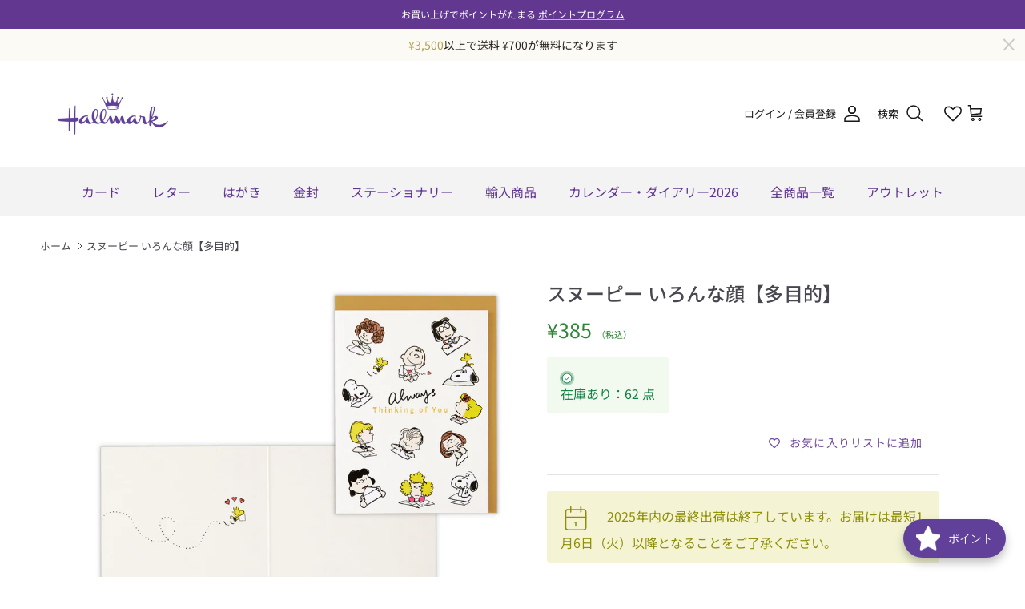

--- FILE ---
content_type: text/html; charset=utf-8
request_url: https://hallmark.jp/products/830199
body_size: 69899
content:










    
    
    
      
    
    



















<!doctype html>
<html class="no-js" lang="ja" dir="ltr">
<head>

<link href="//hallmark.jp/cdn/shop/t/18/assets/tiny.content.min.css?7022" rel="stylesheet" type="text/css" media="all" />

<link href="//hallmark.jp/cdn/shop/t/18/assets/bss-hide-variant.css?v=170087608640284772441761722639" rel="stylesheet" type="text/css" media="all" />
<meta charset="utf-8">
<meta name="viewport" content="width=device-width,initial-scale=1">
<title>スヌーピー いろんな顔【多目的】｜日本ホールマーク公式通販 &ndash; 日本ホールマーク公式オンラインストア</title><link rel="canonical" href="https://hallmark.jp/products/830199"><link rel="icon" href="//hallmark.jp/cdn/shop/files/favicon.png?crop=center&height=48&v=1741250944&width=48" type="image/png">
  <link rel="apple-touch-icon" href="//hallmark.jp/cdn/shop/files/favicon.png?crop=center&height=180&v=1741250944&width=180"><meta name="description" content="スヌーピーたちのいろんな顔が楽しめますお手紙をしたためるスヌーピーと仲間たちの可愛らしい多目的カード。落ち着いた色合いなので大人にも贈りやすいデザインです。●カード：132×100mm●封筒：142×106mm●箔加工●UV加工© Peanuts Worldwide LLC"><meta property="og:site_name" content="日本ホールマーク公式オンラインストア">
<meta property="og:url" content="https://hallmark.jp/products/830199">
<meta property="og:title" content="スヌーピー いろんな顔【多目的】｜日本ホールマーク公式通販">
<meta property="og:type" content="product">
<meta property="og:description" content="スヌーピーたちのいろんな顔が楽しめますお手紙をしたためるスヌーピーと仲間たちの可愛らしい多目的カード。落ち着いた色合いなので大人にも贈りやすいデザインです。●カード：132×100mm●封筒：142×106mm●箔加工●UV加工© Peanuts Worldwide LLC"><meta property="og:image" content="http://hallmark.jp/cdn/shop/products/830199.jpg?crop=center&height=1200&v=1701073701&width=1200">
  <meta property="og:image:secure_url" content="https://hallmark.jp/cdn/shop/products/830199.jpg?crop=center&height=1200&v=1701073701&width=1200">
  <meta property="og:image:width" content="1200">
  <meta property="og:image:height" content="1200"><meta property="og:price:amount" content="385">
  <meta property="og:price:currency" content="JPY"><meta name="twitter:site" content="@Hallmark_Japan"><meta name="twitter:card" content="summary_large_image">
<meta name="twitter:title" content="スヌーピー いろんな顔【多目的】｜日本ホールマーク公式通販">
<meta name="twitter:description" content="スヌーピーたちのいろんな顔が楽しめますお手紙をしたためるスヌーピーと仲間たちの可愛らしい多目的カード。落ち着いた色合いなので大人にも贈りやすいデザインです。●カード：132×100mm●封筒：142×106mm●箔加工●UV加工© Peanuts Worldwide LLC">
<style>@font-face {
  font-family: "Noto Sans Japanese";
  font-weight: 400;
  font-style: normal;
  font-display: fallback;
  src: url("//hallmark.jp/cdn/fonts/noto_sans_japanese/notosansjapanese_n4.74a6927b879b930fdec4ab8bb6917103ae8bbca9.woff2") format("woff2"),
       url("//hallmark.jp/cdn/fonts/noto_sans_japanese/notosansjapanese_n4.15630f5c60bcf9ed7de2df9484ab75ddd007c8e2.woff") format("woff");
}
@font-face {
  font-family: "Noto Sans Japanese";
  font-weight: 700;
  font-style: normal;
  font-display: fallback;
  src: url("//hallmark.jp/cdn/fonts/noto_sans_japanese/notosansjapanese_n7.1abda075dc6bf08053b865d23e5712ef6cfa899b.woff2") format("woff2"),
       url("//hallmark.jp/cdn/fonts/noto_sans_japanese/notosansjapanese_n7.aa2be2df2112f4742b97ac4fa9dca5bb760e3ab4.woff") format("woff");
}
@font-face {
  font-family: "Noto Sans Japanese";
  font-weight: 500;
  font-style: normal;
  font-display: fallback;
  src: url("//hallmark.jp/cdn/fonts/noto_sans_japanese/notosansjapanese_n5.a1e978aad0e9144c0f0306d9ef6b2aa3e7a325ad.woff2") format("woff2"),
       url("//hallmark.jp/cdn/fonts/noto_sans_japanese/notosansjapanese_n5.c4a324dae2ef31aa5d8845f82138a71765d32f37.woff") format("woff");
}
@font-face {
  font-family: "Noto Sans Japanese";
  font-weight: 500;
  font-style: normal;
  font-display: fallback;
  src: url("//hallmark.jp/cdn/fonts/noto_sans_japanese/notosansjapanese_n5.a1e978aad0e9144c0f0306d9ef6b2aa3e7a325ad.woff2") format("woff2"),
       url("//hallmark.jp/cdn/fonts/noto_sans_japanese/notosansjapanese_n5.c4a324dae2ef31aa5d8845f82138a71765d32f37.woff") format("woff");
}
@font-face {
  font-family: "Noto Sans Japanese";
  font-weight: 400;
  font-style: normal;
  font-display: fallback;
  src: url("//hallmark.jp/cdn/fonts/noto_sans_japanese/notosansjapanese_n4.74a6927b879b930fdec4ab8bb6917103ae8bbca9.woff2") format("woff2"),
       url("//hallmark.jp/cdn/fonts/noto_sans_japanese/notosansjapanese_n4.15630f5c60bcf9ed7de2df9484ab75ddd007c8e2.woff") format("woff");
}
@font-face {
  font-family: "Noto Sans Japanese";
  font-weight: 400;
  font-style: normal;
  font-display: fallback;
  src: url("//hallmark.jp/cdn/fonts/noto_sans_japanese/notosansjapanese_n4.74a6927b879b930fdec4ab8bb6917103ae8bbca9.woff2") format("woff2"),
       url("//hallmark.jp/cdn/fonts/noto_sans_japanese/notosansjapanese_n4.15630f5c60bcf9ed7de2df9484ab75ddd007c8e2.woff") format("woff");
}
@font-face {
  font-family: "Noto Sans Japanese";
  font-weight: 600;
  font-style: normal;
  font-display: fallback;
  src: url("//hallmark.jp/cdn/fonts/noto_sans_japanese/notosansjapanese_n6.4ecbd50569f336533d801e5e5ec08720b2dc1560.woff2") format("woff2"),
       url("//hallmark.jp/cdn/fonts/noto_sans_japanese/notosansjapanese_n6.0185377b54573983f9e0c8025b6d418e15f6a6fd.woff") format("woff");
}
:root {
  --page-container-width:          1480px;
  --reading-container-width:       720px;
  --divider-opacity:               0.14;
  --gutter-large:                  30px;
  --gutter-desktop:                20px;
  --gutter-mobile:                 16px;
  --section-padding:               50px;
  --larger-section-padding:        80px;
  --larger-section-padding-mobile: 60px;
  --largest-section-padding:       110px;
  --aos-animate-duration:          0.6s;

  --base-font-family:              "Noto Sans Japanese", sans-serif;
  --base-font-weight:              400;
  --base-font-style:               normal;
  --heading-font-family:           "Noto Sans Japanese", sans-serif;
  --heading-font-weight:           500;
  --heading-font-style:            normal;
  --heading-font-letter-spacing:   0.01em;
  --logo-font-family:              "Noto Sans Japanese", sans-serif;
  --logo-font-weight:              400;
  --logo-font-style:               normal;
  --nav-font-family:               "Noto Sans Japanese", sans-serif;
  --nav-font-weight:               400;
  --nav-font-style:                normal;

  --base-text-size:16px;
  --base-line-height:              1.6;
  --input-text-size:16px;
  --smaller-text-size-1:13px;
  --smaller-text-size-2:14px;
  --smaller-text-size-3:13px;
  --smaller-text-size-4:12px;
  --larger-text-size:30px;
  --super-large-text-size:53px;
  --super-large-mobile-text-size:24px;
  --larger-mobile-text-size:24px;
  --logo-text-size:26px;--btn-letter-spacing: 0.08em;
    --btn-text-transform: uppercase;
    --button-text-size: 14px;
    --quickbuy-button-text-size: 13;
    --small-feature-link-font-size: 0.75em;
    --input-btn-padding-top: 1.2em;
    --input-btn-padding-bottom: 1.2em;--heading-text-transform:none;
  --nav-text-size:                      16px;
  --mobile-menu-font-weight:            600;

  --body-bg-color:                      255 255 255;
  --bg-color:                           255 255 255;
  --body-text-color:                    72 70 79;
  --text-color:                         72 70 79;

  --header-text-col:                    #171717;--header-text-hover-col:             var(--header-text-col);--header-bg-col:                     #ffffff;
  --heading-color:                     72 70 79;
  --body-heading-color:                72 70 79;
  --heading-divider-col:               #ffffff;

  --logo-col:                          #48464f;
  --main-nav-bg:                       #f3f3f4;
  --main-nav-link-col:                 #613790;
  --main-nav-link-hover-col:           #613790;
  --main-nav-link-featured-col:        #b61d0f;

  --link-color:                        72 70 79;
  --body-link-color:                   72 70 79;

  --btn-bg-color:                        97 55 144;
  --btn-bg-hover-color:                  126 72 186;
  --btn-border-color:                    97 55 144;
  --btn-border-hover-color:              126 72 186;
  --btn-text-color:                      255 255 255;
  --btn-text-hover-color:                255 255 255;--btn-alt-bg-color:                    255 255 255;
  --btn-alt-text-color:                  35 35 35;
  --btn-alt-border-color:                35 35 35;
  --btn-alt-border-hover-color:          35 35 35;--btn-ter-bg-color:                    235 235 235;
  --btn-ter-text-color:                  23 22 25;
  --btn-ter-bg-hover-color:              97 55 144;
  --btn-ter-text-hover-color:            255 255 255;--btn-border-radius: 3px;
    --btn-inspired-border-radius: 3px;--color-scheme-default:                             #ffffff;
  --color-scheme-default-color:                       255 255 255;
  --color-scheme-default-text-color:                  72 70 79;
  --color-scheme-default-head-color:                  72 70 79;
  --color-scheme-default-link-color:                  72 70 79;
  --color-scheme-default-btn-text-color:              255 255 255;
  --color-scheme-default-btn-text-hover-color:        255 255 255;
  --color-scheme-default-btn-bg-color:                97 55 144;
  --color-scheme-default-btn-bg-hover-color:          126 72 186;
  --color-scheme-default-btn-border-color:            97 55 144;
  --color-scheme-default-btn-border-hover-color:      126 72 186;
  --color-scheme-default-btn-alt-text-color:          35 35 35;
  --color-scheme-default-btn-alt-bg-color:            255 255 255;
  --color-scheme-default-btn-alt-border-color:        35 35 35;
  --color-scheme-default-btn-alt-border-hover-color:  35 35 35;

  --color-scheme-1:                             #fcfaf3;
  --color-scheme-1-color:                       252 250 243;
  --color-scheme-1-text-color:                  92 92 92;
  --color-scheme-1-head-color:                  23 23 23;
  --color-scheme-1-link-color:                  193 100 82;
  --color-scheme-1-btn-text-color:              255 255 255;
  --color-scheme-1-btn-text-hover-color:        255 255 255;
  --color-scheme-1-btn-bg-color:                35 35 35;
  --color-scheme-1-btn-bg-hover-color:          0 0 0;
  --color-scheme-1-btn-border-color:            35 35 35;
  --color-scheme-1-btn-border-hover-color:      0 0 0;
  --color-scheme-1-btn-alt-text-color:          35 35 35;
  --color-scheme-1-btn-alt-bg-color:            255 255 255;
  --color-scheme-1-btn-alt-border-color:        35 35 35;
  --color-scheme-1-btn-alt-border-hover-color:  35 35 35;

  --color-scheme-2:                             #f7f1f0;
  --color-scheme-2-color:                       247 241 240;
  --color-scheme-2-text-color:                  92 92 92;
  --color-scheme-2-head-color:                  23 23 23;
  --color-scheme-2-link-color:                  193 100 82;
  --color-scheme-2-btn-text-color:              255 255 255;
  --color-scheme-2-btn-text-hover-color:        255 255 255;
  --color-scheme-2-btn-bg-color:                35 35 35;
  --color-scheme-2-btn-bg-hover-color:          0 0 0;
  --color-scheme-2-btn-border-color:            35 35 35;
  --color-scheme-2-btn-border-hover-color:      0 0 0;
  --color-scheme-2-btn-alt-text-color:          35 35 35;
  --color-scheme-2-btn-alt-bg-color:            255 255 255;
  --color-scheme-2-btn-alt-border-color:        35 35 35;
  --color-scheme-2-btn-alt-border-hover-color:  35 35 35;

  /* Shop Pay payment terms */
  --payment-terms-background-color:    #ffffff;--quickbuy-bg: 255 255 255;--body-input-background-color:       rgb(var(--body-bg-color));
  --input-background-color:            rgb(var(--body-bg-color));
  --body-input-text-color:             var(--body-text-color);
  --input-text-color:                  var(--body-text-color);
  --body-input-border-color:           rgb(209, 209, 211);
  --input-border-color:                rgb(209, 209, 211);
  --input-border-color-hover:          rgb(154, 153, 158);
  --input-border-color-active:         rgb(72, 70, 79);

  --swatch-cross-svg:                  url("data:image/svg+xml,%3Csvg xmlns='http://www.w3.org/2000/svg' width='240' height='240' viewBox='0 0 24 24' fill='none' stroke='rgb(209, 209, 211)' stroke-width='0.09' preserveAspectRatio='none' %3E%3Cline x1='24' y1='0' x2='0' y2='24'%3E%3C/line%3E%3C/svg%3E");
  --swatch-cross-hover:                url("data:image/svg+xml,%3Csvg xmlns='http://www.w3.org/2000/svg' width='240' height='240' viewBox='0 0 24 24' fill='none' stroke='rgb(154, 153, 158)' stroke-width='0.09' preserveAspectRatio='none' %3E%3Cline x1='24' y1='0' x2='0' y2='24'%3E%3C/line%3E%3C/svg%3E");
  --swatch-cross-active:               url("data:image/svg+xml,%3Csvg xmlns='http://www.w3.org/2000/svg' width='240' height='240' viewBox='0 0 24 24' fill='none' stroke='rgb(72, 70, 79)' stroke-width='0.09' preserveAspectRatio='none' %3E%3Cline x1='24' y1='0' x2='0' y2='24'%3E%3C/line%3E%3C/svg%3E");

  --footer-divider-col:                #562b9b;
  --footer-text-col:                   243 243 244;
  --footer-heading-col:                243 243 244;
  --footer-bg-col:                     86 43 155;--product-label-overlay-justify: flex-start;--product-label-overlay-align: flex-start;--product-label-overlay-reduction-text:   #ffffff;
  --product-label-overlay-reduction-bg:     #c20000;
  --product-label-overlay-reduction-text-weight: 600;
  --product-label-overlay-stock-text:       #ffffff;
  --product-label-overlay-stock-bg:         #379ab3;
  --product-label-overlay-new-text:         #ffffff;
  --product-label-overlay-new-bg:           #562b9b;
  --product-label-overlay-meta-text:        #ffffff;
  --product-label-overlay-meta-bg:          #bd2585;
  --product-label-sale-text:                #c20000;
  --product-label-sold-text:                #171717;
  --product-label-preorder-text:            #3ea36a;

  --product-block-crop-align:               center;

  
  --product-block-price-align:              flex-start;
  --product-block-price-item-margin-start:  initial;
  --product-block-price-item-margin-end:    .5rem;
  

  

  --collection-block-image-position:   center center;

  --swatch-picker-image-size:          40px;
  --swatch-crop-align:                 center center;

  --image-overlay-text-color:          255 255 255;--image-overlay-bg:                  rgba(0, 0, 0, 0.12);
  --image-overlay-shadow-start:        rgb(0 0 0 / 0.16);
  --image-overlay-box-opacity:         0.88;--product-inventory-ok-box-color:            #f2faf0;
  --product-inventory-ok-text-color:           #108043;
  --product-inventory-ok-icon-box-fill-color:  #fff;
  --product-inventory-low-box-color:           #fcf1cd;
  --product-inventory-low-text-color:          #dd9a1a;
  --product-inventory-low-icon-box-fill-color: #fff;
  --product-inventory-low-text-color-channels: 16, 128, 67;
  --product-inventory-ok-text-color-channels:  221, 154, 26;

  --rating-star-color: 193 100 82;--overlay-align-left: start;
    --overlay-align-right: end;}html[dir=rtl] {
  --overlay-right-text-m-left: 0;
  --overlay-right-text-m-right: auto;
  --overlay-left-shadow-left-left: 15%;
  --overlay-left-shadow-left-right: -50%;
  --overlay-left-shadow-right-left: -85%;
  --overlay-left-shadow-right-right: 0;
}.image-overlay--bg-box .text-overlay .text-overlay__text {
    --image-overlay-box-bg: 255 255 255;
    --heading-color: var(--body-heading-color);
    --text-color: var(--body-text-color);
    --link-color: var(--body-link-color);
  }::selection {
    background: rgb(var(--body-heading-color));
    color: rgb(var(--body-bg-color));
  }
  ::-moz-selection {
    background: rgb(var(--body-heading-color));
    color: rgb(var(--body-bg-color));
  }.navigation .h1 {
  color: inherit !important;
}.use-color-scheme--default {
  --product-label-sale-text:           #c20000;
  --product-label-sold-text:           #171717;
  --product-label-preorder-text:       #3ea36a;
  --input-background-color:            rgb(var(--body-bg-color));
  --input-text-color:                  var(--body-input-text-color);
  --input-border-color:                rgb(209, 209, 211);
  --input-border-color-hover:          rgb(154, 153, 158);
  --input-border-color-active:         rgb(72, 70, 79);
}</style>

  <link href="//hallmark.jp/cdn/shop/t/18/assets/main.css?v=8786083719753654501761890086" rel="stylesheet" type="text/css" media="all" />
<link rel="preload" as="font" href="//hallmark.jp/cdn/fonts/noto_sans_japanese/notosansjapanese_n4.74a6927b879b930fdec4ab8bb6917103ae8bbca9.woff2" type="font/woff2" crossorigin><link rel="preload" as="font" href="//hallmark.jp/cdn/fonts/noto_sans_japanese/notosansjapanese_n5.a1e978aad0e9144c0f0306d9ef6b2aa3e7a325ad.woff2" type="font/woff2" crossorigin><script>
    document.documentElement.className = document.documentElement.className.replace('no-js', 'js');

    window.theme = {
      info: {
        name: 'Symmetry',
        version: '8.1.0'
      },
      device: {
        hasTouch: window.matchMedia('(any-pointer: coarse)').matches,
        hasHover: window.matchMedia('(hover: hover)').matches
      },
      mediaQueries: {
        md: '(min-width: 768px)',
        productMediaCarouselBreak: '(min-width: 1041px)'
      },
      routes: {
        base: 'https://hallmark.jp',
        cart: '/cart',
        cartAdd: '/cart/add.js',
        cartUpdate: '/cart/update.js',
        predictiveSearch: '/search/suggest'
      },
      strings: {
        cartTermsConfirmation: "続行前に利用規約に同意しなければなりません。",
        cartItemsQuantityError: "この品目は[QUANTITY]点のみカートに追加できます。",
        generalSearchViewAll: "すべての検索結果を表示",
        noStock: "在庫なし",
        noVariant: "利用不可",
        productsProductChooseA: "を選択する",
        generalSearchPages: "ページ",
        generalSearchNoResultsWithoutTerms: "申し訳ありませんが、結果が見つかりませんでした",
        shippingCalculator: {
          singleRate: "この宛先には単一のレートがあります：",
          multipleRates: "この宛先には複数のレートがあります：",
          noRates: "この宛先には発送しません。"
        },
        regularPrice: "定価",
        salePrice: "セール価格"
      },
      settings: {
        moneyWithCurrencyFormat: "¥{{amount_no_decimals}} JPY",
        cartType: "page",
        afterAddToCart: "notification",
        quickbuyStyle: "off",
        externalLinksNewTab: true,
        internalLinksSmoothScroll: true
      }
    }

    theme.inlineNavigationCheck = function() {
      var pageHeader = document.querySelector('.pageheader'),
          inlineNavContainer = pageHeader.querySelector('.logo-area__left__inner'),
          inlineNav = inlineNavContainer.querySelector('.navigation--left');
      if (inlineNav && getComputedStyle(inlineNav).display != 'none') {
        var inlineMenuCentered = document.querySelector('.pageheader--layout-inline-menu-center'),
            logoContainer = document.querySelector('.logo-area__middle__inner');
        if(inlineMenuCentered) {
          var rightWidth = document.querySelector('.logo-area__right__inner').clientWidth,
              middleWidth = logoContainer.clientWidth,
              logoArea = document.querySelector('.logo-area'),
              computedLogoAreaStyle = getComputedStyle(logoArea),
              logoAreaInnerWidth = logoArea.clientWidth - Math.ceil(parseFloat(computedLogoAreaStyle.paddingLeft)) - Math.ceil(parseFloat(computedLogoAreaStyle.paddingRight)),
              availableNavWidth = logoAreaInnerWidth - Math.max(rightWidth, middleWidth) * 2 - 40;
          inlineNavContainer.style.maxWidth = availableNavWidth + 'px';
        }

        var firstInlineNavLink = inlineNav.querySelector('.navigation__item:first-child'),
            lastInlineNavLink = inlineNav.querySelector('.navigation__item:last-child');
        if (lastInlineNavLink) {
          var inlineNavWidth = null;
          if(document.querySelector('html[dir=rtl]')) {
            inlineNavWidth = firstInlineNavLink.offsetLeft - lastInlineNavLink.offsetLeft + firstInlineNavLink.offsetWidth;
          } else {
            inlineNavWidth = lastInlineNavLink.offsetLeft - firstInlineNavLink.offsetLeft + lastInlineNavLink.offsetWidth;
          }
          if (inlineNavContainer.offsetWidth >= inlineNavWidth) {
            pageHeader.classList.add('pageheader--layout-inline-permitted');
            var tallLogo = logoContainer.clientHeight > lastInlineNavLink.clientHeight + 20;
            if (tallLogo) {
              inlineNav.classList.add('navigation--tight-underline');
            } else {
              inlineNav.classList.remove('navigation--tight-underline');
            }
          } else {
            pageHeader.classList.remove('pageheader--layout-inline-permitted');
          }
        }
      }
    };

    theme.setInitialHeaderHeightProperty = () => {
      const section = document.querySelector('.section-header');
      if (section) {
        document.documentElement.style.setProperty('--theme-header-height', Math.ceil(section.clientHeight) + 'px');
      }
    };
  </script>

  <script src="//hallmark.jp/cdn/shop/t/18/assets/main.js?v=117527606522457621901761715374" defer></script>

  <script>window.performance && window.performance.mark && window.performance.mark('shopify.content_for_header.start');</script><meta name="facebook-domain-verification" content="fxqmrypt4ddo1rsha3zz7mhftgun67">
<meta name="google-site-verification" content="uUe0Dw8CO0B6bksRuPT_OJ3yHSZ6rn1G6CyfXta76KQ">
<meta id="shopify-digital-wallet" name="shopify-digital-wallet" content="/66906325218/digital_wallets/dialog">
<meta name="shopify-checkout-api-token" content="3a3ee62ce931c59085a8f9e27beb4bc3">
<link rel="alternate" type="application/json+oembed" href="https://hallmark.jp/products/830199.oembed">
<script async="async" src="/checkouts/internal/preloads.js?locale=ja-JP"></script>
<script id="apple-pay-shop-capabilities" type="application/json">{"shopId":66906325218,"countryCode":"JP","currencyCode":"JPY","merchantCapabilities":["supports3DS"],"merchantId":"gid:\/\/shopify\/Shop\/66906325218","merchantName":"日本ホールマーク公式オンラインストア","requiredBillingContactFields":["postalAddress","email","phone"],"requiredShippingContactFields":["postalAddress","email","phone"],"shippingType":"shipping","supportedNetworks":["visa","masterCard","jcb","discover"],"total":{"type":"pending","label":"日本ホールマーク公式オンラインストア","amount":"1.00"},"shopifyPaymentsEnabled":true,"supportsSubscriptions":true}</script>
<script id="shopify-features" type="application/json">{"accessToken":"3a3ee62ce931c59085a8f9e27beb4bc3","betas":["rich-media-storefront-analytics"],"domain":"hallmark.jp","predictiveSearch":false,"shopId":66906325218,"locale":"ja"}</script>
<script>var Shopify = Shopify || {};
Shopify.shop = "hallmark-japan.myshopify.com";
Shopify.locale = "ja";
Shopify.currency = {"active":"JPY","rate":"1.0"};
Shopify.country = "JP";
Shopify.theme = {"name":"hallmark.jp メインテーマ 8.1.0","id":154062323938,"schema_name":"Symmetry","schema_version":"8.1.0","theme_store_id":568,"role":"main"};
Shopify.theme.handle = "null";
Shopify.theme.style = {"id":null,"handle":null};
Shopify.cdnHost = "hallmark.jp/cdn";
Shopify.routes = Shopify.routes || {};
Shopify.routes.root = "/";</script>
<script type="module">!function(o){(o.Shopify=o.Shopify||{}).modules=!0}(window);</script>
<script>!function(o){function n(){var o=[];function n(){o.push(Array.prototype.slice.apply(arguments))}return n.q=o,n}var t=o.Shopify=o.Shopify||{};t.loadFeatures=n(),t.autoloadFeatures=n()}(window);</script>
<script id="shop-js-analytics" type="application/json">{"pageType":"product"}</script>
<script defer="defer" async type="module" src="//hallmark.jp/cdn/shopifycloud/shop-js/modules/v2/client.init-shop-cart-sync_BJFAoJgM.ja.esm.js"></script>
<script defer="defer" async type="module" src="//hallmark.jp/cdn/shopifycloud/shop-js/modules/v2/chunk.common_BaQ0HiLN.esm.js"></script>
<script type="module">
  await import("//hallmark.jp/cdn/shopifycloud/shop-js/modules/v2/client.init-shop-cart-sync_BJFAoJgM.ja.esm.js");
await import("//hallmark.jp/cdn/shopifycloud/shop-js/modules/v2/chunk.common_BaQ0HiLN.esm.js");

  window.Shopify.SignInWithShop?.initShopCartSync?.({"fedCMEnabled":true,"windoidEnabled":true});

</script>
<script>(function() {
  var isLoaded = false;
  function asyncLoad() {
    if (isLoaded) return;
    isLoaded = true;
    var urls = ["https:\/\/cdn.gojiberry.app\/dist\/shopify\/gojiberry.js?shop=hallmark-japan.myshopify.com","https:\/\/platform-api.sharethis.com\/js\/sharethis.js?shop=hallmark-japan.myshopify.com#property=661ccc96696c5b0019fbaacc\u0026product=inline-share-buttons\u0026source=inline-share-buttons-shopify\u0026ver=1750992518","https:\/\/free-shipping-upsell.dot-amp.tokyo\/bar.js?shop=hallmark-japan.myshopify.com"];
    for (var i = 0; i < urls.length; i++) {
      var s = document.createElement('script');
      s.type = 'text/javascript';
      s.async = true;
      s.src = urls[i];
      var x = document.getElementsByTagName('script')[0];
      x.parentNode.insertBefore(s, x);
    }
  };
  if(window.attachEvent) {
    window.attachEvent('onload', asyncLoad);
  } else {
    window.addEventListener('load', asyncLoad, false);
  }
})();</script>
<script id="__st">var __st={"a":66906325218,"offset":32400,"reqid":"82515a63-0996-4c27-9407-1f012a3d040e-1767111936","pageurl":"hallmark.jp\/products\/830199","u":"f8589b733233","p":"product","rtyp":"product","rid":8232839643362};</script>
<script>window.ShopifyPaypalV4VisibilityTracking = true;</script>
<script id="captcha-bootstrap">!function(){'use strict';const t='contact',e='account',n='new_comment',o=[[t,t],['blogs',n],['comments',n],[t,'customer']],c=[[e,'customer_login'],[e,'guest_login'],[e,'recover_customer_password'],[e,'create_customer']],r=t=>t.map((([t,e])=>`form[action*='/${t}']:not([data-nocaptcha='true']) input[name='form_type'][value='${e}']`)).join(','),a=t=>()=>t?[...document.querySelectorAll(t)].map((t=>t.form)):[];function s(){const t=[...o],e=r(t);return a(e)}const i='password',u='form_key',d=['recaptcha-v3-token','g-recaptcha-response','h-captcha-response',i],f=()=>{try{return window.sessionStorage}catch{return}},m='__shopify_v',_=t=>t.elements[u];function p(t,e,n=!1){try{const o=window.sessionStorage,c=JSON.parse(o.getItem(e)),{data:r}=function(t){const{data:e,action:n}=t;return t[m]||n?{data:e,action:n}:{data:t,action:n}}(c);for(const[e,n]of Object.entries(r))t.elements[e]&&(t.elements[e].value=n);n&&o.removeItem(e)}catch(o){console.error('form repopulation failed',{error:o})}}const l='form_type',E='cptcha';function T(t){t.dataset[E]=!0}const w=window,h=w.document,L='Shopify',v='ce_forms',y='captcha';let A=!1;((t,e)=>{const n=(g='f06e6c50-85a8-45c8-87d0-21a2b65856fe',I='https://cdn.shopify.com/shopifycloud/storefront-forms-hcaptcha/ce_storefront_forms_captcha_hcaptcha.v1.5.2.iife.js',D={infoText:'hCaptchaによる保護',privacyText:'プライバシー',termsText:'利用規約'},(t,e,n)=>{const o=w[L][v],c=o.bindForm;if(c)return c(t,g,e,D).then(n);var r;o.q.push([[t,g,e,D],n]),r=I,A||(h.body.append(Object.assign(h.createElement('script'),{id:'captcha-provider',async:!0,src:r})),A=!0)});var g,I,D;w[L]=w[L]||{},w[L][v]=w[L][v]||{},w[L][v].q=[],w[L][y]=w[L][y]||{},w[L][y].protect=function(t,e){n(t,void 0,e),T(t)},Object.freeze(w[L][y]),function(t,e,n,w,h,L){const[v,y,A,g]=function(t,e,n){const i=e?o:[],u=t?c:[],d=[...i,...u],f=r(d),m=r(i),_=r(d.filter((([t,e])=>n.includes(e))));return[a(f),a(m),a(_),s()]}(w,h,L),I=t=>{const e=t.target;return e instanceof HTMLFormElement?e:e&&e.form},D=t=>v().includes(t);t.addEventListener('submit',(t=>{const e=I(t);if(!e)return;const n=D(e)&&!e.dataset.hcaptchaBound&&!e.dataset.recaptchaBound,o=_(e),c=g().includes(e)&&(!o||!o.value);(n||c)&&t.preventDefault(),c&&!n&&(function(t){try{if(!f())return;!function(t){const e=f();if(!e)return;const n=_(t);if(!n)return;const o=n.value;o&&e.removeItem(o)}(t);const e=Array.from(Array(32),(()=>Math.random().toString(36)[2])).join('');!function(t,e){_(t)||t.append(Object.assign(document.createElement('input'),{type:'hidden',name:u})),t.elements[u].value=e}(t,e),function(t,e){const n=f();if(!n)return;const o=[...t.querySelectorAll(`input[type='${i}']`)].map((({name:t})=>t)),c=[...d,...o],r={};for(const[a,s]of new FormData(t).entries())c.includes(a)||(r[a]=s);n.setItem(e,JSON.stringify({[m]:1,action:t.action,data:r}))}(t,e)}catch(e){console.error('failed to persist form',e)}}(e),e.submit())}));const S=(t,e)=>{t&&!t.dataset[E]&&(n(t,e.some((e=>e===t))),T(t))};for(const o of['focusin','change'])t.addEventListener(o,(t=>{const e=I(t);D(e)&&S(e,y())}));const B=e.get('form_key'),M=e.get(l),P=B&&M;t.addEventListener('DOMContentLoaded',(()=>{const t=y();if(P)for(const e of t)e.elements[l].value===M&&p(e,B);[...new Set([...A(),...v().filter((t=>'true'===t.dataset.shopifyCaptcha))])].forEach((e=>S(e,t)))}))}(h,new URLSearchParams(w.location.search),n,t,e,['guest_login'])})(!0,!0)}();</script>
<script integrity="sha256-4kQ18oKyAcykRKYeNunJcIwy7WH5gtpwJnB7kiuLZ1E=" data-source-attribution="shopify.loadfeatures" defer="defer" src="//hallmark.jp/cdn/shopifycloud/storefront/assets/storefront/load_feature-a0a9edcb.js" crossorigin="anonymous"></script>
<script data-source-attribution="shopify.dynamic_checkout.dynamic.init">var Shopify=Shopify||{};Shopify.PaymentButton=Shopify.PaymentButton||{isStorefrontPortableWallets:!0,init:function(){window.Shopify.PaymentButton.init=function(){};var t=document.createElement("script");t.src="https://hallmark.jp/cdn/shopifycloud/portable-wallets/latest/portable-wallets.ja.js",t.type="module",document.head.appendChild(t)}};
</script>
<script data-source-attribution="shopify.dynamic_checkout.buyer_consent">
  function portableWalletsHideBuyerConsent(e){var t=document.getElementById("shopify-buyer-consent"),n=document.getElementById("shopify-subscription-policy-button");t&&n&&(t.classList.add("hidden"),t.setAttribute("aria-hidden","true"),n.removeEventListener("click",e))}function portableWalletsShowBuyerConsent(e){var t=document.getElementById("shopify-buyer-consent"),n=document.getElementById("shopify-subscription-policy-button");t&&n&&(t.classList.remove("hidden"),t.removeAttribute("aria-hidden"),n.addEventListener("click",e))}window.Shopify?.PaymentButton&&(window.Shopify.PaymentButton.hideBuyerConsent=portableWalletsHideBuyerConsent,window.Shopify.PaymentButton.showBuyerConsent=portableWalletsShowBuyerConsent);
</script>
<script data-source-attribution="shopify.dynamic_checkout.cart.bootstrap">document.addEventListener("DOMContentLoaded",(function(){function t(){return document.querySelector("shopify-accelerated-checkout-cart, shopify-accelerated-checkout")}if(t())Shopify.PaymentButton.init();else{new MutationObserver((function(e,n){t()&&(Shopify.PaymentButton.init(),n.disconnect())})).observe(document.body,{childList:!0,subtree:!0})}}));
</script>
<link id="shopify-accelerated-checkout-styles" rel="stylesheet" media="screen" href="https://hallmark.jp/cdn/shopifycloud/portable-wallets/latest/accelerated-checkout-backwards-compat.css" crossorigin="anonymous">
<style id="shopify-accelerated-checkout-cart">
        #shopify-buyer-consent {
  margin-top: 1em;
  display: inline-block;
  width: 100%;
}

#shopify-buyer-consent.hidden {
  display: none;
}

#shopify-subscription-policy-button {
  background: none;
  border: none;
  padding: 0;
  text-decoration: underline;
  font-size: inherit;
  cursor: pointer;
}

#shopify-subscription-policy-button::before {
  box-shadow: none;
}

      </style>
<script id="sections-script" data-sections="related-products,footer" defer="defer" src="//hallmark.jp/cdn/shop/t/18/compiled_assets/scripts.js?7022"></script>
<script>window.performance && window.performance.mark && window.performance.mark('shopify.content_for_header.end');</script>
<!-- CC Custom Head Start --><!-- CC Custom Head End --><!-- Font Awesome -->
   <link rel="stylesheet" href="https://cdnjs.cloudflare.com/ajax/libs/font-awesome/6.5.1/css/all.min.css">
  <!-- Thumbnail for google -->
  <PageMap>
    <DataObject type="thumbnail">
      <Attribute name="src" value="//hallmark.jp/cdn/shopifycloud/storefront/assets/no-image-2048-a2addb12_medium.gif"/>
      <Attribute name="width" value="120"/>
      <Attribute name="height" value="120"/>
    </DataObject>
  </PageMap>  
<!-- Splide -->
<script src="https://cdn.jsdelivr.net/npm/@splidejs/splide@4.1.4/dist/js/splide.min.js"></script>
<link href="https://cdn.jsdelivr.net/npm/@splidejs/splide@4.1.4/dist/css/splide.min.css" rel="stylesheet">
<!-- BEGIN app block: shopify://apps/bss-b2b-lock/blocks/config-header/2f6e9bdf-2dd6-42c6-8d67-58be57506f80 -->








 
 




<script id="bss-lock-store-data" type="application/json">
{
  "shop": {
    "domain": "hallmark.jp",
    "permanent_domain": "hallmark-japan.myshopify.com"
  },
  "customer": {
    "id": null,
    "tags": null
  },
  "page": {
    "type": "product",
    "path": "/products/830199"
  } 
}
</script>
<script style="display:none!important" src="https://cdn.shopify.com/extensions/019b0c79-c480-78cb-9441-1d70e99c9134/login-shopify-extensions-56/assets/bss-ltsp-process-atc.min.js" defer></script>

  <style>
    .bss-show-lock-messsage:first-of-type:has(+ form[action="/cart/add"]) {
      display: block;
    }
  </style>



<script style="display:none!important" src="https://cdn.shopify.com/extensions/019b0c79-c480-78cb-9441-1d70e99c9134/login-shopify-extensions-56/assets/bss-ltsp-custom.min.js" defer></script>

<!-- END app block --><!-- BEGIN app block: shopify://apps/wishlist-hero/blocks/app-embed/a9a5079b-59e8-47cb-b659-ecf1c60b9b72 -->


  <script type="application/json" id="WH-ProductJson-product-template">
    {"id":8232839643362,"title":"スヌーピー いろんな顔【多目的】","handle":"830199","description":"スヌーピーたちのいろんな顔が楽しめます\u003cbr\u003e\u003cbr\u003eお手紙をしたためるスヌーピーと仲間たちの可愛らしい多目的カード。落ち着いた色合いなので大人にも贈りやすいデザインです。\u003cbr\u003e\u003cbr\u003e●カード：132×100mm●封筒：142×106mm●箔加工●UV加工\u003cbr\u003e\u003cspan data-mce-fragment=\"1\"\u003e© Peanuts Worldwide LLC\u003c\/span\u003e\u003cbr\u003e","published_at":"2023-12-04T10:00:48+09:00","created_at":"2023-11-27T17:28:20+09:00","vendor":"日本ホールマーク公式オンラインストア","type":"カード-二つ折りカード","tags":[],"price":38500,"price_min":38500,"price_max":38500,"available":true,"price_varies":false,"compare_at_price":null,"compare_at_price_min":0,"compare_at_price_max":0,"compare_at_price_varies":false,"variants":[{"id":44571642953954,"title":"Default Title","option1":"Default Title","option2":null,"option3":null,"sku":"830199","requires_shipping":true,"taxable":true,"featured_image":null,"available":true,"name":"スヌーピー いろんな顔【多目的】","public_title":null,"options":["Default Title"],"price":38500,"weight":0,"compare_at_price":null,"inventory_management":"shopify","barcode":"4961099830199","requires_selling_plan":false,"selling_plan_allocations":[],"quantity_rule":{"min":1,"max":null,"increment":1}}],"images":["\/\/hallmark.jp\/cdn\/shop\/products\/830199.jpg?v=1701073701","\/\/hallmark.jp\/cdn\/shop\/files\/830199_1.jpg?v=1701412134","\/\/hallmark.jp\/cdn\/shop\/files\/830199_2.jpg?v=1701412136"],"featured_image":"\/\/hallmark.jp\/cdn\/shop\/products\/830199.jpg?v=1701073701","options":["Title"],"media":[{"alt":"スヌーピー いろんな顔【多目的】","id":32537131450594,"position":1,"preview_image":{"aspect_ratio":1.0,"height":1200,"width":1200,"src":"\/\/hallmark.jp\/cdn\/shop\/products\/830199.jpg?v=1701073701"},"aspect_ratio":1.0,"height":1200,"media_type":"image","src":"\/\/hallmark.jp\/cdn\/shop\/products\/830199.jpg?v=1701073701","width":1200},{"alt":null,"id":32558912930018,"position":2,"preview_image":{"aspect_ratio":1.0,"height":1200,"width":1200,"src":"\/\/hallmark.jp\/cdn\/shop\/files\/830199_1.jpg?v=1701412134"},"aspect_ratio":1.0,"height":1200,"media_type":"image","src":"\/\/hallmark.jp\/cdn\/shop\/files\/830199_1.jpg?v=1701412134","width":1200},{"alt":null,"id":32558913126626,"position":3,"preview_image":{"aspect_ratio":1.0,"height":1200,"width":1200,"src":"\/\/hallmark.jp\/cdn\/shop\/files\/830199_2.jpg?v=1701412136"},"aspect_ratio":1.0,"height":1200,"media_type":"image","src":"\/\/hallmark.jp\/cdn\/shop\/files\/830199_2.jpg?v=1701412136","width":1200}],"requires_selling_plan":false,"selling_plan_groups":[],"content":"スヌーピーたちのいろんな顔が楽しめます\u003cbr\u003e\u003cbr\u003eお手紙をしたためるスヌーピーと仲間たちの可愛らしい多目的カード。落ち着いた色合いなので大人にも贈りやすいデザインです。\u003cbr\u003e\u003cbr\u003e●カード：132×100mm●封筒：142×106mm●箔加工●UV加工\u003cbr\u003e\u003cspan data-mce-fragment=\"1\"\u003e© Peanuts Worldwide LLC\u003c\/span\u003e\u003cbr\u003e"}
  </script>

<script type="text/javascript">
  
    window.wishlisthero_buttonProdPageClasses = [];
  
  
    window.wishlisthero_cartDotClasses = [];
  
</script>
<!-- BEGIN app snippet: extraStyles -->

<style>
  .wishlisthero-floating {
    position: absolute;
    top: 5px;
    z-index: 21;
    border-radius: 100%;
    width: fit-content;
    right: 5px;
    left: auto;
    &.wlh-left-btn {
      left: 5px !important;
      right: auto !important;
    }
    &.wlh-right-btn {
      right: 5px !important;
      left: auto !important;
    }
    
  }
  @media(min-width:1300px) {
    .product-item__link.product-item__image--margins .wishlisthero-floating, {
      
        left: 50% !important;
        margin-left: -295px;
      
    }
  }
  .MuiTypography-h1,.MuiTypography-h2,.MuiTypography-h3,.MuiTypography-h4,.MuiTypography-h5,.MuiTypography-h6,.MuiButton-root,.MuiCardHeader-title a {
    font-family: ,  !important;
  }
</style>






<!-- END app snippet -->
<!-- BEGIN app snippet: renderAssets -->

  <link rel="preload" href="https://cdn.shopify.com/extensions/019b2111-6a16-70f1-a86c-a562d146b4c1/wishlist-hero-80/assets/default.css" as="style" onload="this.onload=null;this.rel='stylesheet'">
  <noscript><link href="//cdn.shopify.com/extensions/019b2111-6a16-70f1-a86c-a562d146b4c1/wishlist-hero-80/assets/default.css" rel="stylesheet" type="text/css" media="all" /></noscript>
  <script defer src="https://cdn.shopify.com/extensions/019b2111-6a16-70f1-a86c-a562d146b4c1/wishlist-hero-80/assets/default.js"></script>
<!-- END app snippet -->


<script type="text/javascript">
  try{
  
    var scr_bdl_path = "https://cdn.shopify.com/extensions/019b2111-6a16-70f1-a86c-a562d146b4c1/wishlist-hero-80/assets/bundle2.js";
    window._wh_asset_path = scr_bdl_path.substring(0,scr_bdl_path.lastIndexOf("/")) + "/";
  

  }catch(e){ console.log(e)}
  try{

  
    window.WishListHero_setting = {"ButtonColor":"rgb(97, 55, 144)","IconColor":"rgba(255, 255, 255, 1)","IconType":"Heart","IconTypeNum":"1","ThrdParty_Trans_active":false,"ButtonTextBeforeAdding":"お気に入りリストに追加","ButtonTextAfterAdding":"お気に入りリストに追加済み","AnimationAfterAddition":"None","ButtonTextAddToCart":"カートに追加","ButtonTextOutOfStock":"在庫なし","ButtonTextAddAllToCart":"すべてカートに追加","ButtonTextRemoveAllToCart":"すべてお気に入りリストから削除","AddedProductNotificationText":"お気に入りリストに追加しました","AddedProductToCartNotificationText":"カートに追加しました！","ViewCartLinkText":"カートを見る","SharePopup_TitleText":"Share My wishlist","SharePopup_shareBtnText":"お気に入りリストを共有する","SharePopup_shareHederText":"Share on Social Networks","SharePopup_shareCopyText":"Or copy Wishlist link to share","SharePopup_shareCancelBtnText":"キャンセル","SharePopup_shareCopyBtnText":"copy","SharePopup_shareCopiedText":"Copied","SendEMailPopup_BtnText":"お気に入りリストをメールで送る","SendEMailPopup_FromText":"あなたのお名前","SendEMailPopup_ToText":"送り先のメールアドレス","SendEMailPopup_BodyText":"メール本文","SendEMailPopup_SendBtnText":"送信","SendEMailPopup_SendNotificationText":"メールが送信されました","SendEMailPopup_TitleText":"お気に入りリストをメールで送る","AddProductMessageText":"お気に入りリストからすべてカートに追加します","RemoveProductMessageText":"お気に入りリストから商品を削除します","RemoveAllProductMessageText":"お気に入りリストからすべての商品を削除します","RemovedProductNotificationText":"お気に入りリストから商品を削除しました","AddAllOutOfStockProductNotificationText":"There seems to have been an issue adding items to cart, please try again later","RemovePopupOkText":"はい","RemovePopup_HeaderText":"よろしいですか？","ViewWishlistText":"お気に入りリストを見る","EmptyWishlistText":"お気に入りリストに商品がありません","BuyNowButtonText":"いますぐ購入","BuyNowButtonColor":"rgb(144, 86, 162)","BuyNowTextButtonColor":"rgb(255, 255, 255)","Wishlist_Title":"お気に入りリスト","WishlistHeaderTitleAlignment":"Center","WishlistProductImageSize":"Normal","PriceColor":"#2c8636","HeaderFontSize":"27","PriceFontSize":"15","ProductNameFontSize":"12","LaunchPointType":"header_menu","DisplayWishlistAs":"seprate_page","DisplayButtonAs":"text_with_icon","PopupSize":"md","ButtonUserConfirmationState":"skipped","ButtonColorAndStyleConfirmationState":"skipped","HideAddToCartButton":false,"NoRedirectAfterAddToCart":false,"DisableGuestCustomer":true,"LoginPopupContent":"お気に入りリストを保存しておくにはログインが必要です","LoginPopupLoginBtnText":"ログイン","LoginPopupContentFontSize":"20","NotificationPopupPosition":"right","WishlistButtonTextColor":"rgba(255, 255, 255, 1)","EnableRemoveFromWishlistAfterAddButtonText":"お気に入りリストから削除","_id":"67b81114c21497b9d56ac5ef","EnableCollection":false,"EnableShare":false,"RemovePowerBy":false,"EnableFBPixel":false,"EnableGTagIntegration":false,"EnableKlaviyoOnsiteTracking":false,"DisapleApp":false,"FloatPointPossition":"left","HeartStateToggle":true,"HeaderMenuItemsIndicator":true,"EnableRemoveFromWishlistAfterAdd":true,"Shop":"hallmark-japan.myshopify.com","shop":"hallmark-japan.myshopify.com","Status":"Active","Plan":"FREE"};
    if(typeof(window.WishListHero_setting_theme_override) != "undefined"){
                                                                                window.WishListHero_setting = {
                                                                                    ...window.WishListHero_setting,
                                                                                    ...window.WishListHero_setting_theme_override
                                                                                };
                                                                            }
                                                                            // Done

  

  }catch(e){ console.error('Error loading config',e); }
</script>


  <script src="https://cdn.shopify.com/extensions/019b2111-6a16-70f1-a86c-a562d146b4c1/wishlist-hero-80/assets/bundle2.js" defer></script>



<script type="text/javascript">
  if (!window.__wishlistHeroArriveScriptLoaded) {
    window.__wishlistHeroArriveScriptLoaded = true;
    function wh_loadScript(scriptUrl) {
      const script = document.createElement('script'); script.src = scriptUrl;
      document.body.appendChild(script);
      return new Promise((res, rej) => { script.onload = function () { res(); }; script.onerror = function () { rej(); } });
    }
  }
  document.addEventListener("DOMContentLoaded", () => {
      wh_loadScript('https://cdn.shopify.com/extensions/019b2111-6a16-70f1-a86c-a562d146b4c1/wishlist-hero-80/assets/arrive.min.js').then(function () {
          document.arrive('.wishlist-hero-custom-button', function (wishlistButton) {
              var ev = new
                  CustomEvent('wishlist-hero-add-to-custom-element', { detail: wishlistButton }); document.dispatchEvent(ev);
          });
      });
  });
</script>


<!-- BEGIN app snippet: TransArray -->
<script>
  window.WLH_reload_translations = function() {
    let _wlh_res = {};
    if (window.WishListHero_setting && window.WishListHero_setting['ThrdParty_Trans_active']) {

      
        

        window.WishListHero_setting["ButtonTextBeforeAdding"] = "";
        _wlh_res["ButtonTextBeforeAdding"] = "";
        

        window.WishListHero_setting["ButtonTextAfterAdding"] = "";
        _wlh_res["ButtonTextAfterAdding"] = "";
        

        window.WishListHero_setting["ButtonTextAddToCart"] = "";
        _wlh_res["ButtonTextAddToCart"] = "";
        

        window.WishListHero_setting["ButtonTextOutOfStock"] = "";
        _wlh_res["ButtonTextOutOfStock"] = "";
        

        window.WishListHero_setting["ButtonTextAddAllToCart"] = "";
        _wlh_res["ButtonTextAddAllToCart"] = "";
        

        window.WishListHero_setting["ButtonTextRemoveAllToCart"] = "";
        _wlh_res["ButtonTextRemoveAllToCart"] = "";
        

        window.WishListHero_setting["AddedProductNotificationText"] = "";
        _wlh_res["AddedProductNotificationText"] = "";
        

        window.WishListHero_setting["AddedProductToCartNotificationText"] = "";
        _wlh_res["AddedProductToCartNotificationText"] = "";
        

        window.WishListHero_setting["ViewCartLinkText"] = "";
        _wlh_res["ViewCartLinkText"] = "";
        

        window.WishListHero_setting["SharePopup_TitleText"] = "";
        _wlh_res["SharePopup_TitleText"] = "";
        

        window.WishListHero_setting["SharePopup_shareBtnText"] = "";
        _wlh_res["SharePopup_shareBtnText"] = "";
        

        window.WishListHero_setting["SharePopup_shareHederText"] = "";
        _wlh_res["SharePopup_shareHederText"] = "";
        

        window.WishListHero_setting["SharePopup_shareCopyText"] = "";
        _wlh_res["SharePopup_shareCopyText"] = "";
        

        window.WishListHero_setting["SharePopup_shareCancelBtnText"] = "";
        _wlh_res["SharePopup_shareCancelBtnText"] = "";
        

        window.WishListHero_setting["SharePopup_shareCopyBtnText"] = "";
        _wlh_res["SharePopup_shareCopyBtnText"] = "";
        

        window.WishListHero_setting["SendEMailPopup_BtnText"] = "";
        _wlh_res["SendEMailPopup_BtnText"] = "";
        

        window.WishListHero_setting["SendEMailPopup_FromText"] = "";
        _wlh_res["SendEMailPopup_FromText"] = "";
        

        window.WishListHero_setting["SendEMailPopup_ToText"] = "";
        _wlh_res["SendEMailPopup_ToText"] = "";
        

        window.WishListHero_setting["SendEMailPopup_BodyText"] = "";
        _wlh_res["SendEMailPopup_BodyText"] = "";
        

        window.WishListHero_setting["SendEMailPopup_SendBtnText"] = "";
        _wlh_res["SendEMailPopup_SendBtnText"] = "";
        

        window.WishListHero_setting["SendEMailPopup_SendNotificationText"] = "";
        _wlh_res["SendEMailPopup_SendNotificationText"] = "";
        

        window.WishListHero_setting["SendEMailPopup_TitleText"] = "";
        _wlh_res["SendEMailPopup_TitleText"] = "";
        

        window.WishListHero_setting["AddProductMessageText"] = "";
        _wlh_res["AddProductMessageText"] = "";
        

        window.WishListHero_setting["RemoveProductMessageText"] = "";
        _wlh_res["RemoveProductMessageText"] = "";
        

        window.WishListHero_setting["RemoveAllProductMessageText"] = "";
        _wlh_res["RemoveAllProductMessageText"] = "";
        

        window.WishListHero_setting["RemovedProductNotificationText"] = "";
        _wlh_res["RemovedProductNotificationText"] = "";
        

        window.WishListHero_setting["AddAllOutOfStockProductNotificationText"] = "";
        _wlh_res["AddAllOutOfStockProductNotificationText"] = "";
        

        window.WishListHero_setting["RemovePopupOkText"] = "";
        _wlh_res["RemovePopupOkText"] = "";
        

        window.WishListHero_setting["RemovePopup_HeaderText"] = "";
        _wlh_res["RemovePopup_HeaderText"] = "";
        

        window.WishListHero_setting["ViewWishlistText"] = "";
        _wlh_res["ViewWishlistText"] = "";
        

        window.WishListHero_setting["EmptyWishlistText"] = "";
        _wlh_res["EmptyWishlistText"] = "";
        

        window.WishListHero_setting["BuyNowButtonText"] = "";
        _wlh_res["BuyNowButtonText"] = "";
        

        window.WishListHero_setting["Wishlist_Title"] = "";
        _wlh_res["Wishlist_Title"] = "";
        

        window.WishListHero_setting["LoginPopupContent"] = "";
        _wlh_res["LoginPopupContent"] = "";
        

        window.WishListHero_setting["LoginPopupLoginBtnText"] = "";
        _wlh_res["LoginPopupLoginBtnText"] = "";
        

        window.WishListHero_setting["EnableRemoveFromWishlistAfterAddButtonText"] = "";
        _wlh_res["EnableRemoveFromWishlistAfterAddButtonText"] = "";
        

        window.WishListHero_setting["LowStockEmailSubject"] = "";
        _wlh_res["LowStockEmailSubject"] = "";
        

        window.WishListHero_setting["OnSaleEmailSubject"] = "";
        _wlh_res["OnSaleEmailSubject"] = "";
        

        window.WishListHero_setting["SharePopup_shareCopiedText"] = "";
        _wlh_res["SharePopup_shareCopiedText"] = "";
    }
    return _wlh_res;
  }
  window.WLH_reload_translations();
</script><!-- END app snippet -->

<!-- END app block --><!-- BEGIN app block: shopify://apps/sharethis-share-buttons/blocks/app-embed/b99b50a4-807c-4fe0-a03f-4a46b8c063cb -->


  <script src="https://platform-api.sharethis.com/js/sharethis.js#property=661ccc96696c5b0019fbaacc&product=inline-share-buttons&source=shopify" async="async"></script>



<!-- END app block --><!-- BEGIN app block: shopify://apps/url-shortener-snipit/blocks/url-short-link-block/e50eee04-a77f-480d-bd69-88b97c253988 -->

<script type="text/javascript" async src="https://app.identixweb.com/url-short-link-generator/assets/js/url-short-link.js"></script>
<script>console.log('new versions url shortlink ::----- 1')</script>







<!-- END app block --><!-- BEGIN app block: shopify://apps/microsoft-clarity/blocks/clarity_js/31c3d126-8116-4b4a-8ba1-baeda7c4aeea -->
<script type="text/javascript">
  (function (c, l, a, r, i, t, y) {
    c[a] = c[a] || function () { (c[a].q = c[a].q || []).push(arguments); };
    t = l.createElement(r); t.async = 1; t.src = "https://www.clarity.ms/tag/" + i + "?ref=shopify";
    y = l.getElementsByTagName(r)[0]; y.parentNode.insertBefore(t, y);

    c.Shopify.loadFeatures([{ name: "consent-tracking-api", version: "0.1" }], error => {
      if (error) {
        console.error("Error loading Shopify features:", error);
        return;
      }

      c[a]('consentv2', {
        ad_Storage: c.Shopify.customerPrivacy.marketingAllowed() ? "granted" : "denied",
        analytics_Storage: c.Shopify.customerPrivacy.analyticsProcessingAllowed() ? "granted" : "denied",
      });
    });

    l.addEventListener("visitorConsentCollected", function (e) {
      c[a]('consentv2', {
        ad_Storage: e.detail.marketingAllowed ? "granted" : "denied",
        analytics_Storage: e.detail.analyticsAllowed ? "granted" : "denied",
      });
    });
  })(window, document, "clarity", "script", "u1qgms13vg");
</script>



<!-- END app block --><!-- BEGIN app block: shopify://apps/wishlist-hero/blocks/customize-style-block/a9a5079b-59e8-47cb-b659-ecf1c60b9b72 -->
<script>
  try {
    window.WishListHero_setting_theme_override = {
      
      
      
      
      
      
        HeaderFontSize : "30",
      
      
        ProductNameFontSize : "18",
      
      
        PriceFontSize : "16",
      
      t_o_f: true,
      theme_overriden_flag: true
    };
    if (typeof(window.WishListHero_setting) != "undefined" && window.WishListHero_setting) {
      window.WishListHero_setting = {
        ...window.WishListHero_setting,
        ...window.WishListHero_setting_theme_override
      };
    }
  } catch (e) {
    console.error('Error loading config', e);
  }
</script><!-- END app block --><!-- BEGIN app block: shopify://apps/wishlist-hero/blocks/collection-embed/a9a5079b-59e8-47cb-b659-ecf1c60b9b72 -->


<script type="text/javascript">
  if (!window.__wishlistHeroArriveScriptLoaded) {
    window.__wishlistHeroArriveScriptLoaded = true;
    function wh_loadScript(scriptUrl) {
      const script = document.createElement('script'); script.src = scriptUrl;
      document.body.appendChild(script);
      return new Promise((res, rej) => { script.onload = function () { res(); }; script.onerror = function () { rej(); } });
    }
  }
  document.addEventListener("DOMContentLoaded", () => {
      wh_loadScript('https://cdn.shopify.com/extensions/019b2111-6a16-70f1-a86c-a562d146b4c1/wishlist-hero-80/assets/arrive.min.js').then(function () {
          document.arrive('.wishlist-hero-custom-button', function (wishlistButton) {
              var ev = new CustomEvent('wishlist-hero-add-to-custom-element', { detail: wishlistButton }); document.dispatchEvent(ev);
          });
      });
  });
</script>

<script type="text/javascript">
(function(){
  const iconSpacing = {};
  
  
  
  
  if (Object.keys(iconSpacing).length > 0) {
    window.WishListHero_icon_spacing = iconSpacing;
  }

  function hexToRgba(hex, alpha) {
    hex = hex.replace('#', '');
    const r = parseInt(hex.substring(0, 2), 16);
    const g = parseInt(hex.substring(2, 4), 16);
    const b = parseInt(hex.substring(4, 6), 16);
    return `rgba(${r}, ${g}, ${b}, ${alpha/100})`;
  }

  window.WishListHero_collection_colors = {
    
    
    
    
  };

      function mergeCollectionColors(){
      if (typeof window.WishListHero_setting !== 'undefined' && window.WishListHero_setting){
        window.WishListHero_setting = {
          ...window.WishListHero_setting,
          ...window.WishListHero_collection_colors
        };
      if (typeof window.WishListHero_setting_theme_override !== 'undefined'){
          window.WishListHero_setting_theme_override = {
            ...window.WishListHero_setting_theme_override,
            ...window.WishListHero_collection_colors
          };
        }
      document.dispatchEvent(new CustomEvent('wishlist-hero-colors-updated',{
          detail: window.WishListHero_collection_colors
        }));
      }
    }
    function checkAndMergeColors(){
      if (typeof window.WishListHero_setting !== 'undefined' && window.WishListHero_setting){
        mergeCollectionColors();
        return true;
      }
      return false;
    }
    if (!checkAndMergeColors()){
      let checkCount = 0;
      const maxChecks = 100;
      const checkForStoreConfig = setInterval(function(){
        checkCount++;
        if (checkAndMergeColors()){
          clearInterval(checkForStoreConfig);
        } else if (checkCount >= maxChecks){
          clearInterval(checkForStoreConfig);
          console.warn('Wishlist Hero: Store configuration not loaded within timeout period');
        }
      },100);
    }
    if (document.readyState === 'loading'){
      document.addEventListener('DOMContentLoaded', checkAndMergeColors);
    }else{
      checkAndMergeColors();
    }
  })();
</script>
<style data-shopify>
  
  
  
    .wishlist-hero-custom-button.wishlisthero-floating button {
      width: 40px !important;
      height: 40px !important;
    }
    /* For Mobile devices, min width of 48px */
    .wishlist-hero-custom-button.wishlisthero-floating{
      padding: calc((48px-40px) / 2);
    }

  
  
</style>
<!-- BEGIN app snippet: extraStyles -->

<style>
  .wishlisthero-floating {
    position: absolute;
    top: 5px;
    z-index: 21;
    border-radius: 100%;
    width: fit-content;
    right: 5px;
    left: auto;
    &.wlh-left-btn {
      left: 5px !important;
      right: auto !important;
    }
    &.wlh-right-btn {
      right: 5px !important;
      left: auto !important;
    }
    
  }
  @media(min-width:1300px) {
    .product-item__link.product-item__image--margins .wishlisthero-floating, {
      
        left: 50% !important;
        margin-left: -295px;
      
    }
  }
  .MuiTypography-h1,.MuiTypography-h2,.MuiTypography-h3,.MuiTypography-h4,.MuiTypography-h5,.MuiTypography-h6,.MuiButton-root,.MuiCardHeader-title a {
    font-family: ,  !important;
  }
</style>






<!-- END app snippet -->
<!-- BEGIN app snippet: TransArray -->
<script>
  window.WLH_reload_translations = function() {
    let _wlh_res = {};
    if (window.WishListHero_setting && window.WishListHero_setting['ThrdParty_Trans_active']) {

      
        

        window.WishListHero_setting["ButtonTextBeforeAdding"] = "";
        _wlh_res["ButtonTextBeforeAdding"] = "";
        

        window.WishListHero_setting["ButtonTextAfterAdding"] = "";
        _wlh_res["ButtonTextAfterAdding"] = "";
        

        window.WishListHero_setting["ButtonTextAddToCart"] = "";
        _wlh_res["ButtonTextAddToCart"] = "";
        

        window.WishListHero_setting["ButtonTextOutOfStock"] = "";
        _wlh_res["ButtonTextOutOfStock"] = "";
        

        window.WishListHero_setting["ButtonTextAddAllToCart"] = "";
        _wlh_res["ButtonTextAddAllToCart"] = "";
        

        window.WishListHero_setting["ButtonTextRemoveAllToCart"] = "";
        _wlh_res["ButtonTextRemoveAllToCart"] = "";
        

        window.WishListHero_setting["AddedProductNotificationText"] = "";
        _wlh_res["AddedProductNotificationText"] = "";
        

        window.WishListHero_setting["AddedProductToCartNotificationText"] = "";
        _wlh_res["AddedProductToCartNotificationText"] = "";
        

        window.WishListHero_setting["ViewCartLinkText"] = "";
        _wlh_res["ViewCartLinkText"] = "";
        

        window.WishListHero_setting["SharePopup_TitleText"] = "";
        _wlh_res["SharePopup_TitleText"] = "";
        

        window.WishListHero_setting["SharePopup_shareBtnText"] = "";
        _wlh_res["SharePopup_shareBtnText"] = "";
        

        window.WishListHero_setting["SharePopup_shareHederText"] = "";
        _wlh_res["SharePopup_shareHederText"] = "";
        

        window.WishListHero_setting["SharePopup_shareCopyText"] = "";
        _wlh_res["SharePopup_shareCopyText"] = "";
        

        window.WishListHero_setting["SharePopup_shareCancelBtnText"] = "";
        _wlh_res["SharePopup_shareCancelBtnText"] = "";
        

        window.WishListHero_setting["SharePopup_shareCopyBtnText"] = "";
        _wlh_res["SharePopup_shareCopyBtnText"] = "";
        

        window.WishListHero_setting["SendEMailPopup_BtnText"] = "";
        _wlh_res["SendEMailPopup_BtnText"] = "";
        

        window.WishListHero_setting["SendEMailPopup_FromText"] = "";
        _wlh_res["SendEMailPopup_FromText"] = "";
        

        window.WishListHero_setting["SendEMailPopup_ToText"] = "";
        _wlh_res["SendEMailPopup_ToText"] = "";
        

        window.WishListHero_setting["SendEMailPopup_BodyText"] = "";
        _wlh_res["SendEMailPopup_BodyText"] = "";
        

        window.WishListHero_setting["SendEMailPopup_SendBtnText"] = "";
        _wlh_res["SendEMailPopup_SendBtnText"] = "";
        

        window.WishListHero_setting["SendEMailPopup_SendNotificationText"] = "";
        _wlh_res["SendEMailPopup_SendNotificationText"] = "";
        

        window.WishListHero_setting["SendEMailPopup_TitleText"] = "";
        _wlh_res["SendEMailPopup_TitleText"] = "";
        

        window.WishListHero_setting["AddProductMessageText"] = "";
        _wlh_res["AddProductMessageText"] = "";
        

        window.WishListHero_setting["RemoveProductMessageText"] = "";
        _wlh_res["RemoveProductMessageText"] = "";
        

        window.WishListHero_setting["RemoveAllProductMessageText"] = "";
        _wlh_res["RemoveAllProductMessageText"] = "";
        

        window.WishListHero_setting["RemovedProductNotificationText"] = "";
        _wlh_res["RemovedProductNotificationText"] = "";
        

        window.WishListHero_setting["AddAllOutOfStockProductNotificationText"] = "";
        _wlh_res["AddAllOutOfStockProductNotificationText"] = "";
        

        window.WishListHero_setting["RemovePopupOkText"] = "";
        _wlh_res["RemovePopupOkText"] = "";
        

        window.WishListHero_setting["RemovePopup_HeaderText"] = "";
        _wlh_res["RemovePopup_HeaderText"] = "";
        

        window.WishListHero_setting["ViewWishlistText"] = "";
        _wlh_res["ViewWishlistText"] = "";
        

        window.WishListHero_setting["EmptyWishlistText"] = "";
        _wlh_res["EmptyWishlistText"] = "";
        

        window.WishListHero_setting["BuyNowButtonText"] = "";
        _wlh_res["BuyNowButtonText"] = "";
        

        window.WishListHero_setting["Wishlist_Title"] = "";
        _wlh_res["Wishlist_Title"] = "";
        

        window.WishListHero_setting["LoginPopupContent"] = "";
        _wlh_res["LoginPopupContent"] = "";
        

        window.WishListHero_setting["LoginPopupLoginBtnText"] = "";
        _wlh_res["LoginPopupLoginBtnText"] = "";
        

        window.WishListHero_setting["EnableRemoveFromWishlistAfterAddButtonText"] = "";
        _wlh_res["EnableRemoveFromWishlistAfterAddButtonText"] = "";
        

        window.WishListHero_setting["LowStockEmailSubject"] = "";
        _wlh_res["LowStockEmailSubject"] = "";
        

        window.WishListHero_setting["OnSaleEmailSubject"] = "";
        _wlh_res["OnSaleEmailSubject"] = "";
        

        window.WishListHero_setting["SharePopup_shareCopiedText"] = "";
        _wlh_res["SharePopup_shareCopiedText"] = "";
    }
    return _wlh_res;
  }
  window.WLH_reload_translations();
</script><!-- END app snippet -->
<!-- BEGIN app snippet: wishlist-collection -->





  
  

  
  

  
  

  
  

  
  

  
  

  
  

  
  

  
  

  
  

  
  

  
  

  
  

  
  

  
  

  
  

  
  

  
  

  
  

  
  

  
  

  
  

  
  

  
  

  
  

  
  

  
  

  
  

  
  

  
  

  
  

  
  

  
  

  
  

  
  

  
  

  
  

  
  

  
  

  
  

  
  

  
  

  
  

  
  

  
  

  
  

  
  

  
  

  
  

  
  

  
  

  
  

  
  

  
  

  
  

  
  

  
  

  
  

  
  

  
  

  
  

  
  

  
  

  
  

  
  

  
  

  
  

  
  

  
  

  
  

  
  

  
  

  
  

  
  

  
  

  
  

  
  

  
  

  
  

  
  

  
  

  
  

  
  

  
  

  
  

  
  

  
  

  
  

  
  

  
  

  
  

  
  

  
  

  
  

  
  

  
  

  
  

  
  

  
  

  
  

  
  

  
  

  
  

  
  

  
  

  
  

  
  

  
  

  
  

  
  

  
  

  
  

  
  

  
  

  
  

  
  

  
  

  
  

  
  

  
  

  
  

  
  

  
  

  
  

  
  

  
  

  
  

  
  

  
  

  
  

  
  

  
  

  
  

  
  

  
  

  
  

  
  

  
  

  
  

  
  

  
  

  
  

  
  

  
  

  
  

  
  

  
  

  
  

  
  

  
  

  
  

  
  

  
  

  
  

  
  

  
  

  
  

  
  

  
  

  
  

  
  

  
  

  
  

  
  

  
  

  
  

  
  

  
  

  
  

  
  

  
  

  
  

  
  

  
  

  
  

  
  

  
  

  
  

  
  

  
  

  
  

  
  

  
  

  
  

  
  

  
  

  
  

  
  

  
  

  
  

  
  

  
  

  
  

  
  

  
  

  
  

  
  

  
  

  
  

  
  

  
  

  
  

  
  

  
  

  
  

  
  

  
  

  
  

  
  

  
  

  
  

  
  

  
  

  
  

  
  

  
  

  
  

  
  

  
  

  
  

  
  

  
  

  
  

  
  

  
  

  
  

  
  

  
  

  
  

  
  

  
  

  
  

  
  

  
  

  
  

  
  

  
  

  
  

  
  

  
  

  
  

  
  

  
  

  
  

  
  

  
  

  
  

  
  

  
  

  
  

  
  

  
  

  
  

  
  

  
  

  
  

  
  

  
  

  
  

  
  

  
  

  
  

  
  

  
  

  
  

  
  

  
  

  
  

  
  

  
  

  
  

  
  

  
  

  
  

  
  

  
  

  
  

  
  

  
  

  
  

  
  

  
  

  
  















<script type="text/javascript">
console.log('Search: ');
// Try product link inside card first, fallback to card itself if it's a link
  var _whc_cardSelector="",_whc_linkInCardSelector=document.querySelector(".usf-sr-product")?" a[href*='/products/']":"a[href*='/products/'], [href*='/products/']",_whc_iconPlacementInCardSelector="",_whc_iconPlacementInCardMode="I",_whc_productHandleExtractor="",_whc_placementInCard="auto",_wh_addIconsToCollectionViewCard=e=>{try{var t;if(_whc_productHandleExtractor)try{t=_whc_productHandleExtractor(e)}catch(r){}if(!t){var c=e.matches&&e.matches("[href*='/products/']")?e:e.querySelector(_whc_linkInCardSelector);if(c&&c.href){var a=new URL(c.href).pathname;t=a.substring(a.indexOf("/products/")+10)}}if(t){var n=_whc_iconPlacementInCardSelector?e.querySelector(_whc_iconPlacementInCardSelector):e;if(n&&!n.querySelector(".wishlist-hero-custom-button[data-wlh-handle='"+t+"']")){var o=document.createElement("div");if(_whc_placementInCard == 'left'){o.classList.add("wlh-left-btn")}else if(_whc_placementInCard == 'right'){o.classList.add("wlh-right-btn")}switch(o.classList.add("wishlisthero-floating"),o.classList.add("wishlist-hero-custom-button"),o.setAttribute("data-wlh-handle",t),o.setAttribute("data-wlh-mode","icon_only"),o.setAttribute("data-wlh-view","Collection"),_whc_iconPlacementInCardMode){case"A":n.parentNode.insertBefore(o,n.nextSibling);break;case"B":n.parentNode.insertBefore(o,n);break;default:n.insertBefore(o,n.firstChild)}var d=new CustomEvent("wishlist-hero-add-to-custom-element",{detail:o});document.dispatchEvent(d)}}}catch(i){}};function wh_loadScript(e){let t=document.createElement("script");return t.src=e,document.body.appendChild(t),new Promise((e,r)=>{t.onload=function(){e()},t.onerror=function(){r()}})}document.addEventListener("DOMContentLoaded",()=>{document.querySelectorAll(_whc_cardSelector).forEach(e=>{_wh_addIconsToCollectionViewCard(e)}),wh_loadScript("https://cdn.jsdelivr.net/npm/arrive@2.4.1/src/arrive.min.js").then(function(){document.arrive(_whc_cardSelector,function(e){_wh_addIconsToCollectionViewCard(e)})})});
</script><!-- END app snippet -->
<!-- END app block --><!-- BEGIN app block: shopify://apps/microsoft-clarity/blocks/brandAgents_js/31c3d126-8116-4b4a-8ba1-baeda7c4aeea -->





<!-- END app block --><!-- BEGIN app block: shopify://apps/pagefly-page-builder/blocks/app-embed/83e179f7-59a0-4589-8c66-c0dddf959200 -->

<!-- BEGIN app snippet: pagefly-cro-ab-testing-main -->







<script>
  ;(function () {
    const url = new URL(window.location)
    const viewParam = url.searchParams.get('view')
    if (viewParam && viewParam.includes('variant-pf-')) {
      url.searchParams.set('pf_v', viewParam)
      url.searchParams.delete('view')
      window.history.replaceState({}, '', url)
    }
  })()
</script>



<script type='module'>
  
  window.PAGEFLY_CRO = window.PAGEFLY_CRO || {}

  window.PAGEFLY_CRO['data_debug'] = {
    original_template_suffix: "all_products",
    allow_ab_test: false,
    ab_test_start_time: 0,
    ab_test_end_time: 0,
    today_date_time: 1767111936000,
  }
  window.PAGEFLY_CRO['GA4'] = { enabled: false}
</script>

<!-- END app snippet -->








  <script src='https://cdn.shopify.com/extensions/019b6965-ed06-7f85-833a-9283c5c4e872/pagefly-page-builder-212/assets/pagefly-helper.js' defer='defer'></script>

  <script src='https://cdn.shopify.com/extensions/019b6965-ed06-7f85-833a-9283c5c4e872/pagefly-page-builder-212/assets/pagefly-general-helper.js' defer='defer'></script>

  <script src='https://cdn.shopify.com/extensions/019b6965-ed06-7f85-833a-9283c5c4e872/pagefly-page-builder-212/assets/pagefly-snap-slider.js' defer='defer'></script>

  <script src='https://cdn.shopify.com/extensions/019b6965-ed06-7f85-833a-9283c5c4e872/pagefly-page-builder-212/assets/pagefly-slideshow-v3.js' defer='defer'></script>

  <script src='https://cdn.shopify.com/extensions/019b6965-ed06-7f85-833a-9283c5c4e872/pagefly-page-builder-212/assets/pagefly-slideshow-v4.js' defer='defer'></script>

  <script src='https://cdn.shopify.com/extensions/019b6965-ed06-7f85-833a-9283c5c4e872/pagefly-page-builder-212/assets/pagefly-glider.js' defer='defer'></script>

  <script src='https://cdn.shopify.com/extensions/019b6965-ed06-7f85-833a-9283c5c4e872/pagefly-page-builder-212/assets/pagefly-slideshow-v1-v2.js' defer='defer'></script>

  <script src='https://cdn.shopify.com/extensions/019b6965-ed06-7f85-833a-9283c5c4e872/pagefly-page-builder-212/assets/pagefly-product-media.js' defer='defer'></script>

  <script src='https://cdn.shopify.com/extensions/019b6965-ed06-7f85-833a-9283c5c4e872/pagefly-page-builder-212/assets/pagefly-product.js' defer='defer'></script>


<script id='pagefly-helper-data' type='application/json'>
  {
    "page_optimization": {
      "assets_prefetching": false
    },
    "elements_asset_mapper": {
      "Accordion": "https://cdn.shopify.com/extensions/019b6965-ed06-7f85-833a-9283c5c4e872/pagefly-page-builder-212/assets/pagefly-accordion.js",
      "Accordion3": "https://cdn.shopify.com/extensions/019b6965-ed06-7f85-833a-9283c5c4e872/pagefly-page-builder-212/assets/pagefly-accordion3.js",
      "CountDown": "https://cdn.shopify.com/extensions/019b6965-ed06-7f85-833a-9283c5c4e872/pagefly-page-builder-212/assets/pagefly-countdown.js",
      "GMap1": "https://cdn.shopify.com/extensions/019b6965-ed06-7f85-833a-9283c5c4e872/pagefly-page-builder-212/assets/pagefly-gmap.js",
      "GMap2": "https://cdn.shopify.com/extensions/019b6965-ed06-7f85-833a-9283c5c4e872/pagefly-page-builder-212/assets/pagefly-gmap.js",
      "GMapBasicV2": "https://cdn.shopify.com/extensions/019b6965-ed06-7f85-833a-9283c5c4e872/pagefly-page-builder-212/assets/pagefly-gmap.js",
      "GMapAdvancedV2": "https://cdn.shopify.com/extensions/019b6965-ed06-7f85-833a-9283c5c4e872/pagefly-page-builder-212/assets/pagefly-gmap.js",
      "HTML.Video": "https://cdn.shopify.com/extensions/019b6965-ed06-7f85-833a-9283c5c4e872/pagefly-page-builder-212/assets/pagefly-htmlvideo.js",
      "HTML.Video2": "https://cdn.shopify.com/extensions/019b6965-ed06-7f85-833a-9283c5c4e872/pagefly-page-builder-212/assets/pagefly-htmlvideo2.js",
      "HTML.Video3": "https://cdn.shopify.com/extensions/019b6965-ed06-7f85-833a-9283c5c4e872/pagefly-page-builder-212/assets/pagefly-htmlvideo2.js",
      "BackgroundVideo": "https://cdn.shopify.com/extensions/019b6965-ed06-7f85-833a-9283c5c4e872/pagefly-page-builder-212/assets/pagefly-htmlvideo2.js",
      "Instagram": "https://cdn.shopify.com/extensions/019b6965-ed06-7f85-833a-9283c5c4e872/pagefly-page-builder-212/assets/pagefly-instagram.js",
      "Instagram2": "https://cdn.shopify.com/extensions/019b6965-ed06-7f85-833a-9283c5c4e872/pagefly-page-builder-212/assets/pagefly-instagram.js",
      "Insta3": "https://cdn.shopify.com/extensions/019b6965-ed06-7f85-833a-9283c5c4e872/pagefly-page-builder-212/assets/pagefly-instagram3.js",
      "Tabs": "https://cdn.shopify.com/extensions/019b6965-ed06-7f85-833a-9283c5c4e872/pagefly-page-builder-212/assets/pagefly-tab.js",
      "Tabs3": "https://cdn.shopify.com/extensions/019b6965-ed06-7f85-833a-9283c5c4e872/pagefly-page-builder-212/assets/pagefly-tab3.js",
      "ProductBox": "https://cdn.shopify.com/extensions/019b6965-ed06-7f85-833a-9283c5c4e872/pagefly-page-builder-212/assets/pagefly-cart.js",
      "FBPageBox2": "https://cdn.shopify.com/extensions/019b6965-ed06-7f85-833a-9283c5c4e872/pagefly-page-builder-212/assets/pagefly-facebook.js",
      "FBLikeButton2": "https://cdn.shopify.com/extensions/019b6965-ed06-7f85-833a-9283c5c4e872/pagefly-page-builder-212/assets/pagefly-facebook.js",
      "TwitterFeed2": "https://cdn.shopify.com/extensions/019b6965-ed06-7f85-833a-9283c5c4e872/pagefly-page-builder-212/assets/pagefly-twitter.js",
      "Paragraph4": "https://cdn.shopify.com/extensions/019b6965-ed06-7f85-833a-9283c5c4e872/pagefly-page-builder-212/assets/pagefly-paragraph4.js",

      "AliReviews": "https://cdn.shopify.com/extensions/019b6965-ed06-7f85-833a-9283c5c4e872/pagefly-page-builder-212/assets/pagefly-3rd-elements.js",
      "BackInStock": "https://cdn.shopify.com/extensions/019b6965-ed06-7f85-833a-9283c5c4e872/pagefly-page-builder-212/assets/pagefly-3rd-elements.js",
      "GloboBackInStock": "https://cdn.shopify.com/extensions/019b6965-ed06-7f85-833a-9283c5c4e872/pagefly-page-builder-212/assets/pagefly-3rd-elements.js",
      "GrowaveWishlist": "https://cdn.shopify.com/extensions/019b6965-ed06-7f85-833a-9283c5c4e872/pagefly-page-builder-212/assets/pagefly-3rd-elements.js",
      "InfiniteOptionsShopPad": "https://cdn.shopify.com/extensions/019b6965-ed06-7f85-833a-9283c5c4e872/pagefly-page-builder-212/assets/pagefly-3rd-elements.js",
      "InkybayProductPersonalizer": "https://cdn.shopify.com/extensions/019b6965-ed06-7f85-833a-9283c5c4e872/pagefly-page-builder-212/assets/pagefly-3rd-elements.js",
      "LimeSpot": "https://cdn.shopify.com/extensions/019b6965-ed06-7f85-833a-9283c5c4e872/pagefly-page-builder-212/assets/pagefly-3rd-elements.js",
      "Loox": "https://cdn.shopify.com/extensions/019b6965-ed06-7f85-833a-9283c5c4e872/pagefly-page-builder-212/assets/pagefly-3rd-elements.js",
      "Opinew": "https://cdn.shopify.com/extensions/019b6965-ed06-7f85-833a-9283c5c4e872/pagefly-page-builder-212/assets/pagefly-3rd-elements.js",
      "Powr": "https://cdn.shopify.com/extensions/019b6965-ed06-7f85-833a-9283c5c4e872/pagefly-page-builder-212/assets/pagefly-3rd-elements.js",
      "ProductReviews": "https://cdn.shopify.com/extensions/019b6965-ed06-7f85-833a-9283c5c4e872/pagefly-page-builder-212/assets/pagefly-3rd-elements.js",
      "PushOwl": "https://cdn.shopify.com/extensions/019b6965-ed06-7f85-833a-9283c5c4e872/pagefly-page-builder-212/assets/pagefly-3rd-elements.js",
      "ReCharge": "https://cdn.shopify.com/extensions/019b6965-ed06-7f85-833a-9283c5c4e872/pagefly-page-builder-212/assets/pagefly-3rd-elements.js",
      "Rivyo": "https://cdn.shopify.com/extensions/019b6965-ed06-7f85-833a-9283c5c4e872/pagefly-page-builder-212/assets/pagefly-3rd-elements.js",
      "TrackingMore": "https://cdn.shopify.com/extensions/019b6965-ed06-7f85-833a-9283c5c4e872/pagefly-page-builder-212/assets/pagefly-3rd-elements.js",
      "Vitals": "https://cdn.shopify.com/extensions/019b6965-ed06-7f85-833a-9283c5c4e872/pagefly-page-builder-212/assets/pagefly-3rd-elements.js",
      "Wiser": "https://cdn.shopify.com/extensions/019b6965-ed06-7f85-833a-9283c5c4e872/pagefly-page-builder-212/assets/pagefly-3rd-elements.js"
    },
    "custom_elements_mapper": {
      "pf-click-action-element": "https://cdn.shopify.com/extensions/019b6965-ed06-7f85-833a-9283c5c4e872/pagefly-page-builder-212/assets/pagefly-click-action-element.js",
      "pf-dialog-element": "https://cdn.shopify.com/extensions/019b6965-ed06-7f85-833a-9283c5c4e872/pagefly-page-builder-212/assets/pagefly-dialog-element.js"
    }
  }
</script>


<!-- END app block --><!-- BEGIN app block: shopify://apps/fav-schema-json-ld/blocks/fav-rich-snippets/0f4af051-833d-495d-a7e0-249ff5f90778 -->

 
<script type="application/ld+json" id="fav-rich-snippets-product-page" class="fav-rich-snippets-schema">
{
  "@context": "https://schema.org"
  ,"@type": "Product","category": "カード-二つ折りカード","url": "https://hallmark.jp/products/830199","description": "スヌーピーたちのいろんな顔が楽しめますお手紙をしたためるスヌーピーと仲間たちの可愛らしい多目的カード。落ち着いた色合いなので大人にも贈りやすいデザインです。●カード：132×100mm●封筒：142×106mm●箔加工●UV加工© Peanuts Worldwide LLC","name": "スヌーピー いろんな顔【多目的】","image": ["https://hallmark.jp/cdn/shop/products/830199.jpg?v=1701073701&width=1200","https://hallmark.jp/cdn/shop/files/830199_1.jpg?v=1701412134&width=1200","https://hallmark.jp/cdn/shop/files/830199_2.jpg?v=1701412136&width=1200"],"brand": {
    "@type": "Brand"
    ,"name": "日本ホールマーク公式オンラインストア"
  },"sku": "830199","mpn": "4961099830199","offers": {
    "@type": "AggregateOffer"
    ,"availability": "http://schema.org/InStock"
    ,"lowPrice": 385
    ,"highPrice": 385
    ,"offerCount": 1
    ,"priceCurrency": "JPY"
  }}
</script><script type="application/ld+json" id="fav-rich-snippets-product-breadcrumb" class="fav-rich-snippets-schema">
{
  "@context": "https://schema.org"
  ,"@type": "BreadcrumbList"
  ,"itemListElement": [
    {
      "@type": "ListItem"
      ,"position": 1
      ,"name": "Home"
      ,"item": "https://hallmark.jp"
    },{
      "@type": "ListItem"
      ,"position": 2
      ,"name": "スヌーピー いろんな顔【多目的】"
      ,"item": "https://hallmark.jp/products/830199"
    }]
}
</script><!-- END app block --><!-- BEGIN app block: shopify://apps/seo-on-blog/blocks/avada-seoon-setting/a45c3e67-be9f-4255-a194-b255a24f37c9 --><!-- BEGIN app snippet: avada-seoon-robot --><!-- Avada SEOOn Robot -->





<!-- END app snippet -->
<!-- BEGIN app snippet: avada-seoon-social --><!-- Avada SEOOn Social -->



<!-- END app snippet -->
<!-- BEGIN app snippet: avada-seoon-gsd --><!-- END app snippet -->
<!-- BEGIN app snippet: avada-seoon-custom-css --> <!-- END app snippet -->
<!-- BEGIN app snippet: avada-seoon-faqs-gsd -->

<!-- END app snippet -->
<!-- BEGIN app snippet: avada-seoon-page-tag --><!-- Avada SEOOn Page Tag -->
<!-- BEGIN app snippet: avada-seoon-robot --><!-- Avada SEOOn Robot -->





<!-- END app snippet -->

<link href="//cdn.shopify.com/extensions/019b2f73-0fda-7492-9f0c-984659b366db/seoon-blog-107/assets/page-tag.css" rel="stylesheet" type="text/css" media="all" />
<!-- END Avada SEOOn Page Tag -->
<!-- END app snippet -->
<!-- BEGIN app snippet: avada-seoon-recipe-gsd -->

<!-- END app snippet -->
<!-- BEGIN app snippet: avada-seoon-protect-content --><!-- Avada SEOOn Protect Content --><!--End Avada SEOOn Protect Content -->
<!-- END app snippet -->

<!-- END app block --><link href="https://cdn.shopify.com/extensions/019b0c79-c480-78cb-9441-1d70e99c9134/login-shopify-extensions-56/assets/bss-ltap-v2-config-header.css" rel="stylesheet" type="text/css" media="all">
<script src="https://cdn.shopify.com/extensions/019b0289-a7b2-75c4-bc89-75da59821462/avada-app-75/assets/air-reviews-block.js" type="text/javascript" defer="defer"></script>
<script src="https://cdn.shopify.com/extensions/019b6940-4103-73ad-9357-1bbd481a4e8a/avada-joy-413/assets/joy-redeem-inline.js" type="text/javascript" defer="defer"></script>
<script src="https://cdn.shopify.com/extensions/019b0289-a7b2-75c4-bc89-75da59821462/avada-app-75/assets/air-reviews.js" type="text/javascript" defer="defer"></script>
<script src="https://cdn.shopify.com/extensions/019b6940-4103-73ad-9357-1bbd481a4e8a/avada-joy-413/assets/avada-joy.js" type="text/javascript" defer="defer"></script>
<script src="https://cdn.shopify.com/extensions/019b6940-4103-73ad-9357-1bbd481a4e8a/avada-joy-413/assets/joy-points-calculator-block.js" type="text/javascript" defer="defer"></script>
<link href="https://cdn.shopify.com/extensions/019b2f73-0fda-7492-9f0c-984659b366db/seoon-blog-107/assets/style-dynamic-product.css" rel="stylesheet" type="text/css" media="all">
<link href="https://monorail-edge.shopifysvc.com" rel="dns-prefetch">
<script>(function(){if ("sendBeacon" in navigator && "performance" in window) {try {var session_token_from_headers = performance.getEntriesByType('navigation')[0].serverTiming.find(x => x.name == '_s').description;} catch {var session_token_from_headers = undefined;}var session_cookie_matches = document.cookie.match(/_shopify_s=([^;]*)/);var session_token_from_cookie = session_cookie_matches && session_cookie_matches.length === 2 ? session_cookie_matches[1] : "";var session_token = session_token_from_headers || session_token_from_cookie || "";function handle_abandonment_event(e) {var entries = performance.getEntries().filter(function(entry) {return /monorail-edge.shopifysvc.com/.test(entry.name);});if (!window.abandonment_tracked && entries.length === 0) {window.abandonment_tracked = true;var currentMs = Date.now();var navigation_start = performance.timing.navigationStart;var payload = {shop_id: 66906325218,url: window.location.href,navigation_start,duration: currentMs - navigation_start,session_token,page_type: "product"};window.navigator.sendBeacon("https://monorail-edge.shopifysvc.com/v1/produce", JSON.stringify({schema_id: "online_store_buyer_site_abandonment/1.1",payload: payload,metadata: {event_created_at_ms: currentMs,event_sent_at_ms: currentMs}}));}}window.addEventListener('pagehide', handle_abandonment_event);}}());</script>
<script id="web-pixels-manager-setup">(function e(e,d,r,n,o){if(void 0===o&&(o={}),!Boolean(null===(a=null===(i=window.Shopify)||void 0===i?void 0:i.analytics)||void 0===a?void 0:a.replayQueue)){var i,a;window.Shopify=window.Shopify||{};var t=window.Shopify;t.analytics=t.analytics||{};var s=t.analytics;s.replayQueue=[],s.publish=function(e,d,r){return s.replayQueue.push([e,d,r]),!0};try{self.performance.mark("wpm:start")}catch(e){}var l=function(){var e={modern:/Edge?\/(1{2}[4-9]|1[2-9]\d|[2-9]\d{2}|\d{4,})\.\d+(\.\d+|)|Firefox\/(1{2}[4-9]|1[2-9]\d|[2-9]\d{2}|\d{4,})\.\d+(\.\d+|)|Chrom(ium|e)\/(9{2}|\d{3,})\.\d+(\.\d+|)|(Maci|X1{2}).+ Version\/(15\.\d+|(1[6-9]|[2-9]\d|\d{3,})\.\d+)([,.]\d+|)( \(\w+\)|)( Mobile\/\w+|) Safari\/|Chrome.+OPR\/(9{2}|\d{3,})\.\d+\.\d+|(CPU[ +]OS|iPhone[ +]OS|CPU[ +]iPhone|CPU IPhone OS|CPU iPad OS)[ +]+(15[._]\d+|(1[6-9]|[2-9]\d|\d{3,})[._]\d+)([._]\d+|)|Android:?[ /-](13[3-9]|1[4-9]\d|[2-9]\d{2}|\d{4,})(\.\d+|)(\.\d+|)|Android.+Firefox\/(13[5-9]|1[4-9]\d|[2-9]\d{2}|\d{4,})\.\d+(\.\d+|)|Android.+Chrom(ium|e)\/(13[3-9]|1[4-9]\d|[2-9]\d{2}|\d{4,})\.\d+(\.\d+|)|SamsungBrowser\/([2-9]\d|\d{3,})\.\d+/,legacy:/Edge?\/(1[6-9]|[2-9]\d|\d{3,})\.\d+(\.\d+|)|Firefox\/(5[4-9]|[6-9]\d|\d{3,})\.\d+(\.\d+|)|Chrom(ium|e)\/(5[1-9]|[6-9]\d|\d{3,})\.\d+(\.\d+|)([\d.]+$|.*Safari\/(?![\d.]+ Edge\/[\d.]+$))|(Maci|X1{2}).+ Version\/(10\.\d+|(1[1-9]|[2-9]\d|\d{3,})\.\d+)([,.]\d+|)( \(\w+\)|)( Mobile\/\w+|) Safari\/|Chrome.+OPR\/(3[89]|[4-9]\d|\d{3,})\.\d+\.\d+|(CPU[ +]OS|iPhone[ +]OS|CPU[ +]iPhone|CPU IPhone OS|CPU iPad OS)[ +]+(10[._]\d+|(1[1-9]|[2-9]\d|\d{3,})[._]\d+)([._]\d+|)|Android:?[ /-](13[3-9]|1[4-9]\d|[2-9]\d{2}|\d{4,})(\.\d+|)(\.\d+|)|Mobile Safari.+OPR\/([89]\d|\d{3,})\.\d+\.\d+|Android.+Firefox\/(13[5-9]|1[4-9]\d|[2-9]\d{2}|\d{4,})\.\d+(\.\d+|)|Android.+Chrom(ium|e)\/(13[3-9]|1[4-9]\d|[2-9]\d{2}|\d{4,})\.\d+(\.\d+|)|Android.+(UC? ?Browser|UCWEB|U3)[ /]?(15\.([5-9]|\d{2,})|(1[6-9]|[2-9]\d|\d{3,})\.\d+)\.\d+|SamsungBrowser\/(5\.\d+|([6-9]|\d{2,})\.\d+)|Android.+MQ{2}Browser\/(14(\.(9|\d{2,})|)|(1[5-9]|[2-9]\d|\d{3,})(\.\d+|))(\.\d+|)|K[Aa][Ii]OS\/(3\.\d+|([4-9]|\d{2,})\.\d+)(\.\d+|)/},d=e.modern,r=e.legacy,n=navigator.userAgent;return n.match(d)?"modern":n.match(r)?"legacy":"unknown"}(),u="modern"===l?"modern":"legacy",c=(null!=n?n:{modern:"",legacy:""})[u],f=function(e){return[e.baseUrl,"/wpm","/b",e.hashVersion,"modern"===e.buildTarget?"m":"l",".js"].join("")}({baseUrl:d,hashVersion:r,buildTarget:u}),m=function(e){var d=e.version,r=e.bundleTarget,n=e.surface,o=e.pageUrl,i=e.monorailEndpoint;return{emit:function(e){var a=e.status,t=e.errorMsg,s=(new Date).getTime(),l=JSON.stringify({metadata:{event_sent_at_ms:s},events:[{schema_id:"web_pixels_manager_load/3.1",payload:{version:d,bundle_target:r,page_url:o,status:a,surface:n,error_msg:t},metadata:{event_created_at_ms:s}}]});if(!i)return console&&console.warn&&console.warn("[Web Pixels Manager] No Monorail endpoint provided, skipping logging."),!1;try{return self.navigator.sendBeacon.bind(self.navigator)(i,l)}catch(e){}var u=new XMLHttpRequest;try{return u.open("POST",i,!0),u.setRequestHeader("Content-Type","text/plain"),u.send(l),!0}catch(e){return console&&console.warn&&console.warn("[Web Pixels Manager] Got an unhandled error while logging to Monorail."),!1}}}}({version:r,bundleTarget:l,surface:e.surface,pageUrl:self.location.href,monorailEndpoint:e.monorailEndpoint});try{o.browserTarget=l,function(e){var d=e.src,r=e.async,n=void 0===r||r,o=e.onload,i=e.onerror,a=e.sri,t=e.scriptDataAttributes,s=void 0===t?{}:t,l=document.createElement("script"),u=document.querySelector("head"),c=document.querySelector("body");if(l.async=n,l.src=d,a&&(l.integrity=a,l.crossOrigin="anonymous"),s)for(var f in s)if(Object.prototype.hasOwnProperty.call(s,f))try{l.dataset[f]=s[f]}catch(e){}if(o&&l.addEventListener("load",o),i&&l.addEventListener("error",i),u)u.appendChild(l);else{if(!c)throw new Error("Did not find a head or body element to append the script");c.appendChild(l)}}({src:f,async:!0,onload:function(){if(!function(){var e,d;return Boolean(null===(d=null===(e=window.Shopify)||void 0===e?void 0:e.analytics)||void 0===d?void 0:d.initialized)}()){var d=window.webPixelsManager.init(e)||void 0;if(d){var r=window.Shopify.analytics;r.replayQueue.forEach((function(e){var r=e[0],n=e[1],o=e[2];d.publishCustomEvent(r,n,o)})),r.replayQueue=[],r.publish=d.publishCustomEvent,r.visitor=d.visitor,r.initialized=!0}}},onerror:function(){return m.emit({status:"failed",errorMsg:"".concat(f," has failed to load")})},sri:function(e){var d=/^sha384-[A-Za-z0-9+/=]+$/;return"string"==typeof e&&d.test(e)}(c)?c:"",scriptDataAttributes:o}),m.emit({status:"loading"})}catch(e){m.emit({status:"failed",errorMsg:(null==e?void 0:e.message)||"Unknown error"})}}})({shopId: 66906325218,storefrontBaseUrl: "https://hallmark.jp",extensionsBaseUrl: "https://extensions.shopifycdn.com/cdn/shopifycloud/web-pixels-manager",monorailEndpoint: "https://monorail-edge.shopifysvc.com/unstable/produce_batch",surface: "storefront-renderer",enabledBetaFlags: ["2dca8a86","a0d5f9d2"],webPixelsConfigList: [{"id":"1556742370","configuration":"{\"ti\":\"343218802\",\"endpoint\":\"https:\/\/bat.bing.com\/action\/0\"}","eventPayloadVersion":"v1","runtimeContext":"STRICT","scriptVersion":"5ee93563fe31b11d2d65e2f09a5229dc","type":"APP","apiClientId":2997493,"privacyPurposes":["ANALYTICS","MARKETING","SALE_OF_DATA"],"dataSharingAdjustments":{"protectedCustomerApprovalScopes":["read_customer_personal_data"]}},{"id":"1556283618","configuration":"{\"projectId\":\"u1qgms13vg\"}","eventPayloadVersion":"v1","runtimeContext":"STRICT","scriptVersion":"737156edc1fafd4538f270df27821f1c","type":"APP","apiClientId":240074326017,"privacyPurposes":[],"capabilities":["advanced_dom_events"],"dataSharingAdjustments":{"protectedCustomerApprovalScopes":["read_customer_personal_data"]}},{"id":"1077510370","configuration":"{\"eventPixelIdAddToCart\":\"tw-oh0rb-q5ske\",\"eventPixelIdSiteVisit\":\"tw-oh0rb-q5skg\",\"eventPixelIdPurchase\":\"tw-oh0rb-q5ski\",\"eventPixelIdAddedPaymentInfo\":\"tw-oh0rb-q5skf\",\"eventPixelIdCheckoutInitiated\":\"tw-oh0rb-q5skk\",\"eventPixelIdContentView\":\"tw-oh0rb-q5skj\",\"eventPixelIdSearch\":\"tw-oh0rb-q5skh\",\"basePixelId\":\"oh0rb\",\"adsAccountId\":\"18ce54lao29\",\"isDisconnected\":\"0\"}","eventPayloadVersion":"v1","runtimeContext":"STRICT","scriptVersion":"28c5dacefa9312c3f7ebd444dc3c1418","type":"APP","apiClientId":6455335,"privacyPurposes":["ANALYTICS","MARKETING","SALE_OF_DATA"],"dataSharingAdjustments":{"protectedCustomerApprovalScopes":["read_customer_address","read_customer_personal_data"]}},{"id":"477167842","configuration":"{\"config\":\"{\\\"google_tag_ids\\\":[\\\"G-P2W36P9BP4\\\",\\\"AW-477290955\\\",\\\"GT-NSKKGPS\\\"],\\\"target_country\\\":\\\"JP\\\",\\\"gtag_events\\\":[{\\\"type\\\":\\\"begin_checkout\\\",\\\"action_label\\\":[\\\"G-P2W36P9BP4\\\",\\\"AW-477290955\\\/VBdHCIuhra8YEMvDy-MB\\\"]},{\\\"type\\\":\\\"search\\\",\\\"action_label\\\":[\\\"G-P2W36P9BP4\\\",\\\"AW-477290955\\\/rSXZCI2gra8YEMvDy-MB\\\"]},{\\\"type\\\":\\\"view_item\\\",\\\"action_label\\\":[\\\"G-P2W36P9BP4\\\",\\\"AW-477290955\\\/9ViJCIqgra8YEMvDy-MB\\\",\\\"MC-DHS3BNY2W2\\\"]},{\\\"type\\\":\\\"purchase\\\",\\\"action_label\\\":[\\\"G-P2W36P9BP4\\\",\\\"AW-477290955\\\/TsTuCISgra8YEMvDy-MB\\\",\\\"MC-DHS3BNY2W2\\\"]},{\\\"type\\\":\\\"page_view\\\",\\\"action_label\\\":[\\\"G-P2W36P9BP4\\\",\\\"AW-477290955\\\/8Q2ACIegra8YEMvDy-MB\\\",\\\"MC-DHS3BNY2W2\\\"]},{\\\"type\\\":\\\"add_payment_info\\\",\\\"action_label\\\":[\\\"G-P2W36P9BP4\\\",\\\"AW-477290955\\\/U5fKCI6hra8YEMvDy-MB\\\"]},{\\\"type\\\":\\\"add_to_cart\\\",\\\"action_label\\\":[\\\"G-P2W36P9BP4\\\",\\\"AW-477290955\\\/5TL1CIihra8YEMvDy-MB\\\"]}],\\\"enable_monitoring_mode\\\":false}\"}","eventPayloadVersion":"v1","runtimeContext":"OPEN","scriptVersion":"b2a88bafab3e21179ed38636efcd8a93","type":"APP","apiClientId":1780363,"privacyPurposes":[],"dataSharingAdjustments":{"protectedCustomerApprovalScopes":["read_customer_address","read_customer_email","read_customer_name","read_customer_personal_data","read_customer_phone"]}},{"id":"211910882","configuration":"{\"pixel_id\":\"729876057762867\",\"pixel_type\":\"facebook_pixel\",\"metaapp_system_user_token\":\"-\"}","eventPayloadVersion":"v1","runtimeContext":"OPEN","scriptVersion":"ca16bc87fe92b6042fbaa3acc2fbdaa6","type":"APP","apiClientId":2329312,"privacyPurposes":["ANALYTICS","MARKETING","SALE_OF_DATA"],"dataSharingAdjustments":{"protectedCustomerApprovalScopes":["read_customer_address","read_customer_email","read_customer_name","read_customer_personal_data","read_customer_phone"]}},{"id":"shopify-app-pixel","configuration":"{}","eventPayloadVersion":"v1","runtimeContext":"STRICT","scriptVersion":"0450","apiClientId":"shopify-pixel","type":"APP","privacyPurposes":["ANALYTICS","MARKETING"]},{"id":"shopify-custom-pixel","eventPayloadVersion":"v1","runtimeContext":"LAX","scriptVersion":"0450","apiClientId":"shopify-pixel","type":"CUSTOM","privacyPurposes":["ANALYTICS","MARKETING"]}],isMerchantRequest: false,initData: {"shop":{"name":"日本ホールマーク公式オンラインストア","paymentSettings":{"currencyCode":"JPY"},"myshopifyDomain":"hallmark-japan.myshopify.com","countryCode":"JP","storefrontUrl":"https:\/\/hallmark.jp"},"customer":null,"cart":null,"checkout":null,"productVariants":[{"price":{"amount":385.0,"currencyCode":"JPY"},"product":{"title":"スヌーピー いろんな顔【多目的】","vendor":"日本ホールマーク公式オンラインストア","id":"8232839643362","untranslatedTitle":"スヌーピー いろんな顔【多目的】","url":"\/products\/830199","type":"カード-二つ折りカード"},"id":"44571642953954","image":{"src":"\/\/hallmark.jp\/cdn\/shop\/products\/830199.jpg?v=1701073701"},"sku":"830199","title":"Default Title","untranslatedTitle":"Default Title"}],"purchasingCompany":null},},"https://hallmark.jp/cdn","da62cc92w68dfea28pcf9825a4m392e00d0",{"modern":"","legacy":""},{"shopId":"66906325218","storefrontBaseUrl":"https:\/\/hallmark.jp","extensionBaseUrl":"https:\/\/extensions.shopifycdn.com\/cdn\/shopifycloud\/web-pixels-manager","surface":"storefront-renderer","enabledBetaFlags":"[\"2dca8a86\", \"a0d5f9d2\"]","isMerchantRequest":"false","hashVersion":"da62cc92w68dfea28pcf9825a4m392e00d0","publish":"custom","events":"[[\"page_viewed\",{}],[\"product_viewed\",{\"productVariant\":{\"price\":{\"amount\":385.0,\"currencyCode\":\"JPY\"},\"product\":{\"title\":\"スヌーピー いろんな顔【多目的】\",\"vendor\":\"日本ホールマーク公式オンラインストア\",\"id\":\"8232839643362\",\"untranslatedTitle\":\"スヌーピー いろんな顔【多目的】\",\"url\":\"\/products\/830199\",\"type\":\"カード-二つ折りカード\"},\"id\":\"44571642953954\",\"image\":{\"src\":\"\/\/hallmark.jp\/cdn\/shop\/products\/830199.jpg?v=1701073701\"},\"sku\":\"830199\",\"title\":\"Default Title\",\"untranslatedTitle\":\"Default Title\"}}]]"});</script><script>
  window.ShopifyAnalytics = window.ShopifyAnalytics || {};
  window.ShopifyAnalytics.meta = window.ShopifyAnalytics.meta || {};
  window.ShopifyAnalytics.meta.currency = 'JPY';
  var meta = {"product":{"id":8232839643362,"gid":"gid:\/\/shopify\/Product\/8232839643362","vendor":"日本ホールマーク公式オンラインストア","type":"カード-二つ折りカード","handle":"830199","variants":[{"id":44571642953954,"price":38500,"name":"スヌーピー いろんな顔【多目的】","public_title":null,"sku":"830199"}],"remote":false},"page":{"pageType":"product","resourceType":"product","resourceId":8232839643362,"requestId":"82515a63-0996-4c27-9407-1f012a3d040e-1767111936"}};
  for (var attr in meta) {
    window.ShopifyAnalytics.meta[attr] = meta[attr];
  }
</script>
<script class="analytics">
  (function () {
    var customDocumentWrite = function(content) {
      var jquery = null;

      if (window.jQuery) {
        jquery = window.jQuery;
      } else if (window.Checkout && window.Checkout.$) {
        jquery = window.Checkout.$;
      }

      if (jquery) {
        jquery('body').append(content);
      }
    };

    var hasLoggedConversion = function(token) {
      if (token) {
        return document.cookie.indexOf('loggedConversion=' + token) !== -1;
      }
      return false;
    }

    var setCookieIfConversion = function(token) {
      if (token) {
        var twoMonthsFromNow = new Date(Date.now());
        twoMonthsFromNow.setMonth(twoMonthsFromNow.getMonth() + 2);

        document.cookie = 'loggedConversion=' + token + '; expires=' + twoMonthsFromNow;
      }
    }

    var trekkie = window.ShopifyAnalytics.lib = window.trekkie = window.trekkie || [];
    if (trekkie.integrations) {
      return;
    }
    trekkie.methods = [
      'identify',
      'page',
      'ready',
      'track',
      'trackForm',
      'trackLink'
    ];
    trekkie.factory = function(method) {
      return function() {
        var args = Array.prototype.slice.call(arguments);
        args.unshift(method);
        trekkie.push(args);
        return trekkie;
      };
    };
    for (var i = 0; i < trekkie.methods.length; i++) {
      var key = trekkie.methods[i];
      trekkie[key] = trekkie.factory(key);
    }
    trekkie.load = function(config) {
      trekkie.config = config || {};
      trekkie.config.initialDocumentCookie = document.cookie;
      var first = document.getElementsByTagName('script')[0];
      var script = document.createElement('script');
      script.type = 'text/javascript';
      script.onerror = function(e) {
        var scriptFallback = document.createElement('script');
        scriptFallback.type = 'text/javascript';
        scriptFallback.onerror = function(error) {
                var Monorail = {
      produce: function produce(monorailDomain, schemaId, payload) {
        var currentMs = new Date().getTime();
        var event = {
          schema_id: schemaId,
          payload: payload,
          metadata: {
            event_created_at_ms: currentMs,
            event_sent_at_ms: currentMs
          }
        };
        return Monorail.sendRequest("https://" + monorailDomain + "/v1/produce", JSON.stringify(event));
      },
      sendRequest: function sendRequest(endpointUrl, payload) {
        // Try the sendBeacon API
        if (window && window.navigator && typeof window.navigator.sendBeacon === 'function' && typeof window.Blob === 'function' && !Monorail.isIos12()) {
          var blobData = new window.Blob([payload], {
            type: 'text/plain'
          });

          if (window.navigator.sendBeacon(endpointUrl, blobData)) {
            return true;
          } // sendBeacon was not successful

        } // XHR beacon

        var xhr = new XMLHttpRequest();

        try {
          xhr.open('POST', endpointUrl);
          xhr.setRequestHeader('Content-Type', 'text/plain');
          xhr.send(payload);
        } catch (e) {
          console.log(e);
        }

        return false;
      },
      isIos12: function isIos12() {
        return window.navigator.userAgent.lastIndexOf('iPhone; CPU iPhone OS 12_') !== -1 || window.navigator.userAgent.lastIndexOf('iPad; CPU OS 12_') !== -1;
      }
    };
    Monorail.produce('monorail-edge.shopifysvc.com',
      'trekkie_storefront_load_errors/1.1',
      {shop_id: 66906325218,
      theme_id: 154062323938,
      app_name: "storefront",
      context_url: window.location.href,
      source_url: "//hallmark.jp/cdn/s/trekkie.storefront.8f32c7f0b513e73f3235c26245676203e1209161.min.js"});

        };
        scriptFallback.async = true;
        scriptFallback.src = '//hallmark.jp/cdn/s/trekkie.storefront.8f32c7f0b513e73f3235c26245676203e1209161.min.js';
        first.parentNode.insertBefore(scriptFallback, first);
      };
      script.async = true;
      script.src = '//hallmark.jp/cdn/s/trekkie.storefront.8f32c7f0b513e73f3235c26245676203e1209161.min.js';
      first.parentNode.insertBefore(script, first);
    };
    trekkie.load(
      {"Trekkie":{"appName":"storefront","development":false,"defaultAttributes":{"shopId":66906325218,"isMerchantRequest":null,"themeId":154062323938,"themeCityHash":"2669112603584872775","contentLanguage":"ja","currency":"JPY"},"isServerSideCookieWritingEnabled":true,"monorailRegion":"shop_domain","enabledBetaFlags":["65f19447"]},"Session Attribution":{},"S2S":{"facebookCapiEnabled":true,"source":"trekkie-storefront-renderer","apiClientId":580111}}
    );

    var loaded = false;
    trekkie.ready(function() {
      if (loaded) return;
      loaded = true;

      window.ShopifyAnalytics.lib = window.trekkie;

      var originalDocumentWrite = document.write;
      document.write = customDocumentWrite;
      try { window.ShopifyAnalytics.merchantGoogleAnalytics.call(this); } catch(error) {};
      document.write = originalDocumentWrite;

      window.ShopifyAnalytics.lib.page(null,{"pageType":"product","resourceType":"product","resourceId":8232839643362,"requestId":"82515a63-0996-4c27-9407-1f012a3d040e-1767111936","shopifyEmitted":true});

      var match = window.location.pathname.match(/checkouts\/(.+)\/(thank_you|post_purchase)/)
      var token = match? match[1]: undefined;
      if (!hasLoggedConversion(token)) {
        setCookieIfConversion(token);
        window.ShopifyAnalytics.lib.track("Viewed Product",{"currency":"JPY","variantId":44571642953954,"productId":8232839643362,"productGid":"gid:\/\/shopify\/Product\/8232839643362","name":"スヌーピー いろんな顔【多目的】","price":"385","sku":"830199","brand":"日本ホールマーク公式オンラインストア","variant":null,"category":"カード-二つ折りカード","nonInteraction":true,"remote":false},undefined,undefined,{"shopifyEmitted":true});
      window.ShopifyAnalytics.lib.track("monorail:\/\/trekkie_storefront_viewed_product\/1.1",{"currency":"JPY","variantId":44571642953954,"productId":8232839643362,"productGid":"gid:\/\/shopify\/Product\/8232839643362","name":"スヌーピー いろんな顔【多目的】","price":"385","sku":"830199","brand":"日本ホールマーク公式オンラインストア","variant":null,"category":"カード-二つ折りカード","nonInteraction":true,"remote":false,"referer":"https:\/\/hallmark.jp\/products\/830199"});
      }
    });


        var eventsListenerScript = document.createElement('script');
        eventsListenerScript.async = true;
        eventsListenerScript.src = "//hallmark.jp/cdn/shopifycloud/storefront/assets/shop_events_listener-3da45d37.js";
        document.getElementsByTagName('head')[0].appendChild(eventsListenerScript);

})();</script>
<script
  defer
  src="https://hallmark.jp/cdn/shopifycloud/perf-kit/shopify-perf-kit-2.1.2.min.js"
  data-application="storefront-renderer"
  data-shop-id="66906325218"
  data-render-region="gcp-us-central1"
  data-page-type="product"
  data-theme-instance-id="154062323938"
  data-theme-name="Symmetry"
  data-theme-version="8.1.0"
  data-monorail-region="shop_domain"
  data-resource-timing-sampling-rate="10"
  data-shs="true"
  data-shs-beacon="true"
  data-shs-export-with-fetch="true"
  data-shs-logs-sample-rate="1"
  data-shs-beacon-endpoint="https://hallmark.jp/api/collect"
></script>
</head>

<body class="template-product
">

  <a class="skip-link visually-hidden" href="#content" data-cs-role="skip">コンテンツへスキップ</a><!-- BEGIN sections: header-group -->
<div id="shopify-section-sections--20266951016674__announcement-bar" class="shopify-section shopify-section-group-header-group section-announcement-bar">

<announcement-bar id="section-id-sections--20266951016674__announcement-bar" class="announcement-bar announcement-bar--with-announcement">
    <style data-shopify>
#section-id-sections--20266951016674__announcement-bar {
        --bg-color: #613790;
        --bg-gradient: ;
        --heading-color: 255 255 255;
        --text-color: 255 255 255;
        --link-color: 255 255 255;
        --announcement-font-size: 12px;
      }
    </style>
<div class="announcement-bg announcement-bg--inactive absolute inset-0"
          data-index="1"
          style="
            background:
#613790
"></div><div class="announcement-bg announcement-bg--inactive absolute inset-0"
          data-index="2"
          style="
            background:
#613790
"></div><div class="announcement-bg announcement-bg--inactive absolute inset-0"
          data-index="3"
          style="
            background:
#613790
"></div><div class="announcement-bg announcement-bg--inactive absolute inset-0"
          data-index="4"
          style="
            background:
#613790
"></div><div class="container container--no-max relative">
      <div class="announcement-bar__left desktop-only">
        
      </div>

      <div class="announcement-bar__middle"><div class="announcement-bar__announcements"><div
                class="announcement"
                style="--heading-color: 255 255 255;
                    --text-color: 255 255 255;
                    --link-color: 255 255 255;
                " 
              ><div class="announcement__text">
                  日本ホールマーク公式オンラインストアへようこそ

                  
                </div>
              </div><div
                class="announcement announcement--inactive"
                style="--heading-color: 255 255 255;
                    --text-color: 255 255 255;
                    --link-color: 255 255 255;
                " 
              ><div class="announcement__text">
                  お買い上げでポイントがたまる <a href="/pages/point-program" title="ポイントプログラム">ポイントプログラム</a>

                  
                </div>
              </div><div
                class="announcement announcement--inactive"
                style="--heading-color: 255 255 255;
                    --text-color: 255 255 255;
                    --link-color: 255 255 255;
                " 
              ><div class="announcement__text">
                  <a href="/collections/outlet" title="アウトレット">最大70%OFF！アウトレットはこちら</a>

                  
                </div>
              </div><div
                class="announcement announcement--inactive"
                style="--heading-color: 255 255 255;
                    --text-color: 255 255 255;
                    --link-color: 255 255 255;
                " 
              ><div class="announcement__text">
                  ご注文金額 税込3,500円以上で全国一律 送料無料

                  
                </div>
              </div><div
                class="announcement announcement--inactive"
                style="--heading-color: 255 255 255;
                    --text-color: 255 255 255;
                    --link-color: 255 255 255;
                " 
              ><div class="announcement__text">
                  朝9時までのご注文で最短当日発送（土日祝除く）

                  
                </div>
              </div></div>
          <div class="announcement-bar__announcement-controller">
            <button class="announcement-button announcement-button--previous" aria-label="前"><svg width="24" height="24" viewBox="0 0 24 24" fill="none" stroke="currentColor" stroke-width="1.5" stroke-linecap="round" stroke-linejoin="round" class="icon feather feather-chevron-left" aria-hidden="true" focusable="false" role="presentation"><path d="m15 18-6-6 6-6"/></svg></button><button class="announcement-button announcement-button--next" aria-label="次"><svg width="24" height="24" viewBox="0 0 24 24" fill="none" stroke="currentColor" stroke-width="1.5" stroke-linecap="round" stroke-linejoin="round" class="icon feather feather-chevron-right" aria-hidden="true" focusable="false" role="presentation"><path d="m9 18 6-6-6-6"/></svg></button>
          </div></div>

      <div class="announcement-bar__right desktop-only">
        
        
      </div>
    </div>
  </announcement-bar>
</div><div id="shopify-section-sections--20266951016674__header" class="shopify-section shopify-section-group-header-group section-header"><style data-shopify>
  .logo img {
    width: 180px;
  }
  .logo-area__middle--logo-image {
    max-width: 180px;
  }
  @media (max-width: 767.98px) {
    .logo img {
      width: 100px;
    }
  }.section-header {
    position: -webkit-sticky;
    position: sticky;
  }</style>
<page-header data-section-id="sections--20266951016674__header">
  <div id="pageheader" class="pageheader pageheader--layout-inline-menu-center pageheader--sticky">
    <div class="logo-area container container--no-max">
      <div class="logo-area__left">
        <div class="logo-area__left__inner">
          <button class="mobile-nav-toggle" aria-label="メニュー" aria-controls="main-nav"><svg width="24" height="24" viewBox="0 0 24 24" fill="none" stroke="currentColor" stroke-width="1.5" stroke-linecap="round" stroke-linejoin="round" class="icon feather feather-menu" aria-hidden="true" focusable="false" role="presentation"><path d="M3 12h18M3 6h18M3 18h18"/></svg></button>
          
            <a class="show-search-link" href="/search" aria-label="検索">
              <span class="show-search-link__icon"><svg class="icon" width="24" height="24" viewBox="0 0 24 24" aria-hidden="true" focusable="false" role="presentation"><g transform="translate(3 3)" stroke="currentColor" stroke-width="1.5" fill="none" fill-rule="evenodd"><circle cx="7.824" cy="7.824" r="7.824"/><path stroke-linecap="square" d="m13.971 13.971 4.47 4.47"/></g></svg></span>
              <span class="show-search-link__text">検索</span>
            </a>
          
          
            <div id="proxy-nav" class="navigation navigation--left" role="navigation" aria-label="主要">
              <div class="navigation__tier-1-container">
                <ul class="navigation__tier-1">
                  
<li class="navigation__item navigation__item--with-children navigation__item--with-small-menu">
                      <a href="/collections/card_all" class="navigation__link" aria-haspopup="true" aria-expanded="false" aria-controls="NavigationTier2-1">カード</a>
                    </li>
                  
<li class="navigation__item navigation__item--with-children navigation__item--with-small-menu">
                      <a href="/collections/letter_all" class="navigation__link" aria-haspopup="true" aria-expanded="false" aria-controls="NavigationTier2-2">レター</a>
                    </li>
                  
<li class="navigation__item navigation__item--with-children navigation__item--with-small-menu">
                      <a href="/collections/postcard_all" class="navigation__link" aria-haspopup="true" aria-expanded="false" aria-controls="NavigationTier2-3">はがき</a>
                    </li>
                  
<li class="navigation__item navigation__item--with-children navigation__item--with-small-menu">
                      <a href="/collections/money_eps" class="navigation__link" aria-haspopup="true" aria-expanded="false" aria-controls="NavigationTier2-4">金封</a>
                    </li>
                  
<li class="navigation__item navigation__item--with-children navigation__item--with-small-menu">
                      <a href="/collections/stationery_all" class="navigation__link" aria-haspopup="true" aria-expanded="false" aria-controls="NavigationTier2-5">ステーショナリー</a>
                    </li>
                  
<li class="navigation__item navigation__item--with-children navigation__item--with-small-menu">
                      <a href="/collections/imported" class="navigation__link" aria-haspopup="true" aria-expanded="false" aria-controls="NavigationTier2-6">輸入商品</a>
                    </li>
                  
<li class="navigation__item">
                      <a href="/collections/category_cldy" class="navigation__link" >カレンダー・ダイアリー2026</a>
                    </li>
                  
<li class="navigation__item">
                      <a href="/collections/prodlist_all" class="navigation__link" >全商品一覧</a>
                    </li>
                  
<li class="navigation__item">
                      <a href="/collections/outlet" class="navigation__link" >アウトレット</a>
                    </li>
                  
                </ul>
              </div>
            </div>
          
        </div>
      </div>

      <div class="logo-area__middle logo-area__middle--logo-image">
        <div class="logo-area__middle__inner">
          <div class="logo"><a class="logo__link" href="/" title="日本ホールマーク公式オンラインストア"><img class="logo__image" src="//hallmark.jp/cdn/shop/files/HallmarkLOGO_512x261_1d1c9fb2-d9a2-4771-bbf2-5160f223c4db.jpg?v=1676019813&width=360" alt="日本ホールマーク公式オンラインストア" itemprop="logo" width="512" height="261" loading="eager" /></a></div>
        </div>
      </div>

      <div class="logo-area__right">
        <div class="logo-area__right__inner">
          
            
              <a class="header-account-link" href="/account/login" aria-label="ログイン / 会員登録">
                <span class="header-account-link__text visually-hidden-mobile">ログイン / 会員登録</span>
                <span class="header-account-link__icon"><svg class="icon" width="24" height="24" viewBox="0 0 24 24" aria-hidden="true" focusable="false" role="presentation"><g fill="none" fill-rule="evenodd"><path d="M12 2a5 5 0 1 1 0 10 5 5 0 0 1 0-10Zm0 1.429a3.571 3.571 0 1 0 0 7.142 3.571 3.571 0 0 0 0-7.142Z" fill="currentColor"/><path d="M3 18.25c0-2.486 4.542-4 9.028-4 4.486 0 8.972 1.514 8.972 4v3H3v-3Z" stroke="currentColor" stroke-width="1.5"/><circle stroke="currentColor" stroke-width="1.5" cx="12" cy="7" r="4.25"/></g></svg></span>
              </a>
            
          
          
            <a class="show-search-link" href="/search">
              <span class="show-search-link__text visually-hidden-mobile">検索</span>
              <span class="show-search-link__icon"><svg class="icon" width="24" height="24" viewBox="0 0 24 24" aria-hidden="true" focusable="false" role="presentation"><g transform="translate(3 3)" stroke="currentColor" stroke-width="1.5" fill="none" fill-rule="evenodd"><circle cx="7.824" cy="7.824" r="7.824"/><path stroke-linecap="square" d="m13.971 13.971 4.47 4.47"/></g></svg></span>
            </a>
          





<!-- Wishlist Hero Header Icon -->
  <a class="cart-link wishlist-hero-header-icon" href="#hero-wishlist" style="margin-right:0;" arial-label="Open Wishlist">

<svg xmlns='http://www.w3.org/2000/svg' viewBox='0 0 32 32' class='wlh-svg-Icon wlh-svg-icon-heart-empty' style='width:1em;font-size:22px;'><path d='M29.728 10.656q0-1.472-0.384-2.56t-0.992-1.76-1.472-1.056-1.664-0.576-1.76-0.128-1.984 0.448-1.984 1.152-1.536 1.28-1.088 1.088q-0.32 0.416-0.864 0.416t-0.864-0.416q-0.448-0.48-1.088-1.088t-1.536-1.28-1.984-1.152-1.984-0.448-1.76 0.128-1.664 0.576-1.472 1.056-0.992 1.76-0.384 2.56q0 2.976 3.36 6.336l10.368 9.984 10.368-9.984q3.36-3.36 3.36-6.336zM32 10.656q0 3.936-4.096 8.032l-11.104 10.72q-0.32 0.32-0.8 0.32t-0.8-0.32l-11.136-10.752q-0.16-0.16-0.48-0.48t-0.992-1.184-1.216-1.728-0.96-2.144-0.416-2.464q0-3.936 2.272-6.144t6.272-2.24q1.088 0 2.24 0.384t2.144 1.056 1.728 1.216 1.344 1.216q0.64-0.64 1.344-1.216t1.728-1.216 2.144-1.056 2.24-0.384q4 0 6.272 2.24t2.272 6.144z'></path>      </svg>

</a> 
<!-- end -->
          <a href="/cart" class="cart-link" data-hash="e3b0c44298fc1c149afbf4c8996fb92427ae41e4649b934ca495991b7852b855">
            <!--<span class="cart-link__label visually-hidden-mobile">カート</span>-->
            <span class="cart-link__icon"><svg class="icon" width="24" height="24" viewBox="0 0 24 24" aria-hidden="true" focusable="false" role="presentation"><g fill="none" fill-rule="evenodd" stroke="currentColor"><path d="M3.5 2.75h2.066l1.399 13.5H19.5" stroke-width="1.5" stroke-linecap="square"/><path d="M6.226 6.676h12.96l-.81 6.117L7.63 13.91" stroke-width="1.5" stroke-linecap="square"/><circle stroke-width="1.25" cx="8.875" cy="20.005" r="1.375"/><circle stroke-width="1.25" cx="17.375" cy="20.005" r="1.375"/></g></svg><span class="cart-link__count"></span>
            </span>
          </a>
        </div>
      </div>
    </div><script src="//hallmark.jp/cdn/shop/t/18/assets/main-search.js?v=125376880028422854351761715373" defer></script>
      <main-search class="main-search "
          data-quick-search="true"
          data-quick-search-meta="true">

        <div class="main-search__container container">
          <button class="main-search__close" aria-label="閉じる"><svg width="24" height="24" viewBox="0 0 24 24" fill="none" stroke="currentColor" stroke-width="1" stroke-linecap="round" stroke-linejoin="round" class="icon feather feather-x" aria-hidden="true" focusable="false" role="presentation"><path d="M18 6 6 18M6 6l12 12"/></svg></button>

          <form class="main-search__form" action="/search" method="get" autocomplete="off">
            <div class="main-search__input-container">
              <input class="main-search__input" type="text" name="q" autocomplete="off" placeholder="商品名の一部や６桁の品番で検索できます" aria-label="検索" />
              <button class="main-search__button" type="submit" aria-label="検索"><svg class="icon" width="24" height="24" viewBox="0 0 24 24" aria-hidden="true" focusable="false" role="presentation"><g transform="translate(3 3)" stroke="currentColor" stroke-width="1.5" fill="none" fill-rule="evenodd"><circle cx="7.824" cy="7.824" r="7.824"/><path stroke-linecap="square" d="m13.971 13.971 4.47 4.47"/></g></svg></button>
            </div><script src="//hallmark.jp/cdn/shop/t/18/assets/search-suggestions.js?v=128594369490078522091761715378" defer></script>
              <search-suggestions></search-suggestions></form>

          <div class="main-search__results"></div>

          
        </div>
      </main-search></div>

  <main-navigation id="main-nav" class="desktop-only" data-proxy-nav="proxy-nav">
    <div class="navigation navigation--main" role="navigation" aria-label="主要">
      <div class="navigation__tier-1-container">
        <ul class="navigation__tier-1">
  
<li class="navigation__item navigation__item--with-children navigation__item--with-small-menu">
      <a href="/collections/card_all" class="navigation__link" aria-haspopup="true" aria-expanded="false" aria-controls="NavigationTier2-1">カード</a>

      
        <a class="navigation__children-toggle" href="#" aria-label="リンクを表示する"><svg width="24" height="24" viewBox="0 0 24 24" fill="none" stroke="currentColor" stroke-width="1.3" stroke-linecap="round" stroke-linejoin="round" class="icon feather feather-chevron-down" aria-hidden="true" focusable="false" role="presentation"><path d="m6 9 6 6 6-6"/></svg></a>

        <div id="NavigationTier2-1" class="navigation__tier-2-container navigation__child-tier"><div class="container">
              <ul class="navigation__tier-2">
                
                  
                    <li class="navigation__item">
                      <a href="/collections/card_spring" class="navigation__link" >春柄カード</a>
                      

                      
                    </li>
                  
                    <li class="navigation__item">
                      <a href="/collections/card_valentine" class="navigation__link" >バレンタインカード</a>
                      

                      
                    </li>
                  
                    <li class="navigation__item">
                      <a href="/collections/card_birthday" class="navigation__link" >お誕生日</a>
                      

                      
                    </li>
                  
                    <li class="navigation__item">
                      <a href="/collections/card_marriage" class="navigation__link" >結婚・婚約お祝い</a>
                      

                      
                    </li>
                  
                    <li class="navigation__item">
                      <a href="/collections/card_baby" class="navigation__link" >出産お祝い</a>
                      

                      
                    </li>
                  
                    <li class="navigation__item">
                      <a href="/collections/card_anniversary" class="navigation__link" >記念日・おめでとう</a>
                      

                      
                    </li>
                  
                    <li class="navigation__item">
                      <a href="/collections/card_thanks" class="navigation__link" >ありがとう</a>
                      

                      
                    </li>
                  
                    <li class="navigation__item">
                      <a href="/collections/card_getwell" class="navigation__link" >お見舞い</a>
                      

                      
                    </li>
                  
                    <li class="navigation__item">
                      <a href="/collections/card_sympathy" class="navigation__link" >お悔やみ</a>
                      

                      
                    </li>
                  
                    <li class="navigation__item">
                      <a href="/collections/card_blank" class="navigation__link" >多目的</a>
                      

                      
                    </li>
                  
                    <li class="navigation__item">
                      <a href="/collections/mini-message-card" class="navigation__link" >ミニメッセージカード</a>
                      

                      
                    </li>
                  
                    <li class="navigation__item">
                      <a href="/collections/imported_card" class="navigation__link" >輸入カード</a>
                      

                      
                    </li>
                  
                

                
</ul>
            </div></div>
      
    </li>
  
<li class="navigation__item navigation__item--with-children navigation__item--with-small-menu">
      <a href="/collections/letter_all" class="navigation__link" aria-haspopup="true" aria-expanded="false" aria-controls="NavigationTier2-2">レター</a>

      
        <a class="navigation__children-toggle" href="#" aria-label="リンクを表示する"><svg width="24" height="24" viewBox="0 0 24 24" fill="none" stroke="currentColor" stroke-width="1.3" stroke-linecap="round" stroke-linejoin="round" class="icon feather feather-chevron-down" aria-hidden="true" focusable="false" role="presentation"><path d="m6 9 6 6 6-6"/></svg></a>

        <div id="NavigationTier2-2" class="navigation__tier-2-container navigation__child-tier"><div class="container">
              <ul class="navigation__tier-2">
                
                  
                    <li class="navigation__item">
                      <a href="/collections/letter_season" class="navigation__link" >桜柄・春柄・季節のレター</a>
                      

                      
                    </li>
                  
                    <li class="navigation__item">
                      <a href="/collections/letter_letterpad" class="navigation__link" >便箋・レターパッド</a>
                      

                      
                    </li>
                  
                    <li class="navigation__item">
                      <a href="/collections/letter_envelope" class="navigation__link" >封筒</a>
                      

                      
                    </li>
                  
                    <li class="navigation__item">
                      <a href="/collections/letter_letterset" class="navigation__link" >レターセット</a>
                      

                      
                    </li>
                  
                    <li class="navigation__item">
                      <a href="/collections/letter_mini-letterset" class="navigation__link" >ミニレターセット</a>
                      

                      
                    </li>
                  
                    <li class="navigation__item">
                      <a href="/collections/letter_ippitsusen" class="navigation__link" >一筆箋</a>
                      

                      
                    </li>
                  
                    <li class="navigation__item">
                      <a href="/collections/letter_hitokoto-sen" class="navigation__link" >ひとことふたこと箋</a>
                      

                      
                    </li>
                  
                    <li class="navigation__item">
                      <a href="/collections/letter_hitokoto-envelope" class="navigation__link" >ひとことふたこと封筒</a>
                      

                      
                    </li>
                  
                    <li class="navigation__item">
                      <a href="/collections/letter_seal" class="navigation__link" >封印シール</a>
                      

                      
                    </li>
                  
                

                
</ul>
            </div></div>
      
    </li>
  
<li class="navigation__item navigation__item--with-children navigation__item--with-small-menu">
      <a href="/collections/postcard_all" class="navigation__link" aria-haspopup="true" aria-expanded="false" aria-controls="NavigationTier2-3">はがき</a>

      
        <a class="navigation__children-toggle" href="#" aria-label="リンクを表示する"><svg width="24" height="24" viewBox="0 0 24 24" fill="none" stroke="currentColor" stroke-width="1.3" stroke-linecap="round" stroke-linejoin="round" class="icon feather feather-chevron-down" aria-hidden="true" focusable="false" role="presentation"><path d="m6 9 6 6 6-6"/></svg></a>

        <div id="NavigationTier2-3" class="navigation__tier-2-container navigation__child-tier"><div class="container">
              <ul class="navigation__tier-2">
                
                  
                    <li class="navigation__item">
                      <a href="/collections/postcard_season" class="navigation__link" >季節のはがき</a>
                      

                      
                    </li>
                  
                    <li class="navigation__item">
                      <a href="/collections/postcard_newyears" class="navigation__link" >年賀はがき・年賀状</a>
                      

                      
                    </li>
                  
                    <li class="navigation__item">
                      <a href="/collections/postcard_winter" class="navigation__link" >寒中見舞いはがき</a>
                      

                      
                    </li>
                  
                    <li class="navigation__item">
                      <a href="/collections/postcard_mourning" class="navigation__link" >喪中通知・年賀欠礼状</a>
                      

                      
                    </li>
                  
                    <li class="navigation__item">
                      <a href="/collections/postcard_hagakisen" class="navigation__link" >はがき箋</a>
                      

                      
                    </li>
                  
                    <li class="navigation__item">
                      <a href="/collections/postcard_single" class="navigation__link" >ポストカード</a>
                      

                      
                    </li>
                  
                    <li class="navigation__item">
                      <a href="/collections/postcard_moved" class="navigation__link" >引っ越し通知</a>
                      

                      
                    </li>
                  
                

                
</ul>
            </div></div>
      
    </li>
  
<li class="navigation__item navigation__item--with-children navigation__item--with-small-menu">
      <a href="/collections/money_eps" class="navigation__link" aria-haspopup="true" aria-expanded="false" aria-controls="NavigationTier2-4">金封</a>

      
        <a class="navigation__children-toggle" href="#" aria-label="リンクを表示する"><svg width="24" height="24" viewBox="0 0 24 24" fill="none" stroke="currentColor" stroke-width="1.3" stroke-linecap="round" stroke-linejoin="round" class="icon feather feather-chevron-down" aria-hidden="true" focusable="false" role="presentation"><path d="m6 9 6 6 6-6"/></svg></a>

        <div id="NavigationTier2-4" class="navigation__tier-2-container navigation__child-tier"><div class="container">
              <ul class="navigation__tier-2">
                
                  
                    <li class="navigation__item">
                      <a href="/collections/money_eps_season" class="navigation__link" >季節のお祝い・ポチ袋</a>
                      

                      
                    </li>
                  
                    <li class="navigation__item">
                      <a href="/collections/money-eps-nenga" class="navigation__link" >年賀ポチ袋・金封</a>
                      

                      
                    </li>
                  
                    <li class="navigation__item">
                      <a href="/collections/money_eps_marriage" class="navigation__link" >結婚お祝い</a>
                      

                      
                    </li>
                  
                    <li class="navigation__item">
                      <a href="/collections/money_eps_birthday" class="navigation__link" >お誕生日・ご長寿お祝い</a>
                      

                      
                    </li>
                  
                    <li class="navigation__item">
                      <a href="/collections/money_eps_baby" class="navigation__link" >ご出産お祝い</a>
                      

                      
                    </li>
                  
                    <li class="navigation__item">
                      <a href="/collections/money_eps_congrats" class="navigation__link" >さまざまなお祝い</a>
                      

                      
                    </li>
                  
                    <li class="navigation__item">
                      <a href="/collections/money_eps_getwell" class="navigation__link" >お見舞い・お礼</a>
                      

                      
                    </li>
                  
                    <li class="navigation__item">
                      <a href="/collections/money_eps_blank" class="navigation__link" >多目的・チケット入れ</a>
                      

                      
                    </li>
                  
                    <li class="navigation__item">
                      <a href="/collections/money_eps_pochi" class="navigation__link" >ポチ袋</a>
                      

                      
                    </li>
                  
                    <li class="navigation__item">
                      <a href="/collections/money_eps_sympathy" class="navigation__link" >不祝儀</a>
                      

                      
                    </li>
                  
                

                
</ul>
            </div></div>
      
    </li>
  
<li class="navigation__item navigation__item--with-children navigation__item--with-small-menu">
      <a href="/collections/stationery_all" class="navigation__link" aria-haspopup="true" aria-expanded="false" aria-controls="NavigationTier2-5">ステーショナリー</a>

      
        <a class="navigation__children-toggle" href="#" aria-label="リンクを表示する"><svg width="24" height="24" viewBox="0 0 24 24" fill="none" stroke="currentColor" stroke-width="1.3" stroke-linecap="round" stroke-linejoin="round" class="icon feather feather-chevron-down" aria-hidden="true" focusable="false" role="presentation"><path d="m6 9 6 6 6-6"/></svg></a>

        <div id="NavigationTier2-5" class="navigation__tier-2-container navigation__child-tier"><div class="container">
              <ul class="navigation__tier-2">
                
                  
                    <li class="navigation__item">
                      <a href="/collections/stationery_stickynote" class="navigation__link" >付箋</a>
                      

                      
                    </li>
                  
                    <li class="navigation__item">
                      <a href="/collections/stationery_memopad" class="navigation__link" >メモパッド・ノート</a>
                      

                      
                    </li>
                  
                    <li class="navigation__item">
                      <a href="/collections/stationery_case" class="navigation__link" >クリアフォルダ・ケース類</a>
                      

                      
                    </li>
                  
                    <li class="navigation__item">
                      <a href="/collections/stationery_clip" class="navigation__link" >クリップ・マルチバンド</a>
                      

                      
                    </li>
                  
                    <li class="navigation__item">
                      <a href="/collections/stationery_keyring" class="navigation__link" >キーホルダー</a>
                      

                      
                    </li>
                  
                    <li class="navigation__item">
                      <a href="/collections/stationery_sticker" class="navigation__link" >シール・マスキングテープ</a>
                      

                      
                    </li>
                  
                    <li class="navigation__item">
                      <a href="/collections/stationery_magnet" class="navigation__link" >マグネット</a>
                      

                      
                    </li>
                  
                    <li class="navigation__item">
                      <a href="/collections/stationery_log" class="navigation__link" >家計簿・記録ツール</a>
                      

                      
                    </li>
                  
                    <li class="navigation__item">
                      <a href="/collections/luckybag" class="navigation__link" >お楽しみ袋・福袋</a>
                      

                      
                    </li>
                  
                

                
</ul>
            </div></div>
      
    </li>
  
<li class="navigation__item navigation__item--with-children navigation__item--with-small-menu">
      <a href="/collections/imported" class="navigation__link" aria-haspopup="true" aria-expanded="false" aria-controls="NavigationTier2-6">輸入商品</a>

      
        <a class="navigation__children-toggle" href="#" aria-label="リンクを表示する"><svg width="24" height="24" viewBox="0 0 24 24" fill="none" stroke="currentColor" stroke-width="1.3" stroke-linecap="round" stroke-linejoin="round" class="icon feather feather-chevron-down" aria-hidden="true" focusable="false" role="presentation"><path d="m6 9 6 6 6-6"/></svg></a>

        <div id="NavigationTier2-6" class="navigation__tier-2-container navigation__child-tier"><div class="container">
              <ul class="navigation__tier-2">
                
                  
                    <li class="navigation__item">
                      <a href="/collections/imported_interior" class="navigation__link" >インテリア・ギフト</a>
                      

                      
                    </li>
                  
                    <li class="navigation__item">
                      <a href="/collections/imported_plush" class="navigation__link" >ぬいぐるみ</a>
                      

                      
                    </li>
                  
                    <li class="navigation__item">
                      <a href="/collections/imported_paperitem" class="navigation__link" >ペーパーアイテム・ギフトラッピング</a>
                      

                      
                    </li>
                  
                    <li class="navigation__item">
                      <a href="/collections/imported_ornament" class="navigation__link" >オーナメント・チャーム</a>
                      

                      
                    </li>
                  
                    <li class="navigation__item">
                      <a href="/collections/imported_card" class="navigation__link" >輸入カード</a>
                      

                      
                    </li>
                  
                

                
</ul>
            </div></div>
      
    </li>
  
<li class="navigation__item">
      <a href="/collections/category_cldy" class="navigation__link" >カレンダー・ダイアリー2026</a>

      
    </li>
  
<li class="navigation__item">
      <a href="/collections/prodlist_all" class="navigation__link" >全商品一覧</a>

      
    </li>
  
<li class="navigation__item">
      <a href="/collections/outlet" class="navigation__link" >アウトレット</a>

      
    </li>
  
</ul>
      </div>
    </div><script class="mobile-navigation-drawer-template" type="text/template">
      <div class="mobile-navigation-drawer" data-mobile-expand-with-entire-link="true">
        <div class="navigation navigation--main" role="navigation" aria-label="主要">
          <div class="navigation__tier-1-container">
            <div class="navigation__mobile-header">
              <a href="#" class="mobile-nav-back has-ltr-icon" aria-label="戻る"><svg width="24" height="24" viewBox="0 0 24 24" fill="none" stroke="currentColor" stroke-width="1.3" stroke-linecap="round" stroke-linejoin="round" class="icon feather feather-chevron-left" aria-hidden="true" focusable="false" role="presentation"><path d="m15 18-6-6 6-6"/></svg></a>
              <span class="mobile-nav-title"></span>
              <a href="#" class="mobile-nav-toggle"  aria-label="閉じる"><svg width="24" height="24" viewBox="0 0 24 24" fill="none" stroke="currentColor" stroke-width="1.3" stroke-linecap="round" stroke-linejoin="round" class="icon feather feather-x" aria-hidden="true" focusable="false" role="presentation"><path d="M18 6 6 18M6 6l12 12"/></svg></a>
            </div>
            <ul class="navigation__tier-1">
  
<li class="navigation__item navigation__item--with-children navigation__item--with-small-menu">
      <a href="/collections/card_all" class="navigation__link" aria-haspopup="true" aria-expanded="false" aria-controls="NavigationTier2-1-mob">カード</a>

      
        <a class="navigation__children-toggle" href="#" aria-label="リンクを表示する"><svg width="24" height="24" viewBox="0 0 24 24" fill="none" stroke="currentColor" stroke-width="1.3" stroke-linecap="round" stroke-linejoin="round" class="icon feather feather-chevron-down" aria-hidden="true" focusable="false" role="presentation"><path d="m6 9 6 6 6-6"/></svg></a>

        <div id="NavigationTier2-1-mob" class="navigation__tier-2-container navigation__child-tier"><div class="container">
              <ul class="navigation__tier-2">
                
                  
                    <li class="navigation__item">
                      <a href="/collections/card_spring" class="navigation__link" >春柄カード</a>
                      

                      
                    </li>
                  
                    <li class="navigation__item">
                      <a href="/collections/card_valentine" class="navigation__link" >バレンタインカード</a>
                      

                      
                    </li>
                  
                    <li class="navigation__item">
                      <a href="/collections/card_birthday" class="navigation__link" >お誕生日</a>
                      

                      
                    </li>
                  
                    <li class="navigation__item">
                      <a href="/collections/card_marriage" class="navigation__link" >結婚・婚約お祝い</a>
                      

                      
                    </li>
                  
                    <li class="navigation__item">
                      <a href="/collections/card_baby" class="navigation__link" >出産お祝い</a>
                      

                      
                    </li>
                  
                    <li class="navigation__item">
                      <a href="/collections/card_anniversary" class="navigation__link" >記念日・おめでとう</a>
                      

                      
                    </li>
                  
                    <li class="navigation__item">
                      <a href="/collections/card_thanks" class="navigation__link" >ありがとう</a>
                      

                      
                    </li>
                  
                    <li class="navigation__item">
                      <a href="/collections/card_getwell" class="navigation__link" >お見舞い</a>
                      

                      
                    </li>
                  
                    <li class="navigation__item">
                      <a href="/collections/card_sympathy" class="navigation__link" >お悔やみ</a>
                      

                      
                    </li>
                  
                    <li class="navigation__item">
                      <a href="/collections/card_blank" class="navigation__link" >多目的</a>
                      

                      
                    </li>
                  
                    <li class="navigation__item">
                      <a href="/collections/mini-message-card" class="navigation__link" >ミニメッセージカード</a>
                      

                      
                    </li>
                  
                    <li class="navigation__item">
                      <a href="/collections/imported_card" class="navigation__link" >輸入カード</a>
                      

                      
                    </li>
                  
                

                
</ul>
            </div></div>
      
    </li>
  
<li class="navigation__item navigation__item--with-children navigation__item--with-small-menu">
      <a href="/collections/letter_all" class="navigation__link" aria-haspopup="true" aria-expanded="false" aria-controls="NavigationTier2-2-mob">レター</a>

      
        <a class="navigation__children-toggle" href="#" aria-label="リンクを表示する"><svg width="24" height="24" viewBox="0 0 24 24" fill="none" stroke="currentColor" stroke-width="1.3" stroke-linecap="round" stroke-linejoin="round" class="icon feather feather-chevron-down" aria-hidden="true" focusable="false" role="presentation"><path d="m6 9 6 6 6-6"/></svg></a>

        <div id="NavigationTier2-2-mob" class="navigation__tier-2-container navigation__child-tier"><div class="container">
              <ul class="navigation__tier-2">
                
                  
                    <li class="navigation__item">
                      <a href="/collections/letter_season" class="navigation__link" >桜柄・春柄・季節のレター</a>
                      

                      
                    </li>
                  
                    <li class="navigation__item">
                      <a href="/collections/letter_letterpad" class="navigation__link" >便箋・レターパッド</a>
                      

                      
                    </li>
                  
                    <li class="navigation__item">
                      <a href="/collections/letter_envelope" class="navigation__link" >封筒</a>
                      

                      
                    </li>
                  
                    <li class="navigation__item">
                      <a href="/collections/letter_letterset" class="navigation__link" >レターセット</a>
                      

                      
                    </li>
                  
                    <li class="navigation__item">
                      <a href="/collections/letter_mini-letterset" class="navigation__link" >ミニレターセット</a>
                      

                      
                    </li>
                  
                    <li class="navigation__item">
                      <a href="/collections/letter_ippitsusen" class="navigation__link" >一筆箋</a>
                      

                      
                    </li>
                  
                    <li class="navigation__item">
                      <a href="/collections/letter_hitokoto-sen" class="navigation__link" >ひとことふたこと箋</a>
                      

                      
                    </li>
                  
                    <li class="navigation__item">
                      <a href="/collections/letter_hitokoto-envelope" class="navigation__link" >ひとことふたこと封筒</a>
                      

                      
                    </li>
                  
                    <li class="navigation__item">
                      <a href="/collections/letter_seal" class="navigation__link" >封印シール</a>
                      

                      
                    </li>
                  
                

                
</ul>
            </div></div>
      
    </li>
  
<li class="navigation__item navigation__item--with-children navigation__item--with-small-menu">
      <a href="/collections/postcard_all" class="navigation__link" aria-haspopup="true" aria-expanded="false" aria-controls="NavigationTier2-3-mob">はがき</a>

      
        <a class="navigation__children-toggle" href="#" aria-label="リンクを表示する"><svg width="24" height="24" viewBox="0 0 24 24" fill="none" stroke="currentColor" stroke-width="1.3" stroke-linecap="round" stroke-linejoin="round" class="icon feather feather-chevron-down" aria-hidden="true" focusable="false" role="presentation"><path d="m6 9 6 6 6-6"/></svg></a>

        <div id="NavigationTier2-3-mob" class="navigation__tier-2-container navigation__child-tier"><div class="container">
              <ul class="navigation__tier-2">
                
                  
                    <li class="navigation__item">
                      <a href="/collections/postcard_season" class="navigation__link" >季節のはがき</a>
                      

                      
                    </li>
                  
                    <li class="navigation__item">
                      <a href="/collections/postcard_newyears" class="navigation__link" >年賀はがき・年賀状</a>
                      

                      
                    </li>
                  
                    <li class="navigation__item">
                      <a href="/collections/postcard_winter" class="navigation__link" >寒中見舞いはがき</a>
                      

                      
                    </li>
                  
                    <li class="navigation__item">
                      <a href="/collections/postcard_mourning" class="navigation__link" >喪中通知・年賀欠礼状</a>
                      

                      
                    </li>
                  
                    <li class="navigation__item">
                      <a href="/collections/postcard_hagakisen" class="navigation__link" >はがき箋</a>
                      

                      
                    </li>
                  
                    <li class="navigation__item">
                      <a href="/collections/postcard_single" class="navigation__link" >ポストカード</a>
                      

                      
                    </li>
                  
                    <li class="navigation__item">
                      <a href="/collections/postcard_moved" class="navigation__link" >引っ越し通知</a>
                      

                      
                    </li>
                  
                

                
</ul>
            </div></div>
      
    </li>
  
<li class="navigation__item navigation__item--with-children navigation__item--with-small-menu">
      <a href="/collections/money_eps" class="navigation__link" aria-haspopup="true" aria-expanded="false" aria-controls="NavigationTier2-4-mob">金封</a>

      
        <a class="navigation__children-toggle" href="#" aria-label="リンクを表示する"><svg width="24" height="24" viewBox="0 0 24 24" fill="none" stroke="currentColor" stroke-width="1.3" stroke-linecap="round" stroke-linejoin="round" class="icon feather feather-chevron-down" aria-hidden="true" focusable="false" role="presentation"><path d="m6 9 6 6 6-6"/></svg></a>

        <div id="NavigationTier2-4-mob" class="navigation__tier-2-container navigation__child-tier"><div class="container">
              <ul class="navigation__tier-2">
                
                  
                    <li class="navigation__item">
                      <a href="/collections/money_eps_season" class="navigation__link" >季節のお祝い・ポチ袋</a>
                      

                      
                    </li>
                  
                    <li class="navigation__item">
                      <a href="/collections/money-eps-nenga" class="navigation__link" >年賀ポチ袋・金封</a>
                      

                      
                    </li>
                  
                    <li class="navigation__item">
                      <a href="/collections/money_eps_marriage" class="navigation__link" >結婚お祝い</a>
                      

                      
                    </li>
                  
                    <li class="navigation__item">
                      <a href="/collections/money_eps_birthday" class="navigation__link" >お誕生日・ご長寿お祝い</a>
                      

                      
                    </li>
                  
                    <li class="navigation__item">
                      <a href="/collections/money_eps_baby" class="navigation__link" >ご出産お祝い</a>
                      

                      
                    </li>
                  
                    <li class="navigation__item">
                      <a href="/collections/money_eps_congrats" class="navigation__link" >さまざまなお祝い</a>
                      

                      
                    </li>
                  
                    <li class="navigation__item">
                      <a href="/collections/money_eps_getwell" class="navigation__link" >お見舞い・お礼</a>
                      

                      
                    </li>
                  
                    <li class="navigation__item">
                      <a href="/collections/money_eps_blank" class="navigation__link" >多目的・チケット入れ</a>
                      

                      
                    </li>
                  
                    <li class="navigation__item">
                      <a href="/collections/money_eps_pochi" class="navigation__link" >ポチ袋</a>
                      

                      
                    </li>
                  
                    <li class="navigation__item">
                      <a href="/collections/money_eps_sympathy" class="navigation__link" >不祝儀</a>
                      

                      
                    </li>
                  
                

                
</ul>
            </div></div>
      
    </li>
  
<li class="navigation__item navigation__item--with-children navigation__item--with-small-menu">
      <a href="/collections/stationery_all" class="navigation__link" aria-haspopup="true" aria-expanded="false" aria-controls="NavigationTier2-5-mob">ステーショナリー</a>

      
        <a class="navigation__children-toggle" href="#" aria-label="リンクを表示する"><svg width="24" height="24" viewBox="0 0 24 24" fill="none" stroke="currentColor" stroke-width="1.3" stroke-linecap="round" stroke-linejoin="round" class="icon feather feather-chevron-down" aria-hidden="true" focusable="false" role="presentation"><path d="m6 9 6 6 6-6"/></svg></a>

        <div id="NavigationTier2-5-mob" class="navigation__tier-2-container navigation__child-tier"><div class="container">
              <ul class="navigation__tier-2">
                
                  
                    <li class="navigation__item">
                      <a href="/collections/stationery_stickynote" class="navigation__link" >付箋</a>
                      

                      
                    </li>
                  
                    <li class="navigation__item">
                      <a href="/collections/stationery_memopad" class="navigation__link" >メモパッド・ノート</a>
                      

                      
                    </li>
                  
                    <li class="navigation__item">
                      <a href="/collections/stationery_case" class="navigation__link" >クリアフォルダ・ケース類</a>
                      

                      
                    </li>
                  
                    <li class="navigation__item">
                      <a href="/collections/stationery_clip" class="navigation__link" >クリップ・マルチバンド</a>
                      

                      
                    </li>
                  
                    <li class="navigation__item">
                      <a href="/collections/stationery_keyring" class="navigation__link" >キーホルダー</a>
                      

                      
                    </li>
                  
                    <li class="navigation__item">
                      <a href="/collections/stationery_sticker" class="navigation__link" >シール・マスキングテープ</a>
                      

                      
                    </li>
                  
                    <li class="navigation__item">
                      <a href="/collections/stationery_magnet" class="navigation__link" >マグネット</a>
                      

                      
                    </li>
                  
                    <li class="navigation__item">
                      <a href="/collections/stationery_log" class="navigation__link" >家計簿・記録ツール</a>
                      

                      
                    </li>
                  
                    <li class="navigation__item">
                      <a href="/collections/luckybag" class="navigation__link" >お楽しみ袋・福袋</a>
                      

                      
                    </li>
                  
                

                
</ul>
            </div></div>
      
    </li>
  
<li class="navigation__item navigation__item--with-children navigation__item--with-small-menu">
      <a href="/collections/imported" class="navigation__link" aria-haspopup="true" aria-expanded="false" aria-controls="NavigationTier2-6-mob">輸入商品</a>

      
        <a class="navigation__children-toggle" href="#" aria-label="リンクを表示する"><svg width="24" height="24" viewBox="0 0 24 24" fill="none" stroke="currentColor" stroke-width="1.3" stroke-linecap="round" stroke-linejoin="round" class="icon feather feather-chevron-down" aria-hidden="true" focusable="false" role="presentation"><path d="m6 9 6 6 6-6"/></svg></a>

        <div id="NavigationTier2-6-mob" class="navigation__tier-2-container navigation__child-tier"><div class="container">
              <ul class="navigation__tier-2">
                
                  
                    <li class="navigation__item">
                      <a href="/collections/imported_interior" class="navigation__link" >インテリア・ギフト</a>
                      

                      
                    </li>
                  
                    <li class="navigation__item">
                      <a href="/collections/imported_plush" class="navigation__link" >ぬいぐるみ</a>
                      

                      
                    </li>
                  
                    <li class="navigation__item">
                      <a href="/collections/imported_paperitem" class="navigation__link" >ペーパーアイテム・ギフトラッピング</a>
                      

                      
                    </li>
                  
                    <li class="navigation__item">
                      <a href="/collections/imported_ornament" class="navigation__link" >オーナメント・チャーム</a>
                      

                      
                    </li>
                  
                    <li class="navigation__item">
                      <a href="/collections/imported_card" class="navigation__link" >輸入カード</a>
                      

                      
                    </li>
                  
                

                
</ul>
            </div></div>
      
    </li>
  
<li class="navigation__item">
      <a href="/collections/category_cldy" class="navigation__link" >カレンダー・ダイアリー2026</a>

      
    </li>
  
<li class="navigation__item">
      <a href="/collections/prodlist_all" class="navigation__link" >全商品一覧</a>

      
    </li>
  
<li class="navigation__item">
      <a href="/collections/outlet" class="navigation__link" >アウトレット</a>

      
    </li>
  
</ul>
            
          </div>
        </div>
        <div class="mobile-navigation-drawer__footer"></div>
      </div>
    </script>
  </main-navigation>

  <a href="#" class="header-shade mobile-nav-toggle" aria-label="閉じる"></a>
</page-header>

<script>
  const mainNav = document.getElementById('main-nav');
  if (mainNav) mainNav.style.opacity = 0;
  setTimeout(() => {
    theme.inlineNavigationCheck();
    if (mainNav) mainNav.style.opacity = null;
  }, 0);
  setTimeout(theme.setInitialHeaderHeightProperty, 0);
</script><script type="application/ld+json">
  {
    "@context": "http://schema.org",
    "@type": "Organization",
    "name": "日本ホールマーク公式オンラインストア",
      "logo": "https:\/\/hallmark.jp\/cdn\/shop\/files\/HallmarkLOGO_512x261_1d1c9fb2-d9a2-4771-bbf2-5160f223c4db.jpg?v=1676019813\u0026width=512",
    
    "sameAs": [
      
"https:\/\/www.facebook.com\/hallmarkjapan","https:\/\/www.youtube.com\/@hallmark_japan","https:\/\/www.instagram.com\/hallmark_japan\/","https:\/\/x.com\/Hallmark_Japan","https:\/\/page.line.me\/hallmark_japan"
    ],
    "url": "https:\/\/hallmark.jp"
  }
</script>


</div>
<!-- END sections: header-group --><main id="content" role="main">
    <div class="container cf">

      <div id="shopify-section-template--20266950656226__main" class="shopify-section section-main-product page-section-spacing page-section-spacing--no-top-mobile">







<script src="//hallmark.jp/cdn/shop/t/18/assets/slideshow.js?v=180883487346732308881761715380" defer></script>
  <div class="container desktop-only not-in-quickbuy">
    <div class="page-header" data-dynamic-product-content="breadcrumbs">
      <script type="application/ld+json">
  {
    "@context": "https://schema.org",
    "@type": "BreadcrumbList",
    "itemListElement": [
      {
        "@type": "ListItem",
        "position": 1,
        "name": "ホーム",
        "item": "https:\/\/hallmark.jp\/"
      },{
          "@type": "ListItem",
          "position": 2,
          "name": "スヌーピー いろんな顔【多目的】",
          "item": "https:\/\/hallmark.jp\/products\/830199"
        }]
  }
</script>
<nav class="breadcrumbs" aria-label="現在位置">
  <ol class="breadcrumbs-list">
    <li class="breadcrumbs-list__item">
      <a class="breadcrumbs-list__link" href="/">ホーム</a> <span class="icon"><svg width="24" height="24" viewBox="0 0 24 24" fill="none" stroke="currentColor" stroke-width="1.5" stroke-linecap="round" stroke-linejoin="round" class="icon feather feather-chevron-right" aria-hidden="true" focusable="false" role="presentation"><path d="m9 18 6-6-6-6"/></svg></span>
    </li><li class="breadcrumbs-list__item">
        <a class="breadcrumbs-list__link" href="/products/830199" aria-current="page">スヌーピー いろんな顔【多目的】</a>
      </li></ol></nav>

    </div>
  </div>


<product-form id="template--20266950656226__main" class="js-product product-info quickbuy-content spaced-row container">
  <media-gallery class="media-gallery media-gallery--layout-collage-2 media-gallery-size-medium product-column-left has-thumbnails"

      data-zoom-enabled

      data-preload
    data-dynamic-product-content="media-gallery-template--20266950656226__main">

    <a class="skip-link visually-hidden top-0 start-0" href="#ProductInfo-template--20266950656226__main">商品情報にスキップ</a>

    <div class="media-gallery__inner">
      <div class="main-image"><carousel-slider class="mobile-only" role="region" aria-roledescription="ターンテーブル" aria-label="" data-dynamic-height="true" data-dispatch-events="true" data-lazy="false">
          <div class="slider slider--no-scrollbar" id="slider-template--20266950656226__main" aria-live="polite" aria-atomic="true">
            <div class="slider__grid"><div class="slider__item is-active"
                  role="group" aria-roledescription="スライド"
                  aria-label="1 の 3"

                  data-media-id="32537131450594"><a class="block show-gallery" href="//hallmark.jp/cdn/shop/products/830199.jpg?v=1701073701&width=5000" aria-label="画像1をギャラリービューで読み込む"><div id="FeaturedMedia-template--20266950656226__main-32537131450594-wrapper"
    class="product-media-wrapper"
    data-media-id="template--20266950656226__main-32537131450594"
    tabindex="-1">
  
      <div class="product-media product-media--image"><div class="img-ar img-ar--contain" style="--aspect-ratio: 1.0">
<img src="//hallmark.jp/cdn/shop/products/830199.jpg?v=1701073701&amp;width=1200" alt="スヌーピー いろんな顔【多目的】" srcset="//hallmark.jp/cdn/shop/products/830199.jpg?v=1701073701&amp;width=340 340w, //hallmark.jp/cdn/shop/products/830199.jpg?v=1701073701&amp;width=480 480w, //hallmark.jp/cdn/shop/products/830199.jpg?v=1701073701&amp;width=740 740w, //hallmark.jp/cdn/shop/products/830199.jpg?v=1701073701&amp;width=980 980w, //hallmark.jp/cdn/shop/products/830199.jpg?v=1701073701&amp;width=1200 1200w, //hallmark.jp/cdn/shop/products/830199.jpg?v=1701073701&amp;width=1200 1200w" width="1200" height="1200" loading="eager" sizes="(min-width: 1480px) 740px, (min-width: 768px) 50vw, 100vw" class="theme-img"></div>
</div>

    
</div>
</a></div><div class="slider__item"
                  role="group" aria-roledescription="スライド"
                  aria-label="2 の 3" tabindex="-1"

                  data-media-id="32558912930018"><a class="block show-gallery" href="//hallmark.jp/cdn/shop/files/830199_1.jpg?v=1701412134&width=5000" aria-label="画像2をギャラリービューで読み込む"><div id="FeaturedMedia-template--20266950656226__main-32558912930018-wrapper"
    class="product-media-wrapper"
    data-media-id="template--20266950656226__main-32558912930018"
    tabindex="-1">
  
      <div class="product-media product-media--image"><div class="img-ar img-ar--contain" style="--aspect-ratio: 1.0">
<img src="//hallmark.jp/cdn/shop/files/830199_1.jpg?v=1701412134&amp;width=1200" alt="" srcset="//hallmark.jp/cdn/shop/files/830199_1.jpg?v=1701412134&amp;width=340 340w, //hallmark.jp/cdn/shop/files/830199_1.jpg?v=1701412134&amp;width=480 480w, //hallmark.jp/cdn/shop/files/830199_1.jpg?v=1701412134&amp;width=740 740w, //hallmark.jp/cdn/shop/files/830199_1.jpg?v=1701412134&amp;width=980 980w, //hallmark.jp/cdn/shop/files/830199_1.jpg?v=1701412134&amp;width=1200 1200w, //hallmark.jp/cdn/shop/files/830199_1.jpg?v=1701412134&amp;width=1200 1200w" width="1200" height="1200" loading="lazy" sizes="(min-width: 1480px) 740px, (min-width: 768px) 50vw, 100vw" class="theme-img"></div>
</div>

    
</div>
</a></div><div class="slider__item"
                  role="group" aria-roledescription="スライド"
                  aria-label="3 の 3" tabindex="-1"

                  data-media-id="32558913126626"><a class="block show-gallery" href="//hallmark.jp/cdn/shop/files/830199_2.jpg?v=1701412136&width=5000" aria-label="画像3をギャラリービューで読み込む"><div id="FeaturedMedia-template--20266950656226__main-32558913126626-wrapper"
    class="product-media-wrapper"
    data-media-id="template--20266950656226__main-32558913126626"
    tabindex="-1">
  
      <div class="product-media product-media--image"><div class="img-ar img-ar--contain" style="--aspect-ratio: 1.0">
<img src="//hallmark.jp/cdn/shop/files/830199_2.jpg?v=1701412136&amp;width=1200" alt="" srcset="//hallmark.jp/cdn/shop/files/830199_2.jpg?v=1701412136&amp;width=340 340w, //hallmark.jp/cdn/shop/files/830199_2.jpg?v=1701412136&amp;width=480 480w, //hallmark.jp/cdn/shop/files/830199_2.jpg?v=1701412136&amp;width=740 740w, //hallmark.jp/cdn/shop/files/830199_2.jpg?v=1701412136&amp;width=980 980w, //hallmark.jp/cdn/shop/files/830199_2.jpg?v=1701412136&amp;width=1200 1200w, //hallmark.jp/cdn/shop/files/830199_2.jpg?v=1701412136&amp;width=1200 1200w" width="1200" height="1200" loading="lazy" sizes="(min-width: 1480px) 740px, (min-width: 768px) 50vw, 100vw" class="theme-img"></div>
</div>

    
</div>
</a></div></div>
          </div><div class="slider-nav slider-nav--floating desktop-only js-only">
              <button type="button" class="slider-nav__btn slider-nav__btn--style-2 has-ltr-icon" name="prev" aria-controls="slider-template--20266950656226__main">
                <span class="visually-hidden">前</span>
                <svg width="24" height="24" viewBox="0 0 24 24" fill="none" stroke="currentColor" stroke-width="1.5" stroke-linecap="round" stroke-linejoin="round" class="icon feather feather-chevron-left" aria-hidden="true" focusable="false" role="presentation"><path d="m15 18-6-6 6-6"/></svg>
              </button>

              <button type="button" class="slider-nav__btn slider-nav__btn--style-2 has-ltr-icon" name="next" aria-controls="slider-template--20266950656226__main">
                <span class="visually-hidden">次</span>
                <svg width="24" height="24" viewBox="0 0 24 24" fill="none" stroke="currentColor" stroke-width="1.5" stroke-linecap="round" stroke-linejoin="round" class="icon feather feather-chevron-right" aria-hidden="true" focusable="false" role="presentation"><path d="m9 18 6-6-6-6"/></svg>
              </button>
            </div></carousel-slider><div class="product-media-collage desktop-only"><div class="product-media-collage__item is-active" data-media-id="32537131450594"><a class="show-gallery" href="//hallmark.jp/cdn/shop/products/830199.jpg?v=1701073701&width=5000"><div id="FeaturedMedia-template--20266950656226__main-32537131450594-wrapper"
    class="product-media-wrapper"
    data-media-id="template--20266950656226__main-32537131450594"
    tabindex="-1">
  
      <div class="product-media product-media--image"><div class="img-ar img-ar--contain" style="--aspect-ratio: 1.0">
<img src="//hallmark.jp/cdn/shop/products/830199.jpg?v=1701073701&amp;width=1200" alt="スヌーピー いろんな顔【多目的】" srcset="//hallmark.jp/cdn/shop/products/830199.jpg?v=1701073701&amp;width=340 340w, //hallmark.jp/cdn/shop/products/830199.jpg?v=1701073701&amp;width=480 480w, //hallmark.jp/cdn/shop/products/830199.jpg?v=1701073701&amp;width=740 740w, //hallmark.jp/cdn/shop/products/830199.jpg?v=1701073701&amp;width=980 980w, //hallmark.jp/cdn/shop/products/830199.jpg?v=1701073701&amp;width=1200 1200w, //hallmark.jp/cdn/shop/products/830199.jpg?v=1701073701&amp;width=1200 1200w" width="1200" height="1200" loading="eager" sizes="(min-width: 1480px) 740px, (min-width: 768px) 50vw, 100vw" class="theme-img"></div>
</div>

    
</div>
</a></div><div class="product-media-collage__item" data-media-id="32558912930018"><a class="show-gallery" href="//hallmark.jp/cdn/shop/files/830199_1.jpg?v=1701412134&width=5000"><div id="FeaturedMedia-template--20266950656226__main-32558912930018-wrapper"
    class="product-media-wrapper"
    data-media-id="template--20266950656226__main-32558912930018"
    tabindex="-1">
  
      <div class="product-media product-media--image"><div class="img-ar img-ar--contain" style="--aspect-ratio: 1.0">
<img src="//hallmark.jp/cdn/shop/files/830199_1.jpg?v=1701412134&amp;width=1200" alt="" srcset="//hallmark.jp/cdn/shop/files/830199_1.jpg?v=1701412134&amp;width=340 340w, //hallmark.jp/cdn/shop/files/830199_1.jpg?v=1701412134&amp;width=480 480w, //hallmark.jp/cdn/shop/files/830199_1.jpg?v=1701412134&amp;width=740 740w, //hallmark.jp/cdn/shop/files/830199_1.jpg?v=1701412134&amp;width=980 980w, //hallmark.jp/cdn/shop/files/830199_1.jpg?v=1701412134&amp;width=1200 1200w, //hallmark.jp/cdn/shop/files/830199_1.jpg?v=1701412134&amp;width=1200 1200w" width="1200" height="1200" loading="eager" sizes="(min-width: 1480px) 740px, (min-width: 768px) 50vw, 100vw" class="theme-img"></div>
</div>

    
</div>
</a></div><div class="product-media-collage__item" data-media-id="32558913126626"><a class="show-gallery" href="//hallmark.jp/cdn/shop/files/830199_2.jpg?v=1701412136&width=5000"><div id="FeaturedMedia-template--20266950656226__main-32558913126626-wrapper"
    class="product-media-wrapper"
    data-media-id="template--20266950656226__main-32558913126626"
    tabindex="-1">
  
      <div class="product-media product-media--image"><div class="img-ar img-ar--contain" style="--aspect-ratio: 1.0">
<img src="//hallmark.jp/cdn/shop/files/830199_2.jpg?v=1701412136&amp;width=1200" alt="" srcset="//hallmark.jp/cdn/shop/files/830199_2.jpg?v=1701412136&amp;width=340 340w, //hallmark.jp/cdn/shop/files/830199_2.jpg?v=1701412136&amp;width=480 480w, //hallmark.jp/cdn/shop/files/830199_2.jpg?v=1701412136&amp;width=740 740w, //hallmark.jp/cdn/shop/files/830199_2.jpg?v=1701412136&amp;width=980 980w, //hallmark.jp/cdn/shop/files/830199_2.jpg?v=1701412136&amp;width=1200 1200w, //hallmark.jp/cdn/shop/files/830199_2.jpg?v=1701412136&amp;width=1200 1200w" width="1200" height="1200" loading="eager" sizes="(min-width: 1480px) 740px, (min-width: 768px) 50vw, 100vw" class="theme-img"></div>
</div>

    
</div>
</a></div></div>

        <div class="product-label-container" data-dynamic-variant-content="template--20266950656226__main-product-label"></div>

      </div>

      
        <carousel-slider class="carousel block thumbnails mobile-only">
          <div class="slider slider--no-scrollbar">
            <ul class="slider__grid">
              
                <li class="slider__item is-active" data-media-id="32537131450594">
                  <a class="thumbnail thumbnail--media-image" href="//hallmark.jp/cdn/shop/products/830199.jpg?v=1701073701&width=5000"><div class="img-ar img-ar--contain" style="--aspect-ratio: 1.0">
<img src="//hallmark.jp/cdn/shop/products/830199.jpg?v=1701073701&amp;width=1200" alt="スヌーピー いろんな顔【多目的】" srcset="//hallmark.jp/cdn/shop/products/830199.jpg?v=1701073701&amp;width=65 65w, //hallmark.jp/cdn/shop/products/830199.jpg?v=1701073701&amp;width=130 130w" width="1200" height="1200" sizes="65px" class="theme-img"></div>
</a>
                </li>
              
                <li class="slider__item" data-media-id="32558912930018">
                  <a class="thumbnail thumbnail--media-image" href="//hallmark.jp/cdn/shop/files/830199_1.jpg?v=1701412134&width=5000"><div class="img-ar img-ar--contain" style="--aspect-ratio: 1.0">
<img src="//hallmark.jp/cdn/shop/files/830199_1.jpg?v=1701412134&amp;width=1200" alt="" srcset="//hallmark.jp/cdn/shop/files/830199_1.jpg?v=1701412134&amp;width=65 65w, //hallmark.jp/cdn/shop/files/830199_1.jpg?v=1701412134&amp;width=130 130w" width="1200" height="1200" sizes="65px" class="theme-img"></div>
</a>
                </li>
              
                <li class="slider__item" data-media-id="32558913126626">
                  <a class="thumbnail thumbnail--media-image" href="//hallmark.jp/cdn/shop/files/830199_2.jpg?v=1701412136&width=5000"><div class="img-ar img-ar--contain" style="--aspect-ratio: 1.0">
<img src="//hallmark.jp/cdn/shop/files/830199_2.jpg?v=1701412136&amp;width=1200" alt="" srcset="//hallmark.jp/cdn/shop/files/830199_2.jpg?v=1701412136&amp;width=65 65w, //hallmark.jp/cdn/shop/files/830199_2.jpg?v=1701412136&amp;width=130 130w" width="1200" height="1200" sizes="65px" class="theme-img"></div>
</a>
                </li>
              
            </ul>
          </div>
        </carousel-slider>
      
    </div><template class="js-media-zoom-template">
  <modal-dialog class="modal gallery-viewer-modal invisible fixed top-0 left-0 w-full h-full flex items-center justify-center" role="dialog" aria-label="ギャラリービューアー" aria-modal="true" tabindex="-1">
    <div class="modal__window relative bg-theme-bg text-theme-text text-start overflow-hidden has-motion">
      <div class="modal__content flex-auto h-full rte">
        <gallery-viewer class="gallery-viewer" tabindex="-1">
          <div class="gallery-viewer__zoom-container"></div>
          <div class="gallery-viewer__thumbs"><a class="gallery-viewer__thumb" href="#" data-zoom-url="//hallmark.jp/cdn/shop/products/830199.jpg?v=1701073701&width=5000" data-media-id="32537131450594"><img src="//hallmark.jp/cdn/shop/products/830199.jpg?v=1701073701&amp;width=138" alt="スヌーピー いろんな顔【多目的】" srcset="//hallmark.jp/cdn/shop/products/830199.jpg?v=1701073701&amp;width=138 138w" width="138" height="138" class="gallery-viewer__thumb-img"></a><a class="gallery-viewer__thumb" href="#" data-zoom-url="//hallmark.jp/cdn/shop/files/830199_1.jpg?v=1701412134&width=5000" data-media-id="32558912930018"><img src="//hallmark.jp/cdn/shop/files/830199_1.jpg?v=1701412134&amp;width=138" alt="" srcset="//hallmark.jp/cdn/shop/files/830199_1.jpg?v=1701412134&amp;width=138 138w" width="138" height="138" class="gallery-viewer__thumb-img"></a><a class="gallery-viewer__thumb" href="#" data-zoom-url="//hallmark.jp/cdn/shop/files/830199_2.jpg?v=1701412136&width=5000" data-media-id="32558913126626"><img src="//hallmark.jp/cdn/shop/files/830199_2.jpg?v=1701412136&amp;width=138" alt="" srcset="//hallmark.jp/cdn/shop/files/830199_2.jpg?v=1701412136&amp;width=138 138w" width="138" height="138" class="gallery-viewer__thumb-img"></a></div>
          <div class="gallery-viewer__controls">
            <a class="gallery-viewer__button gallery-viewer__prev has-ltr-icon" href="#">
              <span class="visually-hidden">前</span>
              <svg width="24" height="24" viewBox="0 0 24 24" fill="none" stroke="currentColor" stroke-width="1.5" stroke-linecap="round" stroke-linejoin="round" class="icon feather feather-chevron-left" aria-hidden="true" focusable="false" role="presentation"><path d="m15 18-6-6 6-6"/></svg>
            </a>
            <a class="gallery-viewer__button gallery-viewer__next has-ltr-icon" href="#">
              <span class="visually-hidden">次</span>
              <svg width="24" height="24" viewBox="0 0 24 24" fill="none" stroke="currentColor" stroke-width="1.5" stroke-linecap="round" stroke-linejoin="round" class="icon feather feather-chevron-right" aria-hidden="true" focusable="false" role="presentation"><path d="m9 18 6-6-6-6"/></svg>
            </a>

            <button type="button" class="gallery-viewer__button gallery-viewer__close js-close-modal">
              <svg width="24" height="24" viewBox="0 0 24 24" fill="none" stroke="currentColor" stroke-width="1.5" stroke-linecap="round" stroke-linejoin="round" class="icon feather feather-x" aria-hidden="true" focusable="false" role="presentation"><path d="M18 6 6 18M6 6l12 12"/></svg>
              <span class="visually-hidden">閉じる</span>
            </button>
          </div>
        </gallery-viewer>
      </div>
    </div>
  </modal-dialog>
</template>
</media-gallery>

  <div class="detail product-column-right">
    <div class="product-form" id="ProductInfo-template--20266950656226__main" data-ajax-add-to-cart="true">
        
            <div class="lightly-spaced-row not-in-quickbuy"

                ><div class="product-tags">





</div></div>

          
      
        
            <div class="title-row" data-dynamic-variant-content="title" >
              <h1 class="product-title">スヌーピー いろんな顔【多目的】</h1>
            </div>

          
      
        
            <div class="price-container" data-dynamic-variant-content="price" >
              <div class="product-info__price product-price product-price--large" role="status">
                
<div class="price">
  <div class="price__default">
    <span class="price__current">
      <span class="visually-hidden js-label">定価</span>
      <span class="js-value">¥385
</span>
    </span>
    <span class="price__was">
        <span class="visually-hidden js-label"></span>
        <span class="js-value"></span>
      </span></div>

  

  
    <div class="unit-price" hidden>
      <span class="visually-hidden">単価</span>
      <span class="unit-price__price"></span>
      <span class="unit-price__separator"> / </span>
      <span class="unit-price__unit">
      </span>
    </div>
  

  
    <div class="price__no-variant" hidden>
      <strong class="price__current">利用不可</strong>
    </div>
  
</div>

              </div>

              <div class="price-descriptors">
              </div></div>

          
      
        
            <div  data-dynamic-variant-content="inventory_level_Ghxw9J" ><div class="product-info-block product-inventory product-inventory--pulse product-inventory--ok with-icon text-box lightly-spaced-row">
  <div class="icon-container">
    <span class="product-inventory__icon-low"><svg class="icon icon--small icon--type-clock" viewBox="0 0 24 24" fill="none"  stroke="currentColor" stroke-width="1.5" stroke-linecap="round"  stroke-linejoin="round" aria-hidden="true" focusable="false" role="presentation" xmlns="http://www.w3.org/2000/svg"><path stroke="none" d="M0 0h24v24H0z" fill="none"/><path class="svg-part-circle" d="M3 12a9 9 0 1 0 18 0a9 9 0 0 0 -18 0" /><path d="M12 7v5l3 3" /></svg></span>
    <span class="product-inventory__icon-ok"><svg class="icon icon--small icon--type-check_mark_in_circle" viewBox="0 0 24 24" fill="none"  stroke="currentColor" stroke-width="1.5" stroke-linecap="round"  stroke-linejoin="round" aria-hidden="true" focusable="false" role="presentation" xmlns="http://www.w3.org/2000/svg"><path stroke="none" d="M0 0h24v24H0z" fill="none"/><path class="svg-part-circle" d="M12 12m-9 0a9 9 0 1 0 18 0a9 9 0 1 0 -18 0" /><path d="M 8.489 12.18 l 2.499 2.705 l 4.887 -4.812" /></svg></span>
  </div>
  <span class="with-icon__beside product-inventory__status">在庫あり：62 点</span>
</div>
</div>

          
      
        
            <div class="not-in-quickbuy">
              <div id="shopify-block-ARkw0dDI4SlptdkZuW__wishlist_hero_custom_product_button_aDccqg" class="shopify-block shopify-app-block"><style>
  .wishlist-hero-product-button-block-ARkw0dDI4SlptdkZuW__wishlist_hero_custom_product_button_aDccqg {
    justify-content: flex-end
    ;
    display: flex;
    width: 100%;
  }
  
  .wishlist-hero-product-button-block-ARkw0dDI4SlptdkZuW__wishlist_hero_custom_product_button_aDccqg .wishlisthero-product-page-button-container button
  {
    text-align: center
    ;
    
    
  }
  
  .wishlist-hero-product-button-block-ARkw0dDI4SlptdkZuW__wishlist_hero_custom_product_button_aDccqg .wishlisthero-product-page-button-container button svg
  {
    
    
      top: 0px
      ;
      position: relative;
    
  }
</style>



<div
  class="product-form__item  wishlist-hero-product-app-block wishlist-hero-product-button-block-ARkw0dDI4SlptdkZuW__wishlist_hero_custom_product_button_aDccqg wlh-clear-margins"
  data-wlh-mode="text_with_icon"
  data-wlh-content-align="center"
  data-wlh-hpadding="20"
  data-wlh-margin-top=""
  data-wlh-margin-bottom=""
  data-wlh-button-height=""
  data-wlh-button-font-size=""
  style=""
  id="wishlist-hero-product-page-button"></div>

</div>
            </div>

          
      
        
            <hr class="not-in-quickbuy" >

          
      
        
            
              <div class="lightly-spaced-row not-in-quickbuy" ><div class="product-info-block with-icon text-box" style="--box-color: #f4f4d5; --box-text-color: 143, 143, 8">
                      <svg class="icon icon--large icon--type-calendar" viewBox="0 0 24 24" fill="none"  stroke="currentColor" stroke-width="1" stroke-linecap="round"  stroke-linejoin="round" aria-hidden="true" focusable="false" role="presentation" xmlns="http://www.w3.org/2000/svg"><path stroke="none" d="M0 0h24v24H0z" fill="none"/><path d="M4 7a2 2 0 0 1 2 -2h12a2 2 0 0 1 2 2v12a2 2 0 0 1 -2 2h-12a2 2 0 0 1 -2 -2v-12z" /><path d="M16 3v4" /><path d="M8 3v4" /><path d="M4 11h16" /><path d="M11 15h1" /><path d="M12 15v3" /></svg>
                    
                    <span class="with-icon__beside">2025年内の最終出荷は終了しています。お届けは最短1月6日（火）以降となることをご了承ください。</span></div>
              </div>
            

          
      
        
            <div class="input-row" >
              <form method="post" action="/cart/add" id="product-form-template--20266950656226__main" accept-charset="UTF-8" class="form js-product-form" enctype="multipart/form-data" data-product-id="8232839643362"><input type="hidden" name="form_type" value="product" /><input type="hidden" name="utf8" value="✓" />
                <input type="hidden" name="id" value="44571642953954" required data-dynamic-variant-content="buy-buttons-input-id">

                <div class="quantity-submit-row input-row ">
                  
                    <label class="label" for="quantity">数量</label>
                    <quantity-wrapper class="buttoned-input">
                      <a href="#" data-quantity="down" aria-label="数量を減らす"><svg width="24" height="24" viewBox="0 0 24 24" fill="none" stroke="currentColor" stroke-linecap="round" stroke-linejoin="round" class="icon feather feather-minus" aria-hidden="true" focusable="false" role="presentation"><path d="M5 12h14"/></svg></a>
                      <input aria-label="数量" id="quantity" type="number" name="quantity" value="1" />
                      <a href="#" data-quantity="up" aria-label="数量を増やす"><svg width="24" height="24" viewBox="0 0 24 24" fill="none" stroke="currentColor" stroke-linecap="round" stroke-linejoin="round" class="icon feather feather-plus" aria-hidden="true" focusable="false" role="presentation"><path d="M12 5v14M5 12h14"/></svg></a>
                    </quantity-wrapper>
                  

                  <div class="quantity-submit-row__submit input-row" data-dynamic-variant-content="buy-buttons-atc">
                    <div class="js-form-error lightly-spaced-row" role="alert" hidden></div><button class="btn btn--large add-to-cart" type="submit" name="add" data-add-to-cart-text="カートに追加">カートに追加</button>
                  </div>

                  

                  
                </div>
              <input type="hidden" name="product-id" value="8232839643362" /><input type="hidden" name="section-id" value="template--20266950656226__main" /></form>
</div>

          
      
        
            <div class="not-in-quickbuy"
                  data-dynamic-variant-content="description"
                  >
              
                <div class="product-description rte cf">スヌーピーたちのいろんな顔が楽しめます<br><br>お手紙をしたためるスヌーピーと仲間たちの可愛らしい多目的カード。落ち着いた色合いなので大人にも贈りやすいデザインです。<br><br>●カード：132×100mm●封筒：142×106mm●箔加工●UV加工<br><span data-mce-fragment="1">© Peanuts Worldwide LLC</span><br></div>
              
            </div>

          
      
        
            <div class="lightly-spaced-row not-in-quickbuy"

                ><div class="product-tags">

<a href="/collections/prodlist_all/?filter.p.m.filter.character=スヌーピー - ピーナッツの仲間たち">#スヌーピー - ピーナッツの仲間たち</a>



<a href="/collections/prodlist_all/?filter.p.m.filter.target=多目的">#多目的</a>

<a href="/collections/prodlist_all/?filter.p.product_type=カード-二つ折りカード">#カード-二つ折りカード</a>
</div></div>

          
      
        
            <div class="lightly-spaced-row not-in-quickbuy"

                ><div class="product-tags">

</div></div>

          
      
        
            <div class="product-sku" data-dynamic-variant-content="sku_KfEjmR" >
              <span class="product-info-label">SKU</span> <span class="product-sku__value">830199</span>
            </div>

          
      
        
            <div class="product-barcode" data-dynamic-variant-content="barcode_9B6y3F" >
              <span class="product-info-label">JAN</span> <span class="product-barcode__value">4961099830199</span>
            </div>

          
      
        
            <hr class="not-in-quickbuy" >

          
      
        
<div class="product-info-accordion not-in-quickbuy"

                >
              <details-disclosure>
                <details class="disclosure" open>
                  <summary class="disclosure__title"><div class="with-icon">
                        <svg class="icon icon--small icon--type-box" viewBox="0 0 24 24" fill="none"  stroke="currentColor" stroke-width="1.5" stroke-linecap="round"  stroke-linejoin="round" aria-hidden="true" focusable="false" role="presentation" xmlns="http://www.w3.org/2000/svg"><path stroke="none" d="M0 0h24v24H0z" fill="none"/><path d="M12 3l8 4.5l0 9l-8 4.5l-8 -4.5l0 -9l8 -4.5" /><path d="M12 12l8 -4.5" /><path d="M12 12l0 9" /><path d="M12 12l-8 -4.5" /><path d="M16 5.25l-8 4.5" /></svg>
                        <span class="with-icon__beside">送料・発送について</span>
                      </div></summary>
                  <div class="disclosure__panel has-motion">
                    <div class="disclosure__content rte cf"><p>全国一律送料700円。ご注文金額合計税込3,500円以上で送料無料となります。<br/>平日朝９時までのご注文で、最短当日発送。土日祝日は発送業務・問い合わせ窓口業務ともに休業となります。</p></div>
                  </div>
                </details>
              </details-disclosure>
            </div>

          
      
        
<div class="product-info-accordion not-in-quickbuy"

                >
              <details-disclosure>
                <details class="disclosure" open>
                  <summary class="disclosure__title"><div class="with-icon">
                        <svg class="icon icon--small icon--type-credit_card" viewBox="0 0 24 24" fill="none"  stroke="currentColor" stroke-width="1.5" stroke-linecap="round"  stroke-linejoin="round" aria-hidden="true" focusable="false" role="presentation" xmlns="http://www.w3.org/2000/svg"><path stroke="none" d="M0 0h24v24H0z" fill="none"/><path d="M3 5m0 3a3 3 0 0 1 3 -3h12a3 3 0 0 1 3 3v8a3 3 0 0 1 -3 3h-12a3 3 0 0 1 -3 -3z" /><path d="M3 10l18 0" /><path d="M7 15l.01 0" /><path d="M11 15l2 0" /></svg>
                        <span class="with-icon__beside">お支払い方法について</span>
                      </div></summary>
                  <div class="disclosure__panel has-motion">
                    <div class="disclosure__content rte cf"><p>クレジットカードまたはPayPayがご利用いただけます。</p></div>
                  </div>
                </details>
              </details-disclosure>
            </div>

          
      

      <div class="lightish-spaced-row-above only-in-quickbuy">
        <a class="more" href="/products/830199">
          <span class="beside-svg underline">詳細を表示</span>
          <span class="icon--small icon-natcol has-ltr-icon"><svg width="24" height="24" viewBox="0 0 24 24" fill="none" stroke="currentColor" stroke-width="1.5" stroke-linecap="round" stroke-linejoin="round" class="icon feather feather-chevron-right" aria-hidden="true" focusable="false" role="presentation"><path d="m9 18 6-6-6-6"/></svg></span>
        </a>
      </div>
    </div>
  </div><div data-dynamic-variant-content="8232839643362-modals"></div><script type="application/ld+json">
  {"@context":"http:\/\/schema.org\/","@id":"\/products\/830199#product","@type":"Product","brand":{"@type":"Brand","name":"日本ホールマーク公式オンラインストア"},"category":"グリーティングカード","description":"スヌーピーたちのいろんな顔が楽しめますお手紙をしたためるスヌーピーと仲間たちの可愛らしい多目的カード。落ち着いた色合いなので大人にも贈りやすいデザインです。●カード：132×100mm●封筒：142×106mm●箔加工●UV加工© Peanuts Worldwide LLC","gtin":"4961099830199","image":"https:\/\/hallmark.jp\/cdn\/shop\/products\/830199.jpg?v=1701073701\u0026width=1920","name":"スヌーピー いろんな顔【多目的】","offers":{"@id":"\/products\/830199?variant=44571642953954#offer","@type":"Offer","availability":"http:\/\/schema.org\/InStock","price":"385","priceCurrency":"JPY","url":"https:\/\/hallmark.jp\/products\/830199?variant=44571642953954"},"sku":"830199","url":"https:\/\/hallmark.jp\/products\/830199"}
</script>
</product-form><style> #shopify-section-template--20266950656226__main h1.product-title {font-size: 18pt;} </style></div><div id="shopify-section-template--20266950656226__1757637022c5a69b75" class="shopify-section section-apps"><div class=""><div class="container"><div id="shopify-block-Abm5YSnJNd3BFVDNwU__air_product_reviews_app_block_review_list_mDfQmr" class="shopify-block shopify-app-block"><div class="AirReviews-Embed-BlockWrapper" style="display:block">
    <input type="hidden" id="air_blockreviews_block_id" value="Abm5YSnJNd3BFVDNwU__air_product_reviews_app_block_review_list_mDfQmr" />
    <input type="hidden" id="air_blockreviews_block_name" value="app-block-review-list" />
    <input type="hidden" id="air_blockreviews_page" value="product" />
    <input type="hidden" id="air_blockreviews_summaryHeading" value="この商品レビュー" />
    <input type="hidden" id="air_blockreviews_layout" value="list" />
    <input type="hidden" id="air_blockreviews_singleStarColor" value="#16a086" />
    <input type="hidden" id="air_blockreviews_primaryColor" value="#121212" />
</div>

</div>
</div></div>

</div><div id="shopify-section-template--20266950656226__related-products" class="shopify-section section-related-products"><div class="related-products"
    data-section-id="template--20266950656226__related-products"
    data-url="/recommendations/products?section_id=template--20266950656226__related-products&limit=5&product_id=8232839643362">

  
</div>






</div><div id="shopify-section-template--20266950656226__newsletter_ABDrNQ" class="shopify-section section-newsletter"><div class="section-signup ">
  <div class="container strongly-padded-row align-center">

    <h2 class="hometitle h4 in-content">メールマガジン登録</h2>

    <div class="rte lightly-spaced-row"><p>新商品の発売や完売品の再入荷をいち早くお知らせしています。<br/>メールマガジンは月１～２回の配信で、いつでも配信停止や再開ができます。</p></div>

    <div class="signup-form">
      <form method="post" action="/contact#home_newsletter_signup" id="home_newsletter_signup" accept-charset="UTF-8" class="contact-form"><input type="hidden" name="form_type" value="customer" /><input type="hidden" name="utf8" value="✓" />
        
<input type="hidden" name="contact[tags]" value="prospect,newsletter"/>
          <div>
            <div class="signup-form__inline-container">
              <input type="email"
                placeholder="メールアドレス"
                class="signup-form__email"
                value=""
                name="contact[email]"
                aria-label="メールアドレス"
                
                required />
              <button class="btn signup-form__button" type="submit">メールマガジンを登録</button>
            </div>
          </div>
        
      </form>
    </div>
  </div>
</div>


</div>

    </div>
  

<script id="bss-ltap-fl-redirect" type="text/javascript">
  const skipDomains = ['minimo-skin-essentials-wholesale.myshopify.com'];
  function runInLoginPage() {
  function insertElement(id) {
    const BSS = JSON.parse(localStorage.getItem("BSS")) || "";
    let createCustomer = document.getElementById(id);
    if (BSS && BSS.redirect_url && createCustomer) {
      const returnToInput = document.createElement('input');
      returnToInput.type = 'hidden';
      returnToInput.name = 'return_to';    
      returnToInput.value = BSS.redirect_url;
      createCustomer.appendChild(returnToInput);
    }
  }

  insertElement("customer_login");
  }

  function runInRegisterPage() {
  if(skipDomains.includes(window.Shopify.shop)) {
    return;
  }
  const BSS = JSON.parse(localStorage.getItem("BSS")) || "";
  let formCreate = document.getElementById('create_customer');
  if (BSS && BSS.redirect_url && formCreate) {
    let firstName = document.getElementById('RegisterForm-FirstName');
    let lastName = document.getElementById('RegisterForm-LastName');
    let email = document.getElementById('RegisterForm-email');
    let password = document.getElementById('RegisterForm-password');
    formCreate.addEventListener('submit', async function (e) {
      if(BSS_B2B && BSS_B2B.RF) {
        return;
      }
      e.preventDefault();
      let isError = false;

      if (
        !email.value ||
        !password.value ||
        !validateEmail(email.value) ||
        password.value.length < 5) {
        isError = true;
      }

      if (isError) {
        formCreate.submit();
      } else {
        let data = {
          "form_type": "create_customer",
          "utf8": "✓",
          "customer[first_name]": `${firstName.value}`,
          "customer[last_name]": `${lastName.value}`,
          "customer[email]": `${email.value}`,
          "customer[password]": `${password.value}`,
        }
        var formBody = [];
        for (var property in data) {
          var encodedKey = encodeURIComponent(property);
          var encodedValue = encodeURIComponent(data[property]);
          formBody.push(encodedKey + "=" + encodedValue);
        }
        formBody = formBody.join("&");

        try {
          let res = await fetch("/account", {
            method: "POST",
            headers: {
              "Content-Type": "application/x-www-form-urlencoded",
            },
            body: formBody,
          });
          let resUrl = res.url;
          if (res.status === 200) {
            if (resUrl.includes("/account/register")) {
              formCreate.submit();
            } else {
              let url = BSS.redirect_url;
              localStorage.removeItem("BSS");
              window.location.href = url;
            }
          } else {
            formCreate.submit();
          }

        } catch (error) {
          console.log('error: ', error);
        }
      }

    })

    function validateEmail(email) {
      const regex = /^[^\s@]+@[^\s@]+\.[^\s@]+$/;
      return regex.test(email);
    }
  }
  }

  if (window.location.pathname.includes("/account/login")) {
    if (window.Shopify.shop === "protegisparts.myshopify.com") { 
      setTimeout(() => {
        runInLoginPage();
      }, 3000)
    } else {
      runInLoginPage();    
    }
  }


  if (window.location.pathname === "/account/register") {
  runInRegisterPage();
  }
</script>

</main><div id="pagefooter"><!-- BEGIN sections: footer-group -->
<div id="shopify-section-sections--20266950983906__custom_content_NJ4Ke7" class="shopify-section shopify-section-group-footer-group section-custom-content"><div id="section-id-sections--20266950983906__custom_content_NJ4Ke7" class="use-color-scheme use-color-scheme--1 fully-padded-row--medium section-id-sections--20266950983906__custom_content_NJ4Ke7">
  <div class="container">
    <div class="flexible-layout flexible-layout--align-center valign-middle">
      
<div id="block-id-html_z9wnU4" class="column column--two-thirds block-id-html_z9wnU4 fade-in-up"  >

          

            <div class="custom-html">
              <div style="text-align:center; width:100%; margin:0px auto 30px;">
<h6>オンラインストア営業日カレンダー</h6>

<table class="biz-cal" style="">
<tr><td colspan="7" style="background:#FFFFFF;color:#222222">2025年12月</td></tr>
<tr style="background:#DDDDDD;color:#222222">
<td>日</td><td>月</td><td>火</td><td>水</td><td>木</td><td>金</td><td>土</td>
</tr>
<tr style="background:#FFFFFF">

<td></td>
<td>1</td>
<td>2</td>
<td>3</td>
<td>4</td>
<td>5</td>
<td style="background:#FFCCCC;color:#222222">6</td>
</tr>
<tr style="background:#FFFFFF">
<td style="background:#FFCCCC;color:#222222">7</td>
<td>8</td>
<td>9</td>
<td>10</td>
<td>11</td>
<td>12</td>
<td style="background:#FFCCCC;color:#222222">13</td>
</tr>
<tr style="background:#FFFFFF">
<td style="background:#FFCCCC;color:#222222">14</td>
<td>15</td>
<td>16</td>
<td>17</td>
<td>18</td>
<td>19</td>
<td style="background:#FFCCCC;color:#222222">20</td>
</tr>
<tr style="background:#FFFFFF">
<td style="background:#FFCCCC;color:#222222">21</td>
<td>22</td>
<td>23</td>
<td>24</td>
<td>25</td>
<td>26</td>
<td style="background:#FFCCCC;color:#222222">27</td>
</tr>
<tr style="background:#FFFFFF">
<td style="background:#FFCCCC;color:#222222">28</td>
<td style="background:#FFCCCC;color:#222222">29</td>
<td style="background:#FFCCCC;color:#222222">30</td>
<td style="background:#FFCCCC;color:#222222">31</td>
<td></td>
<td></td>
<td></td>
</tr>
<tr style="background:#FFFFFF">
<td>&nbsp;</td>
<td></td>
<td></td>
<td></td>
<td></td>
<td></td>
<td></td>
</tr>
</table>

<table class="biz-cal" style="">
<tr><td colspan="7" style="background:#FFFFFF;color:#222222">2026年1月</td></tr>
<tr style="background:#DDDDDD;color:#222222">
<td>日</td><td>月</td><td>火</td><td>水</td><td>木</td><td>金</td><td>土</td>
</tr>
<tr style="background:#FFFFFF">
<td></td>
<td></td>
<td></td>
<td></td>
<td style="background:#FFCCCC;color:#222222">1</td>
<td style="background:#FFCCCC;color:#222222">2</td>
<td style="background:#FFCCCC;color:#222222">3</td>
</tr>
<tr style="background:#FFFFFF">
<td style="background:#FFCCCC;color:#222222">4</td>
<td>5</td>
<td>6</td>
<td>7</td>
<td>8</td>
<td>9</td>
<td style="background:#FFCCCC;color:#222222">10</td>
</tr>
<tr style="background:#FFFFFF">
<td style="background:#FFCCCC;color:#222222">11</td>
<td style="background:#FFCCCC;color:#222222">12</td>
<td>13</td>
<td>14</td>
<td>15</td>
<td>16</td>
<td style="background:#FFCCCC;color:#222222">17</td>
</tr>
<tr style="background:#FFFFFF">
<td style="background:#FFCCCC;color:#222222">18</td>
<td>19</td>
<td>20</td>
<td>21</td>
<td>22</td>
<td>23</td>
<td style="background:#FFCCCC;color:#222222">24</td>
</tr>
<tr style="background:#FFFFFF">
<td style="background:#FFCCCC;color:#222222">25</td>
<td>26</td>
<td>27</td>
<td>28</td>
<td>29</td>
<td>30</td>
<td style="background:#FFCCCC;color:#222222">31</td>
</tr>
<tr style="background:#FFFFFF">
<td>&nbsp;</td>
<td>&nbsp;</td>
<td>&nbsp;</td>
<td>&nbsp;</td>
<td>&nbsp;</td>
<td>&nbsp;</td>
<td>&nbsp;</td>
</tr>
</table>

<div style="text-align:left; font-size:80%; padding-left:10px; padding-top:10px; width:300px; margin:0px auto;"><span style="color:#FFCCCC;">■</span>：発送・お問い合わせ窓口とも休業<br>
<span style="color:#ccffff;">■</span>：発送のみ休業</div>
</div>

<style>
table.biz-cal td { font-size: 12px; padding: 2px; }
  
</style>
            </div>

          
        </div>
      
    </div>
  </div>
</div>



<style> #shopify-section-sections--20266950983906__custom_content_NJ4Ke7 table.biz-cal {margin: 0px auto 0; text-align: center; border-collapse: separate; border-spacing: 1px; background: #ccc; color: #222; display: inline-block; margin-right: 20px; vertical-align: top;} #shopify-section-sections--20266950983906__custom_content_NJ4Ke7 table.biz-cal td {padding: 0.2em; border-top: 0; border-bottom: 0;} </style></div><div id="shopify-section-sections--20266950983906__footer" class="shopify-section shopify-section-group-footer-group section-footer">
  <div class="container container--no-max section-footer__row-container">
    <div class="section-footer__row section-footer__row--blocks" data-num-blocks="4">
      
        
          <div class="section-footer__row__col section-footer__menu-block section-footer__menu-block--columns" role="navigation" aria-label="副次" >
            <mobile-disclosure class="block">
              <details class="mobile-disclosure" open>
                <summary class="mobile-disclosure__title" tabindex="-1">
                  <div class="section-footer__title heading-font h6"></div>
                </summary>
                <div class="mobile-disclosure__panel has-motion">
                  <div class="mobile-disclosure__content">
                    
                      <ul class="section-footer__menu-block__menu" >
                        
                          <li><a href="/pages/guide" title="">ご利用ガイド</a></li>
                        
                          <li><a href="/pages/faq" title="">よくあるご質問</a></li>
                        
                          <li><a href="/pages/contact" title="">お問い合わせ</a></li>
                        
                          <li><a href="https://hallmark.jp/account/register" title="">新規会員登録</a></li>
                        
                          <li><a href="/pages/point-program" title="">ポイントプログラム</a></li>
                        
                          <li><a href="/policies/shipping-policy" title="">配送・送料について</a></li>
                        
                          <li><a href="/policies/refund-policy" title="">返品・交換について</a></li>
                        
                      </ul>
                    
                  </div>
                </div>
              </details>
            </mobile-disclosure>
          </div>

        
      
        
          <div class="section-footer__row__col section-footer__menu-block section-footer__menu-block--columns" role="navigation" aria-label="副次" >
            <mobile-disclosure class="block">
              <details class="mobile-disclosure" open>
                <summary class="mobile-disclosure__title" tabindex="-1">
                  <div class="section-footer__title heading-font h6"></div>
                </summary>
                <div class="mobile-disclosure__panel has-motion">
                  <div class="mobile-disclosure__content">
                    
                      <ul class="section-footer__menu-block__menu" >
                        
                          <li><a href="/pages/history" title="">ホールマークの歴史</a></li>
                        
                          <li><a href="/pages/press-release" title="">プレスリリース</a></li>
                        
                          <li><a href="/pages/business" title="">法人・学校・医療機関・店舗のお客様</a></li>
                        
                          <li><a href="/pages/retail" title="">└ カタログ・販促ツール</a></li>
                        
                      </ul>
                    
                  </div>
                </div>
              </details>
            </mobile-disclosure>
          </div>

        
      
        
          <div class="section-footer__row__col section-footer__menu-block section-footer__menu-block--columns" role="navigation" aria-label="副次" >
            <mobile-disclosure class="block">
              <details class="mobile-disclosure" open>
                <summary class="mobile-disclosure__title" tabindex="-1">
                  <div class="section-footer__title heading-font h6"></div>
                </summary>
                <div class="mobile-disclosure__panel has-motion">
                  <div class="mobile-disclosure__content">
                    
                      <ul class="section-footer__menu-block__menu" >
                        
                          <li><a href="/search" title="">サイト内検索</a></li>
                        
                          <li><a href="/pages/sitemap" title="">サイトマップ</a></li>
                        
                      </ul>
                    
                  </div>
                </div>
              </details>
            </mobile-disclosure>
          </div>

        
      
        
          <div class="section-footer__row__col section-footer__text-block section-footer__text-block--with-text" >
            

            
              <div class="section-footer__text rte"><p>ご不明点がありましたら、<a href="/pages/faq" title="よくあるご質問">よくあるご質問</a>をご確認のうえ、カスタマーサポートチームに<a href="/pages/contact" target="_blank" title="お問い合わせ">お問い合わせ</a>ください。</p><p>◆<a href="https://www2.sagawa-exp.co.jp/information/detail/368/" target="_blank" title="https://www2.sagawa-exp.co.jp/information/detail/368/">佐川急便から配送遅延のお知らせ</a>が発表されています。通常よりお受け取りに時間がかかる場合もございますため、年末年始のお買い物はお早目にお済ませください。<a href="https://cdn.shopify.com/s/files/1/0669/0632/5218/files/20251205_news_winterclosing.pdf?v=1765508465" target="_blank" title="https://cdn.shopify.com/s/files/1/0669/0632/5218/files/20251205_news_winterclosing.pdf?v=1765508465">年末年始休業のお知らせはこちら</a></p><p>◆2025年11月17日（月）発送分より、領収書の同梱を廃止し、注文履歴・発送完了メールからダウンロードいただく方式へ変更いたしました。</p><p>◆ <a href="https://cdn.shopify.com/s/files/1/0669/0632/5218/files/news_2025sep_endofsales_cldy2026.pdf?v=1756771896" target="_blank" title="https://cdn.shopify.com/s/files/1/0669/0632/5218/files/news_2025sep_endofsales_cldy2026.pdf?v=1756771896">「ほめわんこ（犬の写真柄）」「ほめにゃんこ（猫の写真柄）」他カレンダー・ダイアリー 一部ラインナップ製造終了のお知らせ</a></p><p>◆ <a href="/pages/alert-phishing" title="詐欺メール（フィッシング詐欺）にご注意ください">ホールマークeCardsを装った詐欺メールにご注意ください</a></p></div>
            

            

            
              <div class="section-footer__text-block__social"><ul class="social inline-flex flex-wrap social--large"><li>
      <a class="social__link flex items-center justify-center" href="https://www.facebook.com/hallmarkjapan" target="_blank" rel="noopener" title="Facebookで日本ホールマーク公式オンラインストア"><svg aria-hidden="true" class="icon icon-facebook" viewBox="2 2 16 16" focusable="false" role="presentation"><path fill="currentColor" d="M18 10.049C18 5.603 14.419 2 10 2c-4.419 0-8 3.603-8 8.049C2 14.067 4.925 17.396 8.75 18v-5.624H6.719v-2.328h2.03V8.275c0-2.017 1.195-3.132 3.023-3.132.874 0 1.79.158 1.79.158v1.98h-1.009c-.994 0-1.303.621-1.303 1.258v1.51h2.219l-.355 2.326H11.25V18c3.825-.604 6.75-3.933 6.75-7.951Z"/></svg><span class="visually-hidden">Facebook</span>
      </a>
    </li><li>
      <a class="social__link flex items-center justify-center" href="https://www.youtube.com/@hallmark_japan" target="_blank" rel="noopener" title="YouTubeで日本ホールマーク公式オンラインストア"><svg class="icon" width="48" height="34" viewBox="0 0 48 34" aria-hidden="true" focusable="false" role="presentation"><path d="m19.044 23.27-.001-13.582 12.968 6.814-12.967 6.768ZM47.52 7.334s-.47-3.33-1.908-4.798C43.787.61 41.74.601 40.803.49 34.086 0 24.01 0 24.01 0h-.02S13.914 0 7.197.49C6.258.6 4.213.61 2.387 2.535.947 4.003.48 7.334.48 7.334S0 11.247 0 15.158v3.668c0 3.912.48 7.823.48 7.823s.468 3.331 1.906 4.798c1.827 1.926 4.226 1.866 5.294 2.067C11.52 33.885 24 34 24 34s10.086-.015 16.803-.505c.938-.113 2.984-.122 4.809-2.048 1.439-1.467 1.908-4.798 1.908-4.798s.48-3.91.48-7.823v-3.668c0-3.911-.48-7.824-.48-7.824Z" fill="currentColor" fill-rule="evenodd"/></svg><span class="visually-hidden">YouTube</span>
      </a>
    </li><li>
      <a class="social__link flex items-center justify-center" href="https://www.instagram.com/hallmark_japan/" target="_blank" rel="noopener" title="Instagramで日本ホールマーク公式オンラインストア"><svg class="icon" width="48" height="48" viewBox="0 0 48 48" aria-hidden="true" focusable="false" role="presentation"><path d="M24 0c-6.518 0-7.335.028-9.895.144-2.555.117-4.3.523-5.826 1.116-1.578.613-2.917 1.434-4.25 2.768C2.693 5.362 1.872 6.701 1.26 8.28.667 9.806.26 11.55.144 14.105.028 16.665 0 17.482 0 24s.028 7.335.144 9.895c.117 2.555.523 4.3 1.116 5.826.613 1.578 1.434 2.917 2.768 4.25 1.334 1.335 2.673 2.156 4.251 2.77 1.527.592 3.271.998 5.826 1.115 2.56.116 3.377.144 9.895.144s7.335-.028 9.895-.144c2.555-.117 4.3-.523 5.826-1.116 1.578-.613 2.917-1.434 4.25-2.768 1.335-1.334 2.156-2.673 2.77-4.251.592-1.527.998-3.271 1.115-5.826.116-2.56.144-3.377.144-9.895s-.028-7.335-.144-9.895c-.117-2.555-.523-4.3-1.116-5.826-.613-1.578-1.434-2.917-2.768-4.25-1.334-1.335-2.673-2.156-4.251-2.769-1.527-.593-3.271-1-5.826-1.116C31.335.028 30.518 0 24 0Zm0 4.324c6.408 0 7.167.025 9.698.14 2.34.107 3.61.498 4.457.827 1.12.435 1.92.955 2.759 1.795.84.84 1.36 1.64 1.795 2.76.33.845.72 2.116.827 4.456.115 2.53.14 3.29.14 9.698s-.025 7.167-.14 9.698c-.107 2.34-.498 3.61-.827 4.457-.435 1.12-.955 1.92-1.795 2.759-.84.84-1.64 1.36-2.76 1.795-.845.33-2.116.72-4.456.827-2.53.115-3.29.14-9.698.14-6.409 0-7.168-.025-9.698-.14-2.34-.107-3.61-.498-4.457-.827-1.12-.435-1.92-.955-2.759-1.795-.84-.84-1.36-1.64-1.795-2.76-.33-.845-.72-2.116-.827-4.456-.115-2.53-.14-3.29-.14-9.698s.025-7.167.14-9.698c.107-2.34.498-3.61.827-4.457.435-1.12.955-1.92 1.795-2.759.84-.84 1.64-1.36 2.76-1.795.845-.33 2.116-.72 4.456-.827 2.53-.115 3.29-.14 9.698-.14Zm0 7.352c-6.807 0-12.324 5.517-12.324 12.324 0 6.807 5.517 12.324 12.324 12.324 6.807 0 12.324-5.517 12.324-12.324 0-6.807-5.517-12.324-12.324-12.324ZM24 32a8 8 0 1 1 0-16 8 8 0 0 1 0 16Zm15.691-20.811a2.88 2.88 0 1 1-5.76 0 2.88 2.88 0 0 1 5.76 0Z" fill="currentColor" fill-rule="evenodd"/></svg><span class="visually-hidden">Instagram</span>
      </a>
    </li><li>
      <a class="social__link flex items-center justify-center" href="https://x.com/Hallmark_Japan" target="_blank" rel="noopener" title="Twitterで日本ホールマーク公式オンラインストア"><svg class="icon" fill="currentColor" role="presentation" focusable="false" width="40" height="40" viewBox="1 1 22 22">
  <path d="M18.244 2.25h3.308l-7.227 8.26 8.502 11.24H16.17l-5.214-6.817L4.99 21.75H1.68l7.73-8.835L1.254 2.25H8.08l4.713 6.231zm-1.161 17.52h1.833L7.084 4.126H5.117z"></path>
</svg><span class="visually-hidden">Twitter</span>
      </a>
    </li><li>
      <a class="social__link flex items-center justify-center" href="https://page.line.me/hallmark_japan" target="_blank" rel="noopener">
        <img src="//hallmark.jp/cdn/shop/files/sns_icon_line.png?height=46&amp;v=1739341026" alt="" srcset="//hallmark.jp/cdn/shop/files/sns_icon_line.png?height=46&amp;v=1739341026 48w" width="48" height="46" loading="lazy">
        
      </a>
    </li></ul>
</div>
            
</div>

        
      
    </div>
  </div>

<div class="container container--no-max section-footer__row-container ">
  <div class="section-footer__row section-footer__row-lower">
    <div class="section-footer__row__col">
      
        <div class="section-footer__payment-icons">
          
<svg class="section-footer__payment-icon" viewBox="0 0 38 24" xmlns="http://www.w3.org/2000/svg" role="img" width="38" height="24" aria-labelledby="pi-visa"><title id="pi-visa">Visa</title><path opacity=".07" d="M35 0H3C1.3 0 0 1.3 0 3v18c0 1.7 1.4 3 3 3h32c1.7 0 3-1.3 3-3V3c0-1.7-1.4-3-3-3z"/><path fill="#fff" d="M35 1c1.1 0 2 .9 2 2v18c0 1.1-.9 2-2 2H3c-1.1 0-2-.9-2-2V3c0-1.1.9-2 2-2h32"/><path d="M28.3 10.1H28c-.4 1-.7 1.5-1 3h1.9c-.3-1.5-.3-2.2-.6-3zm2.9 5.9h-1.7c-.1 0-.1 0-.2-.1l-.2-.9-.1-.2h-2.4c-.1 0-.2 0-.2.2l-.3.9c0 .1-.1.1-.1.1h-2.1l.2-.5L27 8.7c0-.5.3-.7.8-.7h1.5c.1 0 .2 0 .2.2l1.4 6.5c.1.4.2.7.2 1.1.1.1.1.1.1.2zm-13.4-.3l.4-1.8c.1 0 .2.1.2.1.7.3 1.4.5 2.1.4.2 0 .5-.1.7-.2.5-.2.5-.7.1-1.1-.2-.2-.5-.3-.8-.5-.4-.2-.8-.4-1.1-.7-1.2-1-.8-2.4-.1-3.1.6-.4.9-.8 1.7-.8 1.2 0 2.5 0 3.1.2h.1c-.1.6-.2 1.1-.4 1.7-.5-.2-1-.4-1.5-.4-.3 0-.6 0-.9.1-.2 0-.3.1-.4.2-.2.2-.2.5 0 .7l.5.4c.4.2.8.4 1.1.6.5.3 1 .8 1.1 1.4.2.9-.1 1.7-.9 2.3-.5.4-.7.6-1.4.6-1.4 0-2.5.1-3.4-.2-.1.2-.1.2-.2.1zm-3.5.3c.1-.7.1-.7.2-1 .5-2.2 1-4.5 1.4-6.7.1-.2.1-.3.3-.3H18c-.2 1.2-.4 2.1-.7 3.2-.3 1.5-.6 3-1 4.5 0 .2-.1.2-.3.2M5 8.2c0-.1.2-.2.3-.2h3.4c.5 0 .9.3 1 .8l.9 4.4c0 .1 0 .1.1.2 0-.1.1-.1.1-.1l2.1-5.1c-.1-.1 0-.2.1-.2h2.1c0 .1 0 .1-.1.2l-3.1 7.3c-.1.2-.1.3-.2.4-.1.1-.3 0-.5 0H9.7c-.1 0-.2 0-.2-.2L7.9 9.5c-.2-.2-.5-.5-.9-.6-.6-.3-1.7-.5-1.9-.5L5 8.2z" fill="#142688"/></svg>
          <svg class="section-footer__payment-icon" viewBox="0 0 38 24" xmlns="http://www.w3.org/2000/svg" role="img" width="38" height="24" aria-labelledby="pi-master"><title id="pi-master">Mastercard</title><path opacity=".07" d="M35 0H3C1.3 0 0 1.3 0 3v18c0 1.7 1.4 3 3 3h32c1.7 0 3-1.3 3-3V3c0-1.7-1.4-3-3-3z"/><path fill="#fff" d="M35 1c1.1 0 2 .9 2 2v18c0 1.1-.9 2-2 2H3c-1.1 0-2-.9-2-2V3c0-1.1.9-2 2-2h32"/><circle fill="#EB001B" cx="15" cy="12" r="7"/><circle fill="#F79E1B" cx="23" cy="12" r="7"/><path fill="#FF5F00" d="M22 12c0-2.4-1.2-4.5-3-5.7-1.8 1.3-3 3.4-3 5.7s1.2 4.5 3 5.7c1.8-1.2 3-3.3 3-5.7z"/></svg>
          <svg class="section-footer__payment-icon" width="38" height="24" role="img" aria-labelledby="pi-jcb" viewBox="0 0 38 24" xmlns="http://www.w3.org/2000/svg"><title id="pi-jcb">JCB</title><g fill="none" fill-rule="evenodd"><g fill-rule="nonzero"><path d="M35 0H3C1.3 0 0 1.3 0 3v18c0 1.7 1.4 3 3 3h32c1.7 0 3-1.3 3-3V3c0-1.7-1.4-3-3-3z" fill="#000" opacity=".07"/><path d="M35 1c1.1 0 2 .9 2 2v18c0 1.1-.9 2-2 2H3c-1.1 0-2-.9-2-2V3c0-1.1.9-2 2-2h32" fill="#FFF"/></g><path d="M11.5 5H15v11.5a2.5 2.5 0 0 1-2.5 2.5H9V7.5A2.5 2.5 0 0 1 11.5 5z" fill="#006EBC"/><path d="M18.5 5H22v11.5a2.5 2.5 0 0 1-2.5 2.5H16V7.5A2.5 2.5 0 0 1 18.5 5z" fill="#F00036"/><path d="M25.5 5H29v11.5a2.5 2.5 0 0 1-2.5 2.5H23V7.5A2.5 2.5 0 0 1 25.5 5z" fill="#2AB419"/><path d="M10.755 14.5c-1.06 0-2.122-.304-2.656-.987l.78-.676c.068 1.133 3.545 1.24 3.545-.19V9.5h1.802v3.147c0 .728-.574 1.322-1.573 1.632-.466.144-1.365.221-1.898.221zm8.116 0c-.674 0-1.388-.107-1.965-.366-.948-.425-1.312-1.206-1.3-2.199.012-1.014.436-1.782 1.468-2.165 1.319-.49 3.343-.261 3.926.27v.972c-.572-.521-1.958-.898-2.919-.46-.494.226-.737.917-.744 1.448-.006.56.245 1.252.744 1.497.953.467 2.39.04 2.919-.441v1.01c-.358.255-1.253.434-2.129.434zm8.679-2.587c.37-.235.582-.567.582-1.005 0-.438-.116-.687-.348-.939-.206-.207-.58-.469-1.238-.469H23v5h3.546c.696 0 1.097-.23 1.315-.415.283-.25.426-.53.426-.96 0-.431-.155-.908-.737-1.212zm-1.906-.281h-1.428v-1.444h1.495c.956 0 .944 1.444-.067 1.444zm.288 2.157h-1.716v-1.513h1.716c.986 0 1.083 1.513 0 1.513z" fill="#FFF" fill-rule="nonzero"/></g></svg>
          <svg class="section-footer__payment-icon" viewBox="0 0 38 24" xmlns="http://www.w3.org/2000/svg" role="img" width="38" height="24" aria-labelledby="pi-diners_club"><title id="pi-diners_club">Diners Club</title><path opacity=".07" d="M35 0H3C1.3 0 0 1.3 0 3v18c0 1.7 1.4 3 3 3h32c1.7 0 3-1.3 3-3V3c0-1.7-1.4-3-3-3z"/><path fill="#fff" d="M35 1c1.1 0 2 .9 2 2v18c0 1.1-.9 2-2 2H3c-1.1 0-2-.9-2-2V3c0-1.1.9-2 2-2h32"/><path d="M12 12v3.7c0 .3-.2.3-.5.2-1.9-.8-3-3.3-2.3-5.4.4-1.1 1.2-2 2.3-2.4.4-.2.5-.1.5.2V12zm2 0V8.3c0-.3 0-.3.3-.2 2.1.8 3.2 3.3 2.4 5.4-.4 1.1-1.2 2-2.3 2.4-.4.2-.4.1-.4-.2V12zm7.2-7H13c3.8 0 6.8 3.1 6.8 7s-3 7-6.8 7h8.2c3.8 0 6.8-3.1 6.8-7s-3-7-6.8-7z" fill="#3086C8"/></svg>
          <svg class="section-footer__payment-icon" viewBox="0 0 38 24" width="38" height="24" role="img" aria-labelledby="pi-discover" fill="none" xmlns="http://www.w3.org/2000/svg"><title id="pi-discover">Discover</title><path fill="#000" opacity=".07" d="M35 0H3C1.3 0 0 1.3 0 3v18c0 1.7 1.4 3 3 3h32c1.7 0 3-1.3 3-3V3c0-1.7-1.4-3-3-3z"/><path d="M35 1c1.1 0 2 .9 2 2v18c0 1.1-.9 2-2 2H3c-1.1 0-2-.9-2-2V3c0-1.1.9-2 2-2h32z" fill="#fff"/><path d="M3.57 7.16H2v5.5h1.57c.83 0 1.43-.2 1.96-.63.63-.52 1-1.3 1-2.11-.01-1.63-1.22-2.76-2.96-2.76zm1.26 4.14c-.34.3-.77.44-1.47.44h-.29V8.1h.29c.69 0 1.11.12 1.47.44.37.33.59.84.59 1.37 0 .53-.22 1.06-.59 1.39zm2.19-4.14h1.07v5.5H7.02v-5.5zm3.69 2.11c-.64-.24-.83-.4-.83-.69 0-.35.34-.61.8-.61.32 0 .59.13.86.45l.56-.73c-.46-.4-1.01-.61-1.62-.61-.97 0-1.72.68-1.72 1.58 0 .76.35 1.15 1.35 1.51.42.15.63.25.74.31.21.14.32.34.32.57 0 .45-.35.78-.83.78-.51 0-.92-.26-1.17-.73l-.69.67c.49.73 1.09 1.05 1.9 1.05 1.11 0 1.9-.74 1.9-1.81.02-.89-.35-1.29-1.57-1.74zm1.92.65c0 1.62 1.27 2.87 2.9 2.87.46 0 .86-.09 1.34-.32v-1.26c-.43.43-.81.6-1.29.6-1.08 0-1.85-.78-1.85-1.9 0-1.06.79-1.89 1.8-1.89.51 0 .9.18 1.34.62V7.38c-.47-.24-.86-.34-1.32-.34-1.61 0-2.92 1.28-2.92 2.88zm12.76.94l-1.47-3.7h-1.17l2.33 5.64h.58l2.37-5.64h-1.16l-1.48 3.7zm3.13 1.8h3.04v-.93h-1.97v-1.48h1.9v-.93h-1.9V8.1h1.97v-.94h-3.04v5.5zm7.29-3.87c0-1.03-.71-1.62-1.95-1.62h-1.59v5.5h1.07v-2.21h.14l1.48 2.21h1.32l-1.73-2.32c.81-.17 1.26-.72 1.26-1.56zm-2.16.91h-.31V8.03h.33c.67 0 1.03.28 1.03.82 0 .55-.36.85-1.05.85z" fill="#231F20"/><path d="M20.16 12.86a2.931 2.931 0 100-5.862 2.931 2.931 0 000 5.862z" fill="url(#pi-paint0_linear)"/><path opacity=".65" d="M20.16 12.86a2.931 2.931 0 100-5.862 2.931 2.931 0 000 5.862z" fill="url(#pi-paint1_linear)"/><path d="M36.57 7.506c0-.1-.07-.15-.18-.15h-.16v.48h.12v-.19l.14.19h.14l-.16-.2c.06-.01.1-.06.1-.13zm-.2.07h-.02v-.13h.02c.06 0 .09.02.09.06 0 .05-.03.07-.09.07z" fill="#231F20"/><path d="M36.41 7.176c-.23 0-.42.19-.42.42 0 .23.19.42.42.42.23 0 .42-.19.42-.42 0-.23-.19-.42-.42-.42zm0 .77c-.18 0-.34-.15-.34-.35 0-.19.15-.35.34-.35.18 0 .33.16.33.35 0 .19-.15.35-.33.35z" fill="#231F20"/><path d="M37 12.984S27.09 19.873 8.976 23h26.023a2 2 0 002-1.984l.024-3.02L37 12.985z" fill="#F48120"/><defs><linearGradient id="pi-paint0_linear" x1="21.657" y1="12.275" x2="19.632" y2="9.104" gradientUnits="userSpaceOnUse"><stop stop-color="#F89F20"/><stop offset=".25" stop-color="#F79A20"/><stop offset=".533" stop-color="#F68D20"/><stop offset=".62" stop-color="#F58720"/><stop offset=".723" stop-color="#F48120"/><stop offset="1" stop-color="#F37521"/></linearGradient><linearGradient id="pi-paint1_linear" x1="21.338" y1="12.232" x2="18.378" y2="6.446" gradientUnits="userSpaceOnUse"><stop stop-color="#F58720"/><stop offset=".359" stop-color="#E16F27"/><stop offset=".703" stop-color="#D4602C"/><stop offset=".982" stop-color="#D05B2E"/></linearGradient></defs></svg>
          <svg class="section-footer__payment-icon" xmlns="http://www.w3.org/2000/svg" role="img" viewBox="0 0 38 24" width="38" height="24" aria-labelledby="pi-pay_pay"><title id="pi-pay_pay">PayPay</title><path opacity=".07" fill-rule="evenodd" clip-rule="evenodd" d="M35 0H3C1.3 0 0 1.3 0 3v18c0 1.7 1.4 3 3 3h32c1.7 0 3-1.3 3-3V3c0-1.7-1.4-3-3-3z" fill="#000"/><path fill-rule="evenodd" clip-rule="evenodd" d="M35 1c1.1 0 2 .9 2 2v18c0 1.1-.9 2-2 2H3c-1.1 0-2-.9-2-2V3c0-1.1.9-2 2-2h32z" fill="#fff"/><path fill-rule="evenodd" clip-rule="evenodd" d="M21.791 5h-6.245c-.698 0-1.27.552-1.308 1.24 5.229-.148 7.772 1.668 7.373 3.48-.36 1.63-2.019 2.255-4.715 2.46l-.403 1.676h5.298c.721 0 1.311-.59 1.311-1.31V6.309c0-.72-.59-1.309-1.311-1.309zm-.496 4.727c.208-.846-1.158-1.628-3.345-1.923l-.794 3.298c1.833.086 3.915-.464 4.14-1.375zm-5.333 4.129h-.416c-.721 0-1.311-.59-1.311-1.31V7.77a16.56 16.56 0 013.236-.023l-1.51 6.108z" fill="#FA0028"/><path fill-rule="evenodd" clip-rule="evenodd" d="M17.765 18.491c-.193.426-.51.481-.652.497-.15.018-.31.01-.31.01v-.347c.284 0 .438.022.604-.308l.114-.287-1.043-2.07h.666l.684 1.377.605-1.376h.432s-.907 2.08-1.1 2.504zm-2.433-.511c-.276 0-.474-.204-.474-.503 0-.3.265-.477.506-.477.122 0 .238.034.282.072v.769c-.077.067-.168.139-.314.139zm-.027-1.993c-.48 0-.728.117-.728.117l.06.178s.18-.083.535-.083c.394 0 .474.19.474.451l-.005.117a2.011 2.011 0 00-.484-.058c-.3 0-.797.185-.797.788 0 .575.438.762.748.762a.946.946 0 00.538-.157v.118h.635v-1.57c0-.496-.495-.663-.976-.663zm-2.67.914v-1.36s.196.002.416.002c.312 0 .656.236.656.64s-.344.719-.656.719h-.416zm.416-1.664h-.902a.149.149 0 00-.149.149v2.834h.635v-1.014h.416c.615 0 1.172-.382 1.172-1.03 0-.649-.557-.939-1.172-.939zm11.979 3.254c-.194.426-.511.481-.653.497-.15.018-.309.01-.309.01v-.347c.283 0 .437.022.604-.308l.113-.287-1.042-2.07h.666l.683 1.377.605-1.376h.433s-.908 2.08-1.1 2.504zm-2.433-.511c-.276 0-.474-.204-.474-.503 0-.3.265-.477.506-.477.121 0 .237.034.282.072v.769c-.078.067-.168.139-.314.139zm-.027-1.993c-.481 0-.728.117-.728.117l.059.178s.18-.083.536-.083c.394 0 .474.19.474.451l-.005.117a2.007 2.007 0 00-.484-.058c-.3 0-.797.185-.797.788 0 .575.437.762.748.762a.946.946 0 00.538-.157v.118h.635v-1.57c0-.496-.495-.663-.976-.663zm-2.67.914v-1.36s.196.002.416.002c.311 0 .655.236.655.64s-.344.719-.655.719H19.9zm.416-1.664h-.903a.149.149 0 00-.148.149v2.834h.635v-1.014h.416c.614 0 1.172-.382 1.172-1.03 0-.649-.558-.939-1.172-.939z" fill="#302B2B"/></svg>
          <svg class="section-footer__payment-icon" version="1.1" xmlns="http://www.w3.org/2000/svg" role="img" x="0" y="0" width="38" height="24" viewBox="0 0 165.521 105.965" xml:space="preserve" aria-labelledby="pi-apple_pay"><title id="pi-apple_pay">Apple Pay</title><path fill="#000" d="M150.698 0H14.823c-.566 0-1.133 0-1.698.003-.477.004-.953.009-1.43.022-1.039.028-2.087.09-3.113.274a10.51 10.51 0 0 0-2.958.975 9.932 9.932 0 0 0-4.35 4.35 10.463 10.463 0 0 0-.975 2.96C.113 9.611.052 10.658.024 11.696a70.22 70.22 0 0 0-.022 1.43C0 13.69 0 14.256 0 14.823v76.318c0 .567 0 1.132.002 1.699.003.476.009.953.022 1.43.028 1.036.09 2.084.275 3.11a10.46 10.46 0 0 0 .974 2.96 9.897 9.897 0 0 0 1.83 2.52 9.874 9.874 0 0 0 2.52 1.83c.947.483 1.917.79 2.96.977 1.025.183 2.073.245 3.112.273.477.011.953.017 1.43.02.565.004 1.132.004 1.698.004h135.875c.565 0 1.132 0 1.697-.004.476-.002.952-.009 1.431-.02 1.037-.028 2.085-.09 3.113-.273a10.478 10.478 0 0 0 2.958-.977 9.955 9.955 0 0 0 4.35-4.35c.483-.947.789-1.917.974-2.96.186-1.026.246-2.074.274-3.11.013-.477.02-.954.022-1.43.004-.567.004-1.132.004-1.699V14.824c0-.567 0-1.133-.004-1.699a63.067 63.067 0 0 0-.022-1.429c-.028-1.038-.088-2.085-.274-3.112a10.4 10.4 0 0 0-.974-2.96 9.94 9.94 0 0 0-4.35-4.35A10.52 10.52 0 0 0 156.939.3c-1.028-.185-2.076-.246-3.113-.274a71.417 71.417 0 0 0-1.431-.022C151.83 0 151.263 0 150.698 0z" /><path fill="#FFF" d="M150.698 3.532l1.672.003c.452.003.905.008 1.36.02.793.022 1.719.065 2.583.22.75.135 1.38.34 1.984.648a6.392 6.392 0 0 1 2.804 2.807c.306.6.51 1.226.645 1.983.154.854.197 1.783.218 2.58.013.45.019.9.02 1.36.005.557.005 1.113.005 1.671v76.318c0 .558 0 1.114-.004 1.682-.002.45-.008.9-.02 1.35-.022.796-.065 1.725-.221 2.589a6.855 6.855 0 0 1-.645 1.975 6.397 6.397 0 0 1-2.808 2.807c-.6.306-1.228.511-1.971.645-.881.157-1.847.2-2.574.22-.457.01-.912.017-1.379.019-.555.004-1.113.004-1.669.004H14.801c-.55 0-1.1 0-1.66-.004a74.993 74.993 0 0 1-1.35-.018c-.744-.02-1.71-.064-2.584-.22a6.938 6.938 0 0 1-1.986-.65 6.337 6.337 0 0 1-1.622-1.18 6.355 6.355 0 0 1-1.178-1.623 6.935 6.935 0 0 1-.646-1.985c-.156-.863-.2-1.788-.22-2.578a66.088 66.088 0 0 1-.02-1.355l-.003-1.327V14.474l.002-1.325a66.7 66.7 0 0 1 .02-1.357c.022-.792.065-1.717.222-2.587a6.924 6.924 0 0 1 .646-1.981c.304-.598.7-1.144 1.18-1.623a6.386 6.386 0 0 1 1.624-1.18 6.96 6.96 0 0 1 1.98-.646c.865-.155 1.792-.198 2.586-.22.452-.012.905-.017 1.354-.02l1.677-.003h135.875" /><g><g><path fill="#000" d="M43.508 35.77c1.404-1.755 2.356-4.112 2.105-6.52-2.054.102-4.56 1.355-6.012 3.112-1.303 1.504-2.456 3.959-2.156 6.266 2.306.2 4.61-1.152 6.063-2.858" /><path fill="#000" d="M45.587 39.079c-3.35-.2-6.196 1.9-7.795 1.9-1.6 0-4.049-1.8-6.698-1.751-3.447.05-6.645 2-8.395 5.1-3.598 6.2-.95 15.4 2.55 20.45 1.699 2.5 3.747 5.25 6.445 5.151 2.55-.1 3.549-1.65 6.647-1.65 3.097 0 3.997 1.65 6.696 1.6 2.798-.05 4.548-2.5 6.247-5 1.95-2.85 2.747-5.6 2.797-5.75-.05-.05-5.396-2.101-5.446-8.251-.05-5.15 4.198-7.6 4.398-7.751-2.399-3.548-6.147-3.948-7.447-4.048" /></g><g><path fill="#000" d="M78.973 32.11c7.278 0 12.347 5.017 12.347 12.321 0 7.33-5.173 12.373-12.529 12.373h-8.058V69.62h-5.822V32.11h14.062zm-8.24 19.807h6.68c5.07 0 7.954-2.729 7.954-7.46 0-4.73-2.885-7.434-7.928-7.434h-6.706v14.894z" /><path fill="#000" d="M92.764 61.847c0-4.809 3.665-7.564 10.423-7.98l7.252-.442v-2.08c0-3.04-2.001-4.704-5.562-4.704-2.938 0-5.07 1.507-5.51 3.82h-5.252c.157-4.86 4.731-8.395 10.918-8.395 6.654 0 10.995 3.483 10.995 8.89v18.663h-5.38v-4.497h-.13c-1.534 2.937-4.914 4.782-8.579 4.782-5.406 0-9.175-3.222-9.175-8.057zm17.675-2.417v-2.106l-6.472.416c-3.64.234-5.536 1.585-5.536 3.95 0 2.288 1.975 3.77 5.068 3.77 3.95 0 6.94-2.522 6.94-6.03z" /><path fill="#000" d="M120.975 79.652v-4.496c.364.051 1.247.103 1.715.103 2.573 0 4.029-1.09 4.913-3.899l.52-1.663-9.852-27.293h6.082l6.863 22.146h.13l6.862-22.146h5.927l-10.216 28.67c-2.34 6.577-5.017 8.735-10.683 8.735-.442 0-1.872-.052-2.261-.157z" /></g></g></svg>

          <svg class="section-footer__payment-icon" xmlns="http://www.w3.org/2000/svg" role="img" viewBox="0 0 38 24" width="38" height="24" aria-labelledby="pi-google_pay"><title id="pi-google_pay">Google Pay</title><path d="M35 0H3C1.3 0 0 1.3 0 3v18c0 1.7 1.4 3 3 3h32c1.7 0 3-1.3 3-3V3c0-1.7-1.4-3-3-3z" fill="#000" opacity=".07"/><path d="M35 1c1.1 0 2 .9 2 2v18c0 1.1-.9 2-2 2H3c-1.1 0-2-.9-2-2V3c0-1.1.9-2 2-2h32" fill="#FFF"/><path d="M18.093 11.976v3.2h-1.018v-7.9h2.691a2.447 2.447 0 0 1 1.747.692 2.28 2.28 0 0 1 .11 3.224l-.11.116c-.47.447-1.098.69-1.747.674l-1.673-.006zm0-3.732v2.788h1.698c.377.012.741-.135 1.005-.404a1.391 1.391 0 0 0-1.005-2.354l-1.698-.03zm6.484 1.348c.65-.03 1.286.188 1.778.613.445.43.682 1.03.65 1.649v3.334h-.969v-.766h-.049a1.93 1.93 0 0 1-1.673.931 2.17 2.17 0 0 1-1.496-.533 1.667 1.667 0 0 1-.613-1.324 1.606 1.606 0 0 1 .613-1.336 2.746 2.746 0 0 1 1.698-.515c.517-.02 1.03.093 1.49.331v-.208a1.134 1.134 0 0 0-.417-.901 1.416 1.416 0 0 0-.98-.368 1.545 1.545 0 0 0-1.319.717l-.895-.564a2.488 2.488 0 0 1 2.182-1.06zM23.29 13.52a.79.79 0 0 0 .337.662c.223.176.5.269.785.263.429-.001.84-.17 1.146-.472.305-.286.478-.685.478-1.103a2.047 2.047 0 0 0-1.324-.374 1.716 1.716 0 0 0-1.03.294.883.883 0 0 0-.392.73zm9.286-3.75l-3.39 7.79h-1.048l1.281-2.728-2.224-5.062h1.103l1.612 3.885 1.569-3.885h1.097z" fill="#5F6368"/><path d="M13.986 11.284c0-.308-.024-.616-.073-.92h-4.29v1.747h2.451a2.096 2.096 0 0 1-.9 1.373v1.134h1.464a4.433 4.433 0 0 0 1.348-3.334z" fill="#4285F4"/><path d="M9.629 15.721a4.352 4.352 0 0 0 3.01-1.097l-1.466-1.14a2.752 2.752 0 0 1-4.094-1.44H5.577v1.17a4.53 4.53 0 0 0 4.052 2.507z" fill="#34A853"/><path d="M7.079 12.05a2.709 2.709 0 0 1 0-1.735v-1.17H5.577a4.505 4.505 0 0 0 0 4.075l1.502-1.17z" fill="#FBBC04"/><path d="M9.629 8.44a2.452 2.452 0 0 1 1.74.68l1.3-1.293a4.37 4.37 0 0 0-3.065-1.183 4.53 4.53 0 0 0-4.027 2.5l1.502 1.171a2.715 2.715 0 0 1 2.55-1.875z" fill="#EA4335"/></svg>

          
        </div>

      
      
        <div class="section-footer__lower-menu" role="navigation">
          <ul class="section-footer__lower-menu__list" aria-label="副次">
            
              <li>
                <a href="/policies/privacy-policy">プライバシーポリシー</a>
              </li>
            
              <li>
                <a href="/policies/legal-notice">特定商取引法の表示</a>
              </li>
            
              <li>
                <a href="/pages/company">会社概要</a>
              </li>
            
          </ul>
        </div>
      
    </div>
    <div class="section-footer__row__col">
      

      <div class="copyright"><span class="copy">&copy; 2025 <a href="/">日本ホールマーク公式オンラインストア</a>.</span>

        

      </div>
    </div>
  </div>
</div>





<style> #shopify-section-sections--20266950983906__footer.section-footer__row--blocks {font-size: 86% !important;} </style></div>
<!-- END sections: footer-group --></div><!-- BEGIN sections: overlay-group -->

<!-- END sections: overlay-group --><a href="#" class="page-shade" aria-label="閉じる"></a>
  <div class="overlay fixed top-0 right-0 bottom-0 left-0 js-overlay"></div><script src="//hallmark.jp/cdn/shop/t/18/assets/added-notification.js?v=21481061829677182921761715365" defer></script>
    <template id="AddedNotification">
      <added-notification class="added-notification added-notification--hidden">
        <div class="added-notification__message-area">
          <div class="added-notification__message-title"></div>
          <div class="added-notification__message-text underline-child"><a href="/cart">カート</a>に追加されました</div>
        </div>
        <div class="added-notification__button-area">
          <button type="button" class="added-notification__close" aria-label="閉じる"><svg width="24" height="24" viewBox="0 0 24 24" fill="none" stroke="currentColor" stroke-width="1.5" stroke-linecap="round" stroke-linejoin="round" class="icon feather feather-x" aria-hidden="true" focusable="false" role="presentation"><path d="M18 6 6 18M6 6l12 12"/></svg></button>
        </div>
      </added-notification>
    </template><style> /* 商品ページにタグを表示 */.product-tags {display: flex; flex-wrap: wrap; gap: 10px 8px; /* タグの間隔 */} .product-tags a {display: inline-block; margin: 0 0.1em 0.6em 0; padding: 0.6em; line-height: 1; text-decoration: none; color: #a15dc0; background-color: #fff; border: 1px solid #a15dc0; border-radius: 0.5em;} .product-tags a:hover {opacity: 0.7;} .product-tags span {display: inline-block; margin: 0 0.1em 0.6em 0; padding: 0.4em; line-height: 1; text-decoration: none; border-radius: 0em; font-size: 13px;} .product-tags span.pdt-new {color: #fff; background-color: #562b9b; border: 1px solid #562b9b;} .product-tags span.pdt-yl {color: #fff; background-color: #dfcd63; border: 1px solid #dfcd63;} .product-tags span.pdt-wr {color: #fff; background-color: #ff684d; border: 1px solid #ff684d;} .product-tags span.pdt-yg {color: #fff; background-color: #a1d884; border: 1px solid #a1d884;} .product-tags span.pdt-gr {color: #fff; background-color: #69bcb9; border: 1px solid #69bcb9;} .product-tags span.pdt-pl {color: #fff; background-color: #a15dc0; border: 1px solid #a15dc0;} .product-tags span.pdt-bl {color: #fff; background-color: #9eaee5; border: 1px solid #9eaee5;} .product-tags span.pdt-bg {color: #333; background-color: #d2bdc6; border: 1px solid #d2bdc6;}  /* フォームの必須を赤字に */span.required-text {color: #de3618;} </style>
<div id="shopify-block-AeEJoRXJldGlSZW9LS__589228961406621311" class="shopify-block shopify-app-block"><input type="hidden" id="joy-redeem-inline-setting" value="{&quot;hide-for-guest&quot;:false,&quot;hide-not-enough-point&quot;:false,&quot;detail-view-layout&quot;:false,&quot;hide-redeem-all-points&quot;:false,&quot;background-color-redeem-button&quot;:&quot;#ffffff&quot;,&quot;text-color-redeem-button&quot;:&quot;#000000&quot;,&quot;border-color-redeem-button&quot;:&quot;#d1d5db&quot;,&quot;border-color-redeem-button-hover&quot;:&quot;#000000&quot;,&quot;background-color-button&quot;:&quot;#ffffff&quot;,&quot;text-color-button&quot;:&quot;#000000&quot;,&quot;border-color-button&quot;:&quot;#000000&quot;,&quot;text-color&quot;:&quot;#000000&quot;,&quot;text-redeem-all-point&quot;:&quot;#0066cc&quot;,&quot;hasEnableCancel&quot;:true,&quot;enableRevokeDiscountApplyFailed&quot;:true,&quot;hasReloadPage&quot;:true}" />

  <!-- BEGIN app snippet: app-data -->



<script>
  try {
    const joyMetafields = {"shop":{"disableWatermark":true,"plan":"pro_3_2024","isAvailableProPlan":true,"useNewWidget":true,"useWidgetV3":true,"customerAccountsVersion":"CLASSIC","usePendingPointV2":false,"enableTierProgram":true,"latestInstalledDate":"2025-03-11T00:57:13.362Z","isGuestSameAsMember":false,"isNewFormatDOB":true,"isCustomLoginLink":false,"loginLinkRedirect":"","signUpLinkRedirect":"","canShowBrandingLp":true,"useReferralV2":true,"newFreePlan":false,"isTestEarningPointMode":false,"whiteListEmailTestEarningPointMode":"mito.fukuchi@hallmark.com","customerLoyaltyEligibility":"customer_eligible_all","currency":"JPY"},"program":{"earning":[{"type":"earning","event":"sign_up","hasLimit":true,"limitUnit":"lifetime","shopId":"YnElUxDTfvQfsE0QhBsE","showLoyaltyPage":true,"createdAt":"2025-03-11T00:59:00.562Z","expired":false,"priority":0,"prefix":"Joy -","isDraft":false,"rateMoney":"1","earnPoint":200,"giftStatus":"none","status":true,"changeProgramTitle":true,"translateTitle":{},"usageLimit":1,"title":"新規会員登録","appliesOncePerCustomer":false,"updatedAt":"2025-08-18T07:54:02.532Z","id":"RbIVb0wqfksasZSXH4li"},{"includeProducts":[],"excludeProducts":[],"type":"earning","event":"place_order","hasLimit":false,"limitUnit":"minute","limitInterval":1,"rateMoney":100,"autoRemovePoints":true,"typeProductMatch":"all","appliedSource":"all","excludePOSOrderProducts":false,"excludeOSOrderProducts":false,"skipEarnPointGuest":true,"shopId":"YnElUxDTfvQfsE0QhBsE","showLoyaltyPage":true,"createdAt":"2025-03-11T00:59:00.562Z","expired":false,"priority":1,"prefix":"Joy -","isDraft":false,"earnBy":"price","earnPoint":1,"changeProgramTitle":false,"typeCondition":"group","conditions":[{"field":"collections","type":"contains","content":"アウトレット","typeMatch":"not_contains"},{"field":"collections","type":"contains","content":"お楽しみ袋（福袋・ラッキーバッグ）","typeMatch":"not_contains"}],"statusUseCondition":true,"roundingMethod":"roundingDown","earnPointsTiers":{"XmAaEC02mrrUUrUOK50c":{"earnPoint":1,"rateMoney":100},"PGwqK4HYYo4AiNoJ18vc":{"earnPoint":3,"rateMoney":100},"6tBtBfGkHvcGT2WaeuRj":{"earnPoint":5,"rateMoney":100},"2ef89f38-09c4-4cc6-8a89-3743c5f5aabb":{"earnPoint":10,"rateMoney":100}},"title":"ご注文100円あたりポイント贈呈","status":true,"startDate":"2025-07-29T15:00:00.000Z","usageLimit":1,"appliesOncePerCustomer":false,"updatedAt":"2025-08-15T07:19:55.233Z","appliedPlaceOrderTo":"all","id":"bsYBO58H7nm5hGPksVfE"},{"social":"twitter","action":"follow","title":"Xをフォロー（Twitter）","event":"follow_twitter","type":"earning","earnPoint":100,"hasLimit":true,"urlLocation":"","message":"","limitUnit":"lifetime","earnPointsTiers":{},"shopId":"YnElUxDTfvQfsE0QhBsE","showLoyaltyPage":true,"createdAt":"2025-03-11T00:59:00.562Z","expired":false,"priority":2,"isDraft":false,"urlAccount":"https://x.com/Hallmark_Japan","status":true,"updatedAt":"2025-03-11T01:01:11.087Z","startDate":"2025-03-10T15:00:00.000Z","id":"cWpwqZQ58cv3ZzdgylGn"},{"social":"instagram","action":"follow","title":"Instagramをフォロー","event":"follow_instagram","type":"earning","status":true,"earnPoint":100,"hasLimit":true,"urlAccount":"https://www.instagram.com/hallmark_japan/","urlLocation":"","limitUnit":"lifetime","earnPointsTiers":{"XmAaEC02mrrUUrUOK50c":{"earnPoint":100,"limitUnit":"lifetime"},"6tBtBfGkHvcGT2WaeuRj":{"earnPoint":100,"limitUnit":"lifetime"},"PGwqK4HYYo4AiNoJ18vc":{"earnPoint":100,"limitUnit":"lifetime"}},"isDraft":false,"shopId":"YnElUxDTfvQfsE0QhBsE","priority":3,"showLoyaltyPage":true,"createdAt":"2025-03-11T01:11:52.838Z","updatedAt":"2025-03-11T01:11:52.838Z","startDate":"2025-03-10T15:00:00.000Z","id":"ouGDj1DJoMF6rxyPhnIN","expired":false},{"social":"youtube","action":"subscribe","title":"Youtubeを購読する","event":"subscribe_youtube","type":"earning","status":true,"earnPoint":100,"hasLimit":true,"urlAccount":"https://www.youtube.com/channel/UC-mWmrAA6tw_LXzZqjyIIug","urlLocation":"","limitUnit":"lifetime","earnPointsTiers":{"XmAaEC02mrrUUrUOK50c":{"earnPoint":100,"limitUnit":"lifetime"},"6tBtBfGkHvcGT2WaeuRj":{"earnPoint":100,"limitUnit":"lifetime"},"PGwqK4HYYo4AiNoJ18vc":{"earnPoint":100,"limitUnit":"lifetime"}},"isDraft":false,"shopId":"YnElUxDTfvQfsE0QhBsE","priority":4,"showLoyaltyPage":true,"createdAt":"2025-03-11T01:13:09.172Z","updatedAt":"2025-03-11T01:13:09.172Z","startDate":"2025-03-10T15:00:00.000Z","id":"KKydNLx1mN608jyuWmpk","expired":false},{"title":"レビューを書く","event":"write_review","type":"earning","status":true,"hasLimit":false,"urlAccount":"","urlLocation":"","limitUnit":"hour","startDate":"2025-09-16T15:00:00.000Z","rateMoney":1,"extraPoints":10,"enabledAntiCheat":true,"enabledMinCharacters":true,"minCharacters":"10","isAppliedExtraPoints":false,"earnPointsTiers":{"XmAaEC02mrrUUrUOK50c":{"earnPoint":100},"PGwqK4HYYo4AiNoJ18vc":{"earnPoint":100},"6tBtBfGkHvcGT2WaeuRj":{"earnPoint":100},"2ef89f38-09c4-4cc6-8a89-3743c5f5aabb":{"earnPoint":100}},"reviewApp":"airReviewApp","isDraft":false,"isMigrateRuleEngine":false,"appliesOncePerCustomer":false,"usageLimit":1,"shopId":"YnElUxDTfvQfsE0QhBsE","priority":5,"showLoyaltyPage":true,"createdAt":"2025-09-17T07:20:39.359Z","earnPoint":5,"changeProgramTitle":false,"expired":false,"prefix":"Joy -","updatedAt":"2025-09-17T07:24:37.399Z","id":"HK09RY0e0v1dtwxuOQ5w"},{"social":"facebook","action":"like","title":"Facebookページに「いいね！」","event":"like_facebook","type":"earning","status":true,"earnPoint":100,"hasLimit":true,"urlAccount":"https://www.facebook.com/hallmarkjapan","urlLocation":"","limitUnit":"lifetime","startDate":"2025-09-16T15:00:00.000Z","rateMoney":1,"earnPointsTiers":{"XmAaEC02mrrUUrUOK50c":{"earnPoint":100,"limitUnit":"lifetime"},"PGwqK4HYYo4AiNoJ18vc":{"earnPoint":100,"limitUnit":"lifetime"},"6tBtBfGkHvcGT2WaeuRj":{"earnPoint":100,"limitUnit":"lifetime"},"2ef89f38-09c4-4cc6-8a89-3743c5f5aabb":{"earnPoint":100,"limitUnit":"lifetime"}},"isDraft":false,"isMigrateRuleEngine":false,"appliesOncePerCustomer":false,"usageLimit":1,"shopId":"YnElUxDTfvQfsE0QhBsE","priority":6,"showLoyaltyPage":true,"createdAt":"2025-09-17T07:25:32.482Z","updatedAt":"2025-09-17T07:25:32.482Z","id":"jGxMs2tserl3UgKSgvHw","expired":false}],"interactWebsiteProgram":null,"spending":[{"maxSpendPoint":"3000","spendPoint":1,"freeProductIds":[],"appliedTo":"specific","appliedCollectionIds":[434069209314],"orderReq":"min_amount","orderReqAmount":1100,"expiredTime":"2025-07-04T05:00:08.868Z","appliedDiscountToSaleChannel":"applyOnlineStore","userAvailability":"allUsers","conditions":[],"prefix":"JOY-","isUsePrefixDiscountCode":false,"event":"amount_discount","type":"spending","earnAmount":"1","hasMinSpend":true,"specificCollections":[{"id":434069209314,"handle":"割引対象外を除く全商品","title":"割引対象外を除く全商品","updated_at":"2025-07-04T12:49:46+09:00","body_html":"","published_at":"2024-05-14T15:52:43+09:00","sort_order":"created-desc","template_suffix":"","disjunctive":false,"rules":[{"column":"type","relation":"not_equals","condition":"ぬいぐるみ"},{"column":"type","relation":"not_equals","condition":"インテリア"},{"column":"type","relation":"not_equals","condition":"オーナメント・チャーム"},{"column":"type","relation":"not_equals","condition":"ワッペン"},{"column":"variant_inventory","relation":"greater_than","condition":"1"},{"column":"type","relation":"not_equals","condition":"お楽しみ袋・福袋"},{"column":"type","relation":"not_equals","condition":"カタログ"},{"column":"type","relation":"not_equals","condition":"ノベルティ"},{"column":"type","relation":"not_equals","condition":"その他ギフト"},{"column":"type","relation":"not_equals","condition":"マグカップ"},{"column":"title","relation":"not_contains","condition":"アウトレット"}],"published_scope":"web","admin_graphql_api_id":"gid://shopify/Collection/434069209314"}],"shopId":"YnElUxDTfvQfsE0QhBsE","priority":1,"showLoyaltyPage":true,"createdAt":"2025-07-04T05:07:51.732Z","isDraft":false,"giftStatus":"none","translateTitle":{},"expired":false,"title":"1ポイントを1円に引換","enableRefundPointRedeem":true,"changeProgramTitle":false,"status":true,"redeemType":"dynamic","hasMaxSpend":false,"minSpendPoint":"1","usageLimit":"1","expiredAfter":"1Y","expiredAfterPrevCustomValue":"1Y","combinedWith":["shippingDiscounts","productDiscounts","orderDiscounts"],"appliesOncePerCustomer":true,"updatedAt":"2025-08-18T06:56:41.451Z","id":"fNJGr0k3IAwURk2PuioE"}],"tiers":[{"name":"Bronze","icon":"","iconCustom":"","targetPoint":0,"targetPointUpdate":0,"members":0,"placedOrderReward":false,"rateMoney":"","earnPoint":"","isSystemTier":true,"hideDefaultTier":false,"bgType":"default","bgImage":"","textColor":"#785F4D","progressBarColor":"#7C560C","boxBgColor":"#EAD8C0","boxTextColor":"#785F4D","bgCardColor":"#EAD8C0","cardOpacity":0,"iconColor":"#7C560C","systemType":"bronze","id":"XmAaEC02mrrUUrUOK50c","shopId":"YnElUxDTfvQfsE0QhBsE","createdAt":"2025-03-11T00:59:02.636Z","imageBlock":"tier_bronze_icon","needToUploadIcon":false,"updatedAt":"2025-07-29T04:18:14.156Z"},{"name":"Silver","icon":"","iconCustom":"","targetPoint":5000,"targetPointUpdate":5000,"members":0,"placedOrderReward":false,"rateMoney":"","earnPoint":"","isSystemTier":true,"hideDefaultTier":false,"bgType":"default","bgImage":"","textColor":"#8E8E8E","progressBarColor":"#747279","boxBgColor":"#F3F3F3","boxTextColor":"#888585","bgCardColor":"#F3F3F3","cardOpacity":0,"iconColor":"#9A9A9A","systemType":"gold","id":"PGwqK4HYYo4AiNoJ18vc","shopId":"YnElUxDTfvQfsE0QhBsE","createdAt":"2025-03-11T00:59:02.637Z","imageBlock":"tier_gold_icon","prevNames":["Gold"],"isUseBoxNameColor":true,"needToUploadIcon":false,"inactive":false,"updatedAt":"2025-07-29T04:30:05.739Z"},{"name":"Gold","icon":"","iconCustom":"","targetPoint":10000,"targetPointUpdate":10000,"members":0,"placedOrderReward":false,"rateMoney":"","earnPoint":"","isSystemTier":true,"hideDefaultTier":false,"bgType":"image","bgImage":"","textColor":"#715F27","progressBarColor":"#8A783E","boxBgColor":"#B29D62","boxTextColor":"#57491D","bgCardColor":"#B29D62","cardOpacity":0,"iconColor":"#966F15","systemType":"silver","id":"6tBtBfGkHvcGT2WaeuRj","shopId":"YnElUxDTfvQfsE0QhBsE","createdAt":"2025-03-11T00:59:02.637Z","imageBlock":"tier_sliver_icon","prevNames":["Silver","Silver1"],"isUseBoxNameColor":true,"needToUploadIcon":false,"inactive":false,"updatedAt":"2025-07-29T04:30:05.765Z"},{"name":"Platinum","icon":"","iconCustom":"","targetPoint":100000,"targetPointUpdate":100000,"members":0,"placedOrderReward":false,"rateMoney":"","earnPoint":"","isSystemTier":false,"hideDefaultTier":false,"bgType":"default","bgImage":"","textColor":"#EFEFEE","progressBarColor":"#F0F0F0","boxBgColor":"#424242","boxTextColor":"#CDCDCD","bgCardColor":"#424242","cardOpacity":0,"iconColor":"#F0F0F0","id":"2ef89f38-09c4-4cc6-8a89-3743c5f5aabb","shopId":"YnElUxDTfvQfsE0QhBsE","createdAt":"2025-07-04T00:56:05.365Z","imageBlock":"tier_bronze_icon","isUseBoxNameColor":true,"prevNames":[null,"Business"],"needToUploadIcon":false,"inactive":false,"updatedAt":"2025-07-29T04:30:05.768Z"}],"tierSettings":{"type":"tier","milestone":"lifetime","prefix":"JOY-","isUsePrefixDiscountCode":false,"useDemotionTier":false,"typeDemotion":"downgrade_tier","downgradeAfter":"6","resetAfter":"6","downgradeAfterUnit":"month","resetAfterUnit":"month","notificationDowngradeBeforeUnit":"day","notificationDowngradeBefore":"7","useResetTier":false,"monthResetTier":"12","dayResetTier":"31","isSyncTagsCustomerTier":false,"customerTierTagPrefix":"Joy -","prevCustomerTierTagPrefixList":[],"shopId":"YnElUxDTfvQfsE0QhBsE","priority":0,"showLoyaltyPage":true,"createdAt":"2025-07-04T00:56:04.546Z","entryMethod":"moneySpent","showTierPointSettings":true,"totalChange":{},"status":true,"startDate":"2025-07-29T15:00:00.000Z","resetTime":1753856118487,"updatedAt":"2025-07-30T06:15:18.505Z","id":"AMzhOgleUDF8NJ7Ozfdu","expired":false}},"shopId":"YnElUxDTfvQfsE0QhBsE","settings":{"widgetButtonColor":"#808BA7","headlineTextColor":"#F3CBC1","headingTextColor":"#808BA7","actionTextColor":"#FFFFFF","actionBgColor":"#808BA7","customSolidColor":"#808BA7","customGradientColorA":"#808BA7","customGradientColorB":"#808BA7","pointSingular":"ポイント","pointPlural":"ポイント","pointPosition":"after","currencyPosition":"before","cardBgColor":null,"layoutBgColor":null,"enabledCustomPointLabel":true,"enableRevokeLimit":false,"enableRevokeTimeLimit":false,"revokeTimeLimitDuration":1,"revokeTimeLimitUnit":"","revokeLimitInterval":"","isHideWidgetButton":false,"enabledAdvancedCss":true,"selectPage":["home"],"brandColor":"#808BA7","textColor":"#808BA7","type":"branding_points_v2024","actionColor":"#FFFFFF","contentHeader":"Welcome to our store","signUpTitle":"Join and Earn Rewards","signUpDesc":"Get rewards for being our customers","signUpBtnLabel":"Join program","signInLabel":"Already a member?","signInBtnLabel":"Sign in","redeemBtnLabel":"Redeem","applyCouponBtnLabel":"Apply coupon now","floatBtnLabel":"Rewards","earnPointLabel":"How to Earn Points","redeemPointLabel":"How to Redeem","rewardListLabel":"Reward List","pointHistoryLabel":"Points History","backBtnLabel":"Back","floatBtnPosition":"right-bottom","heightMobile":"ninety-percent","hideOnMobile":false,"hideFloatButton":true,"popupIncludePage":{"custom":"","default":["home"]},"popupExcludePage":{"default":[],"custom":""},"iconPopup":"popup_gift","autoShowPopup":false,"autoShowWithHash":false,"isCustomLoginLink":false,"loginLinkRedirect":"","showWithHash":"","appCss":"","themeTextFont":"Inter","headlineTextFont":"Inter","headingTextFont":"Inter","actionTextFont":"Inter","positionMenu":[{"id":"redeem-points","title":"Redeem points","isShow":true,"nextPage":"redeemPoints","iconType":"default","iconImage":"","subItems":[]},{"id":"my-coupons","title":"My coupons","isShow":true,"nextPage":"myCoupons","iconType":"default","iconImage":"","subItems":[]},{"subItems":[],"id":"vip","title":"Privileges","isShow":false,"showBeforeLogin":true,"nextPage":"tierLogin1"},{"subItems":[{"id":"fNJGr0k3IAwURk2PuioE","title":"1ポイントを1円に引換","event":"amount_discount","type":"spending","status":true,"sortPriority":0}],"id":"reward-list","title":"Ways to redeem","titleModal":"Ways to redeem","nextPage":"rewards","bgType":"blank","bgImage":"","isShow":false},{"subItems":[],"id":"milestone","title":"Milestone rewards","titleModal":"Milestone rewards","isParent":true,"isShow":false,"showBeforeLogin":true,"bgType":"blank","bgImage":""},{"subItems":[{"id":"bsYBO58H7nm5hGPksVfE","title":"ご注文100円あたりポイント贈呈","event":"place_order","type":"earning","status":true,"sortPriority":0},{"id":"RbIVb0wqfksasZSXH4li","title":"新規会員登録","event":"sign_up","type":"earning","status":true,"sortPriority":1},{"id":"cWpwqZQ58cv3ZzdgylGn","title":"Xをフォロー（Twitter）","event":"follow_twitter","type":"earning","status":true,"sortPriority":2},{"id":"ouGDj1DJoMF6rxyPhnIN","title":"Instagramをフォロー","event":"follow_instagram","type":"earning","status":true,"sortPriority":3},{"id":"KKydNLx1mN608jyuWmpk","title":"Youtubeを購読する","event":"subscribe_youtube","type":"earning","status":true,"sortPriority":4},{"id":"HK09RY0e0v1dtwxuOQ5w","title":"レビューを書く","event":"write_review","type":"earning","status":true,"sortPriority":5},{"id":"jGxMs2tserl3UgKSgvHw","title":"Facebookページに「いいね！」","event":"like_facebook","type":"earning","status":true,"sortPriority":6}],"id":"points","title":"Ways to earn","titleModal":"Ways to earn","isParent":true,"isShow":false,"showBeforeLogin":true,"bgType":"blank","bgImage":""},{"subItems":[],"id":"refer","title":"Refer your friends","titleModal":"Referral","isShow":true,"showBeforeLogin":true,"nextPage":"referralStep1","bgType":"blank","bgImage":""},{"subItems":[],"id":"history","title":"Point History","isShow":true,"nextPage":"activities","bgType":"blank","bgImage":""},{"id":"widget-qr","title":"My QR code","isShow":true,"nextPage":"qrCode","bgType":"blank","bgImage":"","subItems":[]}],"colorType":"template","templateImageId":"fashion","templateImageBanner":"https://cdnapps.avada.io/joy/settings-branding/templateBanners/fashion.webp","templateImageHeader":"https://cdnapps.avada.io/joy/settings-branding/templateHeaders/v2/fashion.webp","dataPointLabelBackup":{},"id":"CdANEPiZm8N2S6Dne0Ir","shopId":"YnElUxDTfvQfsE0QhBsE","dateFormat":"DD/MM/YYYY","isShowSettingLanguage":true,"isShowFreeCouponInCart":false,"brandingColors":{"primary":"#604099","secondary":"#69BCB9","accent":"#F5F2E6"},"pointExpiredAfter":"1Y","deductByEarnedTime":false,"hasResetExpirePoint":true,"shouldDisplayLastNameFirst":true,"pointCalculator":{"status":false,"type":"elegant-favorite","fontSize":12,"font":"inherit","color":"#303030","iconColor":"#06038D","selectorProductVariant":"","callAction":"会員登録はこちら"},"primaryLanguageInApp":"ja","displayCustomerFields":["email","type","point","tierName","tierPoint","name","updatedAt"],"isSaveSubPosition":false,"typeIconTheme":"vivid","typeComerRadius":"radiusRounded","tempType":"retro_vintage","tempPrimaryColor":"#604099","tempSecondaryColor":"#fff","tempTextColor":"#303030","tempHeadingTextColor":"#FFFFFF","bannerType":"default","bannerImage":"","blockBgColor":"#fff","blockTextColor":"#303030","btnBgColor":"#604099","btnTextColor":"#FFFFFF","floatBtnIcon":"custom","floatBtnIconUrl":"https://cdn.shopify.com/s/files/1/0669/0632/5218/files/icon_branding_joy_star.png?v=1755233856","floatBtnColor":"#604099","floatBtnTextColor":"#FFFFFF","cardBeforeSignIn":{"textColor":"#222","btnBgColor":"#604099","btnTextColor":"#FFFFFF","bgType":"default","bgImage":"","bgCardColor":"#fff","cardOpacity":0},"cardAfterSignIn":{"textColor":"#222","boxBgColor":"#FFF","boxTextColor":"#222","bgType":"default","bgImage":"","bgCardColor":"#fff","cardOpacity":0,"btnBgColor":"#604099"},"signUpLinkRedirect":"","isHideWidgetBtn":false,"hideFloatBtn":false,"chooseTriggerPopup":"all_products","specificProducts":[],"isCustomEarningLink":false,"customEarningLink":"","floatButtonLauncher":"icon_and_label","showButtonIcon":false,"useMinimalButtons":true,"showOnlyLoggedIn":false,"allowRefundCoupon":false,"disableMergePlaceOrder":false,"createdAt":"2025-03-11T00:57:14.281Z","displayType":"widget","firstSave":true,"updatedAt":"2025-12-22T02:17:28.891Z"},"settingsReferral":{"shopId":"YnElUxDTfvQfsE0QhBsE","urlReferralSuccess":"","urlReferralReward":"","actionBgColor":"#222222","actionTextColor":"#FFFFFF","brandColor":"#781EC6","colorType":"custom-solid","customGradientColorA":"#636363","customGradientColorB":"#A2AB58","customGradientPercent":"27","customPresetId":"shifty","customSolidColor":"#FFFFFF","iconBubble":"gift_none","iconReferralSuccess":"gift_none","iconReferralReward":"icon_gift","inputTextColor":"#928248","templateImageBanner":"https://cdnapps.avada.io/joy/settings-branding/templateBanners/ocean.png","templateImageBg":"https://cdnapps.avada.io/joy/settings-branding/templateHeaders/ocean.png","templateImageId":"ocean","textColor":"#222222","themeTextFont":"Inter","type":"branding_referral","typeShowPopup":"do_not_show","urlIconBubble":"","isAutoClosePopUp":false,"closingPopUpTime":60,"frequencyShowPopup":1,"popupReferralExcludePage":{"custom":"","default":[]},"frequencyShowPopupAfterClose":"30minute","isShowSubscribeNewsletter":false,"descriptionSubscribeNewsletter":"Get updates, news, and offers via email!","isShowSubscribeNewsletterReward":false,"descriptionSubscribeNewsletterReward":"Get updates, news, and offers via email!"},"placeOrderV2":[],"referralProgram":{"friendSpecificProductIds":[],"friendSpecificProducts":[],"customerSpecificProductIds":[],"customerSpecificProducts":[],"status":false,"type":"referral","prefix":"JOY-","title":"Referrals Programs","redirectionUrl":"","event":"referral_friend","isUsePrefixDiscountCodeFriendReward":false,"prefixFriendReward":"JOY-","friendOrderReqQuantity":0,"friendRewardAppliedDiscountToSaleChannel":"applyOnlineStore","friendRewardOrderReq":"none","friendRewardOrderReqAmount":0,"friendRewardDiscountType":"percentage","isUsePrefixDiscountCodeCustomerReward":false,"enableAntiCheat":true,"enabledAntiCheatFeatures":["antiCheatBrowser","antiCheatEmail"],"prefixCustomerReward":"JOY-","customerRewardOrderReq":"none","customerRewardOrderReqAmount":0,"customerRewardAppliedDiscountToSaleChannel":"applyOnlineStore","customerRewardDiscountType":"percentage","isReferralOrderTagged":false,"isReferralOrderNoted":false,"isRefereeTagged":false,"isRefererTagged":false,"shopId":"YnElUxDTfvQfsE0QhBsE","priority":0,"showLoyaltyPage":true,"createdAt":"2025-03-11T01:03:44.675Z","customerRewardAppliedCollectionIds":[434069209314],"appliedCollectionIds":[],"specificCollections":[],"specificProductIds":[],"appliedTo":"","customerRewardCombinedWith":["shippingDiscounts","productDiscounts"],"customerRewardExpiredAfter":"30D","customerRewardAppliedTo":"specific","customerRewardSpecificCollections":[{"id":434069209314,"handle":"割引対象外を除く全商品","title":"割引対象外を除く全商品","updated_at":"2025-06-19T21:40:24+09:00","body_html":"","published_at":"2024-05-14T15:52:43+09:00","sort_order":"created-desc","template_suffix":"","disjunctive":false,"rules":[{"column":"type","relation":"not_equals","condition":"ぬいぐるみ"},{"column":"type","relation":"not_equals","condition":"インテリア"},{"column":"type","relation":"not_equals","condition":"オーナメント・チャーム"},{"column":"type","relation":"not_equals","condition":"ワッペン"},{"column":"variant_inventory","relation":"greater_than","condition":"1"},{"column":"type","relation":"not_equals","condition":"お楽しみ袋・福袋"},{"column":"type","relation":"not_equals","condition":"カタログ"},{"column":"type","relation":"not_equals","condition":"ノベルティ"},{"column":"type","relation":"not_equals","condition":"その他ギフト"},{"column":"type","relation":"not_equals","condition":"マグカップ"},{"column":"title","relation":"not_contains","condition":"アウトレット"}],"published_scope":"web","admin_graphql_api_id":"gid://shopify/Collection/434069209314"}],"specificProducts":[],"friendRewardSpecificCollections":[{"id":434069209314,"handle":"割引対象外を除く全商品","title":"割引対象外を除く全商品","updated_at":"2025-06-19T21:40:24+09:00","body_html":"","published_at":"2024-05-14T15:52:43+09:00","sort_order":"created-desc","template_suffix":"","disjunctive":false,"rules":[{"column":"type","relation":"not_equals","condition":"ぬいぐるみ"},{"column":"type","relation":"not_equals","condition":"インテリア"},{"column":"type","relation":"not_equals","condition":"オーナメント・チャーム"},{"column":"type","relation":"not_equals","condition":"ワッペン"},{"column":"variant_inventory","relation":"greater_than","condition":"1"},{"column":"type","relation":"not_equals","condition":"お楽しみ袋・福袋"},{"column":"type","relation":"not_equals","condition":"カタログ"},{"column":"type","relation":"not_equals","condition":"ノベルティ"},{"column":"type","relation":"not_equals","condition":"その他ギフト"},{"column":"type","relation":"not_equals","condition":"マグカップ"},{"column":"title","relation":"not_contains","condition":"アウトレット"}],"published_scope":"web","admin_graphql_api_id":"gid://shopify/Collection/434069209314"}],"friendRewardCombinedWith":["shippingDiscounts","productDiscounts"],"friendRewardAppliedTo":"specific","friendRewardExpiredAfter":"30D","friendRewardAppliedCollectionIds":[434069209314],"shareSocials":[{"app":"whatsapp","isActive":false,"message":""},{"app":"threads","isActive":false,"message":""},{"app":"facebook","isActive":false,"message":""},{"app":"messenger","isActive":false,"message":""},{"app":"email","isActive":false,"message":""},{"app":"twitter","isActive":false,"message":""},{"app":"line","isActive":false,"message":""}],"friendRewardEarnAmount":"10","customerRewardEarnAmount":"10","updatedAt":"2025-06-20T05:58:17.493Z","id":"MGtDaICFXb8KXkYVNPNa"},"pointCalculator":{"status":false,"type":"elegant-favorite","fontSize":12,"font":"inherit","color":"#303030","iconColor":"#06038D","selectorProductVariant":"","callAction":"会員登録はこちら"},"memberExclusiveDeal":{},"placeOrder":{"status":true,"earnPoint":1,"rateMoney":100,"earnBy":"price","statusUseCondition":true,"typeProductMatch":"all","typeCondition":"group","conditions":[{"field":"collections","type":"contains","content":"アウトレット","typeMatch":"not_contains"},{"field":"collections","type":"contains","content":"お楽しみ袋（福袋・ラッキーバッグ）","typeMatch":"not_contains"}],"excludeProducts":[],"includeProducts":[],"event":"place_order","earnPointsTiers":{"XmAaEC02mrrUUrUOK50c":{"earnPoint":1,"rateMoney":100},"PGwqK4HYYo4AiNoJ18vc":{"earnPoint":3,"rateMoney":100},"6tBtBfGkHvcGT2WaeuRj":{"earnPoint":5,"rateMoney":100},"2ef89f38-09c4-4cc6-8a89-3743c5f5aabb":{"earnPoint":10,"rateMoney":100}},"appliedPlaceOrderTo":"all","id":"bsYBO58H7nm5hGPksVfE"},"tierSettings":{"type":"tier","milestone":"lifetime","prefix":"JOY-","isUsePrefixDiscountCode":false,"useDemotionTier":false,"typeDemotion":"downgrade_tier","downgradeAfter":"6","resetAfter":"6","downgradeAfterUnit":"month","resetAfterUnit":"month","notificationDowngradeBeforeUnit":"day","notificationDowngradeBefore":"7","useResetTier":false,"monthResetTier":"12","dayResetTier":"31","isSyncTagsCustomerTier":false,"customerTierTagPrefix":"Joy -","prevCustomerTierTagPrefixList":[],"shopId":"YnElUxDTfvQfsE0QhBsE","priority":0,"showLoyaltyPage":true,"createdAt":"2025-07-04T00:56:04.546Z","entryMethod":"moneySpent","showTierPointSettings":true,"totalChange":{},"status":true,"startDate":"2025-07-29T15:00:00.000Z","resetTime":1753856118487,"updatedAt":"2025-07-30T06:15:18.505Z","id":"AMzhOgleUDF8NJ7Ozfdu"},"allTiers":[{"id":"XmAaEC02mrrUUrUOK50c","name":"Bronze","iconCustom":"","targetPoint":0,"targetPointUpdate":0,"members":0,"placedOrderReward":false,"rateMoney":"","earnPoint":"","isSystemTier":true,"hideDefaultTier":false,"bgType":"default","bgImage":"","textColor":"#785F4D","boxBgColor":"#EAD8C0","boxTextColor":"#785F4D","bgCardColor":"#EAD8C0","cardOpacity":0,"systemType":"bronze","shopId":"YnElUxDTfvQfsE0QhBsE","createdAt":"2025-03-11T00:59:02.636Z","imageBlock":"tier_bronze_icon","iconColor":"#7C560C","progressBarColor":"#7C560C","icon":"","needToUploadIcon":false,"updatedAt":"2025-07-29T04:18:14.156Z"},{"id":"PGwqK4HYYo4AiNoJ18vc","iconCustom":"","members":0,"placedOrderReward":false,"rateMoney":"","earnPoint":"","isSystemTier":true,"hideDefaultTier":false,"bgType":"default","bgImage":"","cardOpacity":0,"systemType":"gold","shopId":"YnElUxDTfvQfsE0QhBsE","createdAt":"2025-03-11T00:59:02.637Z","imageBlock":"tier_gold_icon","targetPointUpdate":5000,"prevNames":["Gold"],"name":"Silver","iconColor":"#9A9A9A","boxBgColor":"#F3F3F3","progressBarColor":"#747279","bgCardColor":"#F3F3F3","textColor":"#8E8E8E","boxTextColor":"#888585","isUseBoxNameColor":true,"icon":"","needToUploadIcon":false,"inactive":false,"targetPoint":5000,"updatedAt":"2025-07-29T04:30:05.739Z"},{"id":"6tBtBfGkHvcGT2WaeuRj","iconCustom":"","members":0,"placedOrderReward":false,"rateMoney":"","earnPoint":"","isSystemTier":true,"hideDefaultTier":false,"bgImage":"","cardOpacity":0,"systemType":"silver","shopId":"YnElUxDTfvQfsE0QhBsE","createdAt":"2025-03-11T00:59:02.637Z","imageBlock":"tier_sliver_icon","targetPointUpdate":10000,"prevNames":["Silver","Silver1"],"name":"Gold","iconColor":"#966F15","boxBgColor":"#B29D62","bgCardColor":"#B29D62","bgType":"image","progressBarColor":"#8A783E","textColor":"#715F27","boxTextColor":"#57491D","isUseBoxNameColor":true,"icon":"","needToUploadIcon":false,"inactive":false,"targetPoint":10000,"updatedAt":"2025-07-29T04:30:05.765Z"},{"id":"2ef89f38-09c4-4cc6-8a89-3743c5f5aabb","iconCustom":"","members":0,"placedOrderReward":false,"rateMoney":"","earnPoint":"","isSystemTier":false,"hideDefaultTier":false,"bgType":"default","bgImage":"","cardOpacity":0,"shopId":"YnElUxDTfvQfsE0QhBsE","createdAt":"2025-07-04T00:56:05.365Z","imageBlock":"tier_bronze_icon","textColor":"#EFEFEE","isUseBoxNameColor":true,"iconColor":"#F0F0F0","boxBgColor":"#424242","progressBarColor":"#F0F0F0","bgCardColor":"#424242","boxTextColor":"#CDCDCD","targetPointUpdate":100000,"prevNames":[null,"Business"],"name":"Platinum","icon":"","needToUploadIcon":false,"inactive":false,"targetPoint":100000,"updatedAt":"2025-07-29T04:30:05.768Z"}],"allTiersB2B":[],"tierProgram":{"type":"tier","milestone":"lifetime","prefix":"JOY-","isUsePrefixDiscountCode":false,"useDemotionTier":false,"typeDemotion":"downgrade_tier","downgradeAfter":"6","resetAfter":"6","downgradeAfterUnit":"month","resetAfterUnit":"month","notificationDowngradeBeforeUnit":"day","notificationDowngradeBefore":"7","useResetTier":false,"monthResetTier":"12","dayResetTier":"31","isSyncTagsCustomerTier":false,"customerTierTagPrefix":"Joy -","prevCustomerTierTagPrefixList":[],"shopId":"YnElUxDTfvQfsE0QhBsE","priority":0,"showLoyaltyPage":true,"createdAt":"2025-07-04T00:56:04.546Z","entryMethod":"moneySpent","showTierPointSettings":true,"totalChange":{},"status":true,"startDate":"2025-07-29T15:00:00.000Z","resetTime":1753856118487,"updatedAt":"2025-07-30T06:15:18.505Z","id":"AMzhOgleUDF8NJ7Ozfdu"},"tierB2BProgram":null,"translation":{"additionalLanguages":[],"ar":{},"de":{},"en":{},"es":{},"fr":{},"he-IL":{},"hi":{},"id":{},"it":{},"ko":{},"ms":{},"nb":{},"nl":{},"pl":{},"pt":{},"ru":{},"tr":{},"ur":{},"vi":{},"zh-CN":{},"zh-TW":{},"detectMethod":"browserLanguage","shopId":"YnElUxDTfvQfsE0QhBsE","createAt":{"_seconds":1741654633,"_nanoseconds":601000000},"cs":{},"fi":{},"sv":{},"th":{},"sk":{},"sl":{},"ro":{},"embedContent":["en","ja"],"primaryLanguage":"ja","hu":{},"ja":{"Already a member?":"会員登録はお済みですか？","Expired on: {{expired_date}}":"ポイントの有効期限: {{expired_date}}","Join Program":"ポイントをためる","Page {{page_number}}":"Page {{page_number}}","Place Order #{{order_number}}":"注文番号 #{{order_number}} ","Received points from {{program_name}} reward":"{{program_name}} で {{loyalty_point}} を獲得","Redeem":"ポイント交換","Reward":"ポイント","Sign in":"ログイン","Sign up":"会員登録","User redeemed a reward":"ポイントを引き換えました","Welcome to our store":"Welcome to our store","You have earned {{point}} points. Join our loyalty programs to receive reward":"{{point}} {{loyalty_point}}を獲得しました。ポイントプログラムにご参加いただくと特典を受け取れます。","Congratulations":"おめでとうございます！","You will receive {{points}} points for this order":"この注文で {{earning_point_raw}} {{loyalty_point}} を獲得","[[WidgetV2]]My coupons":"マイクーポン","[[WidgetV2]]Ways to earn":"ポイント獲得方法","[[WidgetV2]]My history":"ポイント履歴","[[WidgetV2]]Privileges":"特典","[[WidgetV2]]Programs":"Programs","[[WidgetV2]]Discounts":"Discounts","[[WidgetV2]]Program":"Program","[[WidgetV2]]Discount":"Discount","[[WidgetV2]]Membership card":"Membership card","[[WidgetV2]]Available {{loyalty_point}}":"利用可能ポイント：{{loyalty_point}} ","[[WidgetV2]]Spend {{remaining_spend}} to {{next_rank}}":"{{remaining_spend}} ご利用で{{next_rank}} にランクアップ","[[WidgetV2]]Earn {{remaining_points}} {{loyalty_point}} to {{next_rank}}":"あと{{remaining_points}} {{loyalty_point}} で {{next_rank}} にランクアップ","[[WidgetV2]]Earn more {{loyalty_point}} to unlock {{next_rank}} reward!":"さらに {{loyalty_point}} を獲得して、{{next_rank}} にランクアップ!","[[WidgetV2]]Spend more to unlock {{next_rank}} reward!":"さらにご利用いただくと、{{next_rank}} 報酬がアンロックされます!","[[WidgetV2]]Completed":"Completed","[[WidgetV2]]My birthday":"お誕生日","[[WidgetV2]]Sign in to unlock {{next_rank}} reward!":"ログインすると {{next_rank}} でポイントがためられます","[[WidgetV2]]Receive exclusive offers from our loyalty program":"会員登録するとお買い物でポイントがたまります","[[WidgetV2]]Save successfully":"保存しました","Help others make better choices while earning valuable reward points for your honest reviews.":"ご注文ありがとうございました。商品はいかがでしたか？使い道や送った相手、受け取った感想などをぜひお聞かせください！","Find the product you want to review":"レビューしたい商品を見つける","Write your honest review and rate the product":"商品を評価","Submit and earn reward points":"送信してポイントを獲得","Share Your Experience":"レビューでポイントをGET！","Start Writing Review":"レビューを投稿する","[[WidgetV2]]{{first_name}} {{last_name}}":"{{first_name}} 様","[[WidgetV2]]The current product is out of stock. You can choose other discounts.":"現在在庫切れの商品です"},"updateAt":{"_seconds":1758093879,"_nanoseconds":553000000},"record_id":"BOWez4N003P446DYyHWY"},"primaryTranslation":{"Admin adjusted points":"管理者が {{loyalty_point}} を調整しました","Admin adjusted Tiers spent":"管理者が調整したティアの使用","Admin redeemed a reward":"管理者が報酬を獲得しました","Already a member?":"会員登録はお済みですか？","Applicable for collections: {{collections}}":"コレクションに適用可能: {{collections}}","Free {{quantity}} {{freeGiftPriceSelection}}-priced items from collections: {{collections}}":"コレクションからの無料の {{quantity}} {{free GiftPriceSelection}} 価格のアイテム: {{collections}}","Applicable for {{request_amount}} minimum orders":"最低注文額は {{request_amount_value}} {{currency}} です","Applicable for products: {{products}}":"対象製品: {{products}}","Apply coupon now":"今すぐクーポンを適用","Back":"戻る","Copy coupon":"コピー","Copy invite link":"招待リンクをコピー","Copy":"コピー","Coupon Code: {{coupon_code}}":"クーポンコード: {{coupon_code}}","Current balance is insufficient":"現在の残高が不足しています","Description":"説明","Receive {{rewards}}":"{{rewards}}を受け取る","Receive up to {{rewards}}":"最大 {{rewards}} を受け取る","{{earning_discount}} discount code":"{{earning_discount}} 割引コード","discount {{earning_discount}}":"割引 {{earning_discount}}","Get {{quantity}} free products from collections in your next purchase":"次回のご購入時に、コレクションから {{quantity}} 個の商品を無料で入手できます","Free gift from collections: {{collection_name}}":"コレクションからの無料ギフト: {{collection_name}}","Free {{quantity}} products from collections: {{collection_name}}":"コレクション「{{collection_name}}」から {{quantity}} 個の商品を無料でプレゼント","totalFreeProductQuantity":"無料商品の合計数量","totalQuantityAcrossAllCollections":"すべてのコレクションの合計数量","Choose up to {{quantity}} products from these collections":"これらのコレクションから最大 {{quantity}} 個の製品を選択してください","Choose up to {{quantity}} products from collections":"コレクションから最大 {{quantity}} 個の製品を選択してください","Save your rewards":"報酬を貯める","Please select at least one reward":"少なくとも1つの報酬を選択してください","No reward for current tier":"現在のティアには報酬はありません","Upgrade to the next tier to receive birthday rewards!":"次のレベルにアップグレードして誕生日特典を受け取ってください!","Happy Birthday":"お誕生日おめでとう！","Free gift product for your birthday":"お誕生日に無料ギフト商品をプレゼント","Your rewards have arrived — enjoy your special day!":"報酬が届きました。特別な一日をお楽しみください!","Claim Reward":"報酬を受け取る","Your birthday is coming!":"あなたの誕生日が近づいています！","You’ve already chosen your reward":"報酬はすでに選択済みです","Stay tuned — it'll be in your inbox on your birthday!":"お楽しみに — 誕生日に受信箱に届きます!","Get {{earning_discount}} off for your birthday":"お誕生日に {{earning_discount}} オフ","All items below are free for your birthday":"お誕生日には下記のアイテムがすべて無料になります:","It’s your special day!":"今日はあなたの特別な日です！","free gift reward":"無料ギフト特典","Your Name":"あなたの名前","Show this QR at the store so staff can quickly check your loyalty info.":"この QR を店舗で提示すると、スタッフがすぐにロイヤルティ情報を確認できます。","Email Address":"電子メールアドレス","Phone Number":"電話番号","Gold":"金","Member Since":"メンバーになってから","Total Points":"合計ポイント","Loyalty Points":"ロイヤルティポイント","Membership Tier":"会員レベル","Select fields to see preview":"プレビューを表示するにはフィールドを選択してください","Your Information":"あなたの情報","Generate your QR code to let staff quickly access your loyalty information at the store.":"QR コードを生成して、店舗のスタッフがお客様のロイヤルティ情報にすぐにアクセスできるようにします。","Generate QR Code":"QRコードを生成する","Birthday":"誕生日","My QR code":"私のQRコード","discount buy {{quantity_buy}} then get {{discount_off}} the {{quantity_get}} items":"{{quantity_buy}} 個購入すると、{{discount_off}} 個分の {{quantity_get}} 個が割引になります","Discount buy {{quantity_buy}} and get {{discount_off}} the {{quantity_get}} items":"{{quantity_buy}} 個購入すると、{{quantity_get}} 個のアイテムが {{discount_off}} 割引になります","Pick one of the rewards below to celebrate your birthday with us":"以下の特典のいずれかを選択して、お誕生日を一緒にお祝いしましょう。","Your birthday rewards are saved!":"誕生日特典は保存されました！","Your birthday rewards have been added to your account":"誕生日特典がアカウントに追加されました","Your rewards":"あなたの報酬","You’ve selected:":"選択した内容:","You can claim multiple rewards below — choose all the ones you like!":"以下の複数の報酬を請求できます。お好きなものをすべて選択してください。","These will be delivered to you on your birthday — just make sure your birthdate was submitted at least 30 days beforehand.":"これらはあなたの誕生日に配信されます。生年月日が少なくとも 30 日前までに提出されていることを確認してください。","We’ve saved your choice. You’ll receive this reward on your birthday – as long as your birthdate was submitted at least 30 days in advance.":"選択内容を保存しました。誕生日にこの特典をお受け取りいただけます。ただし、生年月日の30日前までにご登録いただいた場合に限ります。","Enter birthdate for free gift":"生年月日を入力して無料ギフトをゲット","Discount {{earning_discount}}":"割引 {{earning_discount}}","Discount {{discount_value}}":"割引 {{discount_value}}","Discount {{earning_discount}} for {{redeeming_points}}":"{{earning_discount}} を {{earning_point_raw}} {{loyalty_point}} で割引","Discount {{earning_discount}} for every {{redeeming_points}}":"{{earning_point_raw}} {{loyalty_point}} ごとに {{earning_discount}} 割引","Discount {{percentage}}%":"割引 {{percentage}}%","Discount {{percentage}}% for {{redeeming_points}}":"{{percentage}}% 割引（{{earning_point_raw}} {{loyalty_point}}）","Earn {{earning_points}} for each review from 3 stars & has photo or video":"星 3 つ以上で写真または動画付きのレビューごとに {{earning_points}} ポイントを獲得できます","Earn {{earning_points}} for every order":"ご注文ごとに {{earning_point_raw}} {{loyalty_point}} を獲得できます","Earn {{earning_points}} for every review":"レビューごとに {{earning_point_raw}} {{loyalty_point}} を獲得できます","Earn {{earning_points}} for every {{amount_spent}} spent":"{{amount_spent}} の支出ごとに {{earning_point_raw}} {{loyalty_point}} を獲得できます","Earn {{earning_points}}":"{{earning_point_raw}} {{loyalty_point}} を獲得","Sign up for {{earning_discount}} off":"登録すると{{earning_discount}}割引になります","Enter birthdate for {{earning_discount}} off":"生年月日を入力すると{{earning_discount}}割引になります","Earn {{earning_points}} per instance":"インスタンスごとに {{earning_point_raw}} {{loyalty_point}} を獲得","Upto {{time_interval}} times every {{time_unit}}":"{{time_unit}}ごとに最大 {{time_interval}} 回","Earn":"得る","Spend":"過ごす","Code: {{coupon_code}}":"コード: {{coupon_code}}","Expired on: {{expired_date}}":"ポイントの有効期限: {{expired_date}}","{{expired_date}}":"{{有効期限}}","Expired on: Never expires":"有効期限: 有効期限なし","Expired points":"期限切れの{{loyalty_point}}","Expired":"期限切れ","Earn free product: {{product_title}}":"無料商品を獲得: {{product_title}}","Free gift on":"無料ギフト","Free shipping on":"送料無料","Get rewards for being our customers":"弊社の顧客になって特典を獲得しましょう","Points":"ポイント","Join Program":"ポイントをためる","Join and Earn Rewards":"参加して報酬を獲得しましょう","Loading":"読み込み中","Make a points-earning transaction to extend your points' validity":"{{loyalty_point}} 獲得取引を行うと、{{loyalty_point}} の有効期限が延長されます","No activities found":"アクティビティが見つかりません","No programs found":"プログラムが見つかりません","No rewards found":"報酬が見つかりません","You don't have any coupon codes yet":"クーポンコードはまだありません","Click here to redeem coupons":"クーポンを利用するにはここをクリックしてください","Use this coupon to claim your free product":"このクーポンを使用して無料製品を入手してください","Add to cart":"カートに追加","Page {{page_number}}":"Page {{page_number}}","Place Order #{{order_number}}":"注文番号 #{{order_number}} ","Point History":"{{loyalty_point}} 履歴","My history":"私の歴史","Received points from {{program_name}} reward":"{{program_name}} で {{loyalty_point}} を獲得","Removed {{loyalty_point}} from {{action_refund}}":"{{loyalty_point}} を {{action_refund}} から削除しました","Received {{loyalty_point}} from {{action_refund}}":"{{action_refund}} から {{loyalty_point}} を受け取りました","canceled order #{{order_number}}":"キャンセルされた注文 {{order_number}}","{{tier_name}} reward due to Tier downgrade from refunded order #{{order_number}}":"払い戻された注文 {{order_number}} からの Tier ダウングレードによる {{tier_name}} の報酬","refunded order #{{order_number}}":"返金された注文 {{order_number}}","partially refund order #{{order_number}}":"注文 {{order_number}} の一部払い戻し","refunded point redeem POS":"払い戻しポイント交換POS","Redeem amount must be greater than 0":"償還金額は0より大きくなければなりません","Redeem {{redeeming_points}} for {{earning_discount}}":"{{earning_point_raw}} {{loyalty_point}} を {{earning_discount}} に交換","Redeem":"ポイント交換","Redeem all":"すべて引き換える","Redeem your points for rewards":"ポイントを特典と交換しましょう","Ways to redeem":"交換方法","You need {remaining_points} more {loyalty_point} to redeem this reward":"この特典を利用するには、あと {remaining_points} ポイントの {loyalty_point} が必要です","Sort by:":"並べ替え：","Search rewards...":"検索報酬...","Points: High to low":"ポイント: 高から低","Points: Low to high":"ポイント: 低から高","Date added: Newest first":"追加日: 新しい順","Date added: Oldest first":"追加日: 古い順","Default":"デフォルト","Reward list":"報酬リスト","Reward":"ポイント","Sign in":"ログイン","Sign up":"会員登録","Total":"合計","Use this coupon for the next order":"次回のご注文にこのクーポンをご利用ください","Used":"使用済み","User redeemed a reward":"ポイントを引き換えました","Welcome to our store":"Welcome to our store","Welcome, {{customer_name}}":"ようこそ、{{customer_name}}様","Your points will expired on {{expired_date}}":"{{loyalty_point}} は {{expired_date}} に期限切れになります","to see all referral":"すべての紹介を見る","Celebrate a Birthday":"誕生日を祝う","We want to celebrate your birthday! Let us know at least one month in advance. Otherwise, you will have to wait until next year.":"お誕生日をお祝いしたいです！1ヶ月前までにお知らせください。ご連絡がない場合は、来年までお待ちいただくことになります。","[[Birthday]]Day":"日","[[Birthday]]Month":"月","minute":"分","hour":"時間","day":"日","week":"週","month":"月","year":"年","minutes":"分","hours":"時間","days":"日","weeks":"数週間","months":"ヶ月","years":"年","lifetime":"一生","orderDiscounts":"注文割引","productDiscounts":"製品割引","shippingDiscounts":"送料割引","Not stackable with tier discounts or other vouchers":"ティア割引や他のバウチャーとの併用はできません","Stackable with {{combined_with}}":"スタック可能: {{combined_with}}","Stackable with":"積み重ね可能","Free shipping off entire order":"全注文送料無料","Apply for Shipping less than {{limit_shipping}}":"{{limit_shipping}}未満の配送を申請する","Use this coupon for the order":"このクーポンを注文にご利用ください","You have to sign in to do this action":"この操作を行うにはサインインする必要があります","You have earned {{point}} points. Join our loyalty programs to receive reward":"{{point}} {{loyalty_point}}を獲得しました。ポイントプログラムにご参加いただくと特典を受け取れます。","Congratulations":"おめでとうございます！","reward":"褒美","Redeem now":"今すぐ引き換える","Point reward":"ポイント報酬","VIP Tier":"VIPレベル","Go to Reward List":"報酬リストへ","Continue shopping":"買い物を続ける","Earn {{tier_target}} to reach {{tier_name}}":"{{tier_target}} を獲得して {{tier_name}} に到達しましょう","Spend {{tier_target}} to reach {{tier_name}}":"{{tier_target}} を消費して {{tier_name}} に到達しましょう","Your gifts has been sent to the reward list":"あなたのギフトは報酬リストに送信されました","Total spent":"合計支出額","Total earned":"合計獲得額","Congratulations! You have reached the highest tier":"おめでとうございます！最高レベルに到達しました","Receive {{points}} points for buying this item":"この商品を購入すると {{earning_point_raw}} {{loyalty_point}} を獲得できます。","You will receive {{points}} points for this order":"この注文で {{earning_point_raw}} {{loyalty_point}} を獲得","You will receive {{points}} points for this order - Cart":"この注文に対して {{earning_point_raw}} {{loyalty_point}} を受け取ります。","You will receive {{points}} points for this order - Checkout":"この注文に対して {{earning_point_raw}} {{loyalty_point}} を受け取ります。","Join us to receive":"参加して受け取る","Join free & unlock {{points}} points - Product":"無料で参加して、{{earning_point_raw}} {{loyalty_point}} を獲得しましょう。","Join free & unlock {{points}} points - Cart":"無料で参加して、{{earning_point_raw}} {{loyalty_point}} を獲得しましょう。","Join free & unlock {{points}} points - Checkout":"無料で参加して、{{earning_point_raw}} {{loyalty_point}} を獲得しましょう。","{{point}} away to use this reward":"この特典を利用するには {{point}} ポイントが必要です","Click here to earn more":"もっと稼ぐにはここをクリックしてください","This coupon will be expired in {{time}}":"このクーポンは {{time_value}} {{time_unit}} 後に有効期限切れになります","This coupon will be expired in {{time}} and valid solely for these products":"このクーポンは {{time_value}} {{time_unit}} で有効期限切れとなり、これらの製品にのみ有効です。","This coupon is valid solely for these products":"このクーポンはこれらの商品にのみ有効です","This coupon is valid solely for these collections":"このクーポンはこれらのコレクションにのみ有効です","This coupon will be expired in {{time}} and valid solely for these collections":"このクーポンは{{time_value}} {{time_unit}}後に有効期限が切れ、これらのコレクションにのみ有効です。","Receive {{receive_product}} for spending {{spend_points}}":"{{spend_points}} をご利用いただくと、{{receive_product}} を受け取れます","Earn points, gifts when reaching a milestone order":"マイルストーン注文を達成すると、{{loyalty_point}} のギフトを獲得できます","Continue purchasing to receive rewards":"購入を続けると特典を受け取れます","Orders":"注文","Free gift: {{product_name}}":"無料ギフト: {{product_name}}","Order":"注文","{{percentage}}% discount":"{{percentage}}% 割引","{{earning_discount}} discount":"{{earning_discount}}割引","Free Shipping":"送料無料","Free Product":"無料製品","Invite your friends to gain more discounts. For each successful referral, you will get 10% off":"お友達を招待してさらに割引を受けましょう。紹介が成功すると、10%割引になります。","Your email address":"あなたのメールアドレス","Get link":"リンクを取得","Get free product in your next purchase":"次回のご購入時に無料商品をゲット","Get free product from collections in your next purchase":"次回の購入時にコレクションから無料商品を入手","Referral program not enabled":"紹介プログラムが有効になっていません","Email invalid":"メールアドレスが無効です","You have reached the referral limit ({{limit_referral}}/{{limit_referral}})":"紹介制限に達しました ({{limit_referral}}/{{limit_referral}})","Email required":"メールアドレスが必要です","Failed to get link. Please try again later":"リンクを取得できませんでした。しばらくしてからもう一度お試しください。","Referral program is not available":"紹介プログラムは利用できません","No account was found with this email. Please sign up first":"このメールアドレスでアカウントが見つかりません。まずは登録してください。","You have already been referred":"すでに紹介されています","Only guest customers can be referred":"ゲスト顧客のみ紹介可能","Only customers who have not placed orders can be referred":"注文をしていない顧客のみ紹介できます","You cannot be referred because you already have an account":"すでにアカウントをお持ちのため、紹介を受けることはできません","Sold out":"完売","Only {{remaining_redeem}} turns left":"左折するのは{{remaining_redeem}}のみ","You have {{remaining_redeem}} turns left to redeem":"交換できる残りターン数は {{remaining_redeem}} 回です","We have run out of reward redemption":"特典交換の期限が切れました","You have run out of reward redemptions":"特典の交換回数が終了しました","Referred {{email}}":"{{email}} を正常に紹介しました","{{email}} received your referral request":"{{email}} が紹介リクエストを受け取りました","Referral Program":"紹介プログラム","Coupon {{value_coupon}} off":"クーポン{{value_coupon}}オフ","{{loyalty_point}}":"{{ロイヤルティポイント}}","Guide":"ガイド","Share":"共有","Like":"のように","Follow":"フォローする","Subscribe":"購読する","Join":"参加する","Save date":"日付を保存","Streak incomplete":"連勝未完","Not enough days to restart streak":"残念ながら、再開するには日数が足りません","Day streak":"日","Restart streak":"再起動","[[Redeem]]Apply coupon now":"今すぐクーポンを適用","[[Redeem]]Copy coupon":"クーポンをコピー","[[Redeem]]Add to cart":"カートに追加","[[Redeem]]No programs found":"利用できるクーポンはありません","We have run out of reward coupons":"特典クーポンがなくなりました","You have run out of redemption":"償還期限が切れました","You have exceeded the redemption limit for this reward":"この特典の交換限度額を超えました","Product is out of stock. Please select another product":"在庫切れです。別の商品を選択してください。","Milestone to achieve":"達成すべきマイルストーン","My Coupons":"私のクーポン","Refer your friends":"友達を紹介する","How to Earn Point":"{{loyalty_point}}を獲得する方法","How to Redeem":"{{loyalty_point}} の利用方法","Earn points":"{{loyalty_point}}ポイントを獲得","Redeem points":"{{loyalty_point}} ポイントを利用","[[Notice]]Reward list":"報酬リスト","You have {{points_balance}} {{loyalty_point}}! Redeem for discounts on this order":"{{points_balance}} {{loyalty_point}} ポイントを獲得しました! この注文で割引をご利用いただけます","You are in view-only mode. Please log in to use this feature.":"閲覧専用モードです。この機能を使用するにはログインしてください。","{{earning_discount}} off coupon ({{redeeming_points}})":"{{earning_discount}} オフクーポン（{{redeeming_points}}）","[[Checkout]]Redeem discount":"割引を利用する","[[Checkout]]Redeem":"償還","[[Checkout]]Select a program":"プログラムを選択","[[Checkout]]Select a discount":"割引を選択","[[Checkout]]Apply":"適用する","[[Checkout]]Apply rewards":"適用する","[[Checkout]]Apply {{amount_redeem}} off":"{{amount_redeem}}オフを適用","[[Checkout]]Choose a discount":"割引を選択","[[Checkout]]Choose reward type":"報酬の種類を選択","[[Checkout]]Dynamic discount":"ダイナミック割引","[[Checkout]]Fixed discount":"固定割引","[[Checkout]]Invalid redeem point":"無効な交換ポイント","[[Checkout]]Log in to view your reward balance and redeem available points":"ログインして報酬残高を確認し、利用可能なポイントを交換してください","[[Checkout]]Redeem all points":"すべてのポイントを利用する","[[Checkout]]Redeem points for discounts":"ポイントを使って割引を受ける","[[Checkout]]Redeem: {{points_redeem}} ({{amount_redeem}} off)":"交換: {{points_redeem}} ({{amount_redeem}} オフ)","[[Checkout]]You have {{points_balance}} {{loyalty_point}}. Redeem for discounts on this order":"合計 {{points_balance}} {{loyalty_point}} ポイントを獲得しました。この注文で割引をご利用いただけます。","[[Checkout]]You've got rewards waiting! Log in to redeem your points. 🎉":"報酬が待っています！ログインしてポイントを獲得しましょう。🎉","[[Checkout]]Please login to view your available coupons":"利用可能なクーポンを表示するにはログインしてください","[[Checkout]]You have {{coupon_amount}} available discounts":"利用可能な割引は {{coupon_amount}} 件です","[[RedeemInline]]To view your reward balance and redeem points,":"報酬残高の確認やポイントの利用については、","[[RedeemInline]]please log in here":"こちらからログインしてください","[[WidgetV2]]My coupons":"マイクーポン","[[WidgetV2]]Refer your friends":"友達を紹介する","[[WidgetV2]]Get more {{loyalty_point}}":"さらに{{loyalty_point}}を獲得","[[WidgetV2]]Ways to earn":"ポイント獲得方法","[[WidgetV2]]Get discounts":"割引を受ける","[[WidgetV2]]Ways to redeem":"交換方法","[[WidgetV2]]{{loyalty_point}} history":"{{loyalty_point}} 履歴","[[WidgetV2]]My history":"ポイント履歴","[[WidgetV2]]Perks":"特典","[[WidgetV2]]VIP Tier":"VIPレベル","[[WidgetV2]]Programs":"Programs","[[WidgetV2]]Discounts":"Discounts","[[WidgetV2]]Program":"Program","[[WidgetV2]]Discount":"Discount","[[WidgetV2]]Applied coupon successfully":"クーポンを適用しました","[[WidgetV2]]Copied to clipboard":"クリップボードにコピーされました","[[WidgetV2]]See more":"もっと見る","[[WidgetV2]]Membership card":"Membership card","[[WidgetV2]]Available {{loyalty_point}}":"利用可能ポイント：{{loyalty_point}} ","[[WidgetV2]]Spend {{remaining_spend}} to {{next_rank}}":"{{remaining_spend}} ご利用で{{next_rank}} にランクアップ","[[WidgetV2]]Place {{remaining_orders}} {{loyalty_orders}} to {{next_rank}}":"{{remaining_orders}} {{loyalty_orders}} を {{next_rank}} にランク付け","[[WidgetV2]]Earn {{remaining_points}} {{loyalty_point}} to {{next_rank}}":"あと{{remaining_points}} {{loyalty_point}} で {{next_rank}} にランクアップ","[[WidgetV2]]Earn more {{loyalty_point}} to unlock {{next_rank}} reward!":"さらに {{loyalty_point}} を獲得して、{{next_rank}} にランクアップ!","[[WidgetV2]]Spend more to unlock {{next_rank}} reward!":"さらにご利用いただくと、{{next_rank}} 報酬がアンロックされます!","[[WidgetV2]]Not enough {{loyalty_point}} to reach this level":"このレベルに到達するには {{loyalty_point}} が足りません","[[WidgetV2]]Completed":"Completed","[[WidgetV2]]My birthday":"お誕生日","[[WidgetV2]][[Button]]Redeem {{loyalty_point}}":"{{loyalty_point}}ポイントを利用","[[WidgetV2]][[Button]]Redeem Coupons":"クーポンを利用する","[[WidgetV2]][[Button]]Earn {{loyalty_point}}":"{{loyalty_point}}ポイントを獲得","[[WidgetV2]]Sign in to unlock {{next_rank}} reward!":"ログインすると {{next_rank}} でポイントがためられます","[[WidgetV2]]Receive exclusive offers from our loyalty program":"会員登録するとお買い物でポイントがたまります","[[WidgetV2]]Let us know your date of birth, we are happy to celebrate and give you special gifts on your birthday":"生年月日をお知らせください。誕生日をお祝いし、特別なプレゼントを贈らせていただきます。","[[WidgetV2]]Save your birthday":"誕生日を保存する","Pre-select your birthday rewards":"誕生日特典を事前に選択する","You can select multiple rewards below — choose all the ones you like!":"以下の複数の報酬を選択できます。お好きなものをすべてお選びください。","[[WidgetV2]]We are happy to celebrate and give you special gifts on your birthday":"お誕生日をお祝いし、特別なプレゼントを贈らせていただきます","[[WidgetV2]]Save successfully":"保存しました","[[WidgetV2]]Birthday is invalid":"誕生日が無効です","[[WidgetV2]]Click month/year to select different year":"別の年を選択するには月/年をクリックします","[[WidgetV2]]Click month/year to select birthday":"月/年をクリックして誕生日を選択してください","Step 1: Go to the link":"ステップ1: リンクへアクセス","Step 2: Write your review and copy the link":"ステップ2: レビューを書いてリンクをコピーする","Step 3: Submit your review link in the box":"ステップ3: ボックス内のレビューリンクを送信します","Submit your review":"レビューを送信する","Enter your review link here":"ここにレビューリンクを入力してください","Submit":"提出する","Review again":"もう一度確認する","Congratulations! You've just earned {{instant_point}} instant points":"おめでとうございます！{{instant_point}}インスタントポイントを獲得しました","Your review is under our approval process":"あなたのレビューは承認プロセス中です","Your feedback is the motivation for us to better understand your expectations and improve our store's services":"お客様のフィードバックは、お客様の期待をより深く理解し、店舗のサービスを向上させるためのモチベーションとなります。","You must enter a link from Google Maps":"Googleマップからのリンクを入力する必要があります","Your review has been rejected because it does not meet community standards or the store's location":"あなたのレビューはコミュニティ基準または店舗の所在地を満たしていないため拒否されました","Click here":"ここをクリック","User have points deducted from {{program_name}}":"ユーザーは {{program_name}} からポイントを差し引かれました","Your feedback is the motivation for us to better understand your expectations and improve our store's services(approve)":"お客様のフィードバックは、お客様の期待をより深く理解し、店舗のサービスを向上させるためのモチベーションとなります。","[[WidgetV2]]{{loyalty_point}}":"{{ロイヤルティポイント}}","[[Widget]]Expired":"期限切れ","[[WidgetV2]]Product applied":"適用製品:","[[WidgetV2]]Product excluded":"除外製品:","[[WidgetV2]]Collection applied":"適用されたコレクション:","[[WidgetV2]]Applies to all products":"すべての製品に適用されます","[[WidgetV2]]Does not apply to:":"適用されないもの:","[[WidgetV2]]Applies to:":"適用対象:","[[WidgetV2]]Place order":"注文する","[[WidgetV2]]Earn {{earning_point_raw}} {{loyalty_point}} for each order":"ご注文ごとに {{earning_point_raw}} {{loyalty_point}} を獲得できます","[[WidgetV2]]Earn {{earning_point_raw}} {{loyalty_point}} for every {{amount_spent}} spent":"{{amount_spent}} の支出ごとに {{earning_point_raw}} {{loyalty_point}} を獲得できます","[[WidgetV2]]Earn {{earning_point_raw}} {{loyalty_point}} for every {{amount_item}} items":"{{amount_item}} 個のアイテムごとに {{earning_point_raw}} {{loyalty_point}} を獲得できます","[[WidgetV2]]Earn {{earning_point_raw}} {{loyalty_point}} for {{amount_spent}} spent or more":"{{amount_spent}} 以上のご利用で {{earning_point_raw}} {{loyalty_point}} を獲得できます","[[WidgetV2]]Shop now":"今すぐ購入","[[WidgetV2]]Reward":"褒美","[[WidgetV2]]Rewards":"報酬","[[WidgetV2]]Receive {{earning_point_raw}} {{loyalty_point}}":"{{earning_point_raw}} {{loyalty_point}} を受け取ります","[[WidgetV2]]Receive a {{product_name}}":"{{product_name}}を受け取る","[[WidgetV2]]After completing {{order_amount}} order":"{{order_amount}}の注文を完了した後","[[WidgetV2]]After completing {{order_amount}} orders":"{{order_amount}}件の注文を完了した後","[[WidgetV2]]After spending {{spent_amount}}":"{{spent_amount}}を費やした後","[[WidgetV2]]After earning {{earned_points}} {{loyalty_point}}":"{{earned_points}} {{loyalty_point}} を獲得した後","[[WidgetV2]]After reviewing {{review_times}} time":"{{review_times}}回レビューした後","[[WidgetV2]]After reviewing {{review_times}} times":"{{review_times}}回レビューした後","[[WidgetV2]]Coupon code":"クーポンコード:","[[WidgetV2]]Block name":"マイルストーン報酬","Total pending:":"保留中の合計:","{{pending_loyalty_points}} {{loyalty_point}}":"{{保留中のロイヤルティポイント}} {{ロイヤルティポイント}}","[[WidgetV2]]Take action":"行動を起こす","Revoke coupon successfully":"クーポンの取り消しに成功しました","Revoke coupon limit exceeded":"取り消しクーポンの制限を超えました","You can only revoke {{limit}} times per {{timeframe}}":"取り消しは、{{timeframe}} ごとに {{limit}} 回のみ可能です。","This coupon can only be revoked within {{time_limit}} after redemption":"このクーポンは、利用後 {{time_limit}} 以内にのみ取り消すことができます。","Revoke":"取り消す","You are in":"あなたは","Thanks for subscribing":"ご登録ありがとうございます","Applicable with a minimum purchase of {{orderReqQuantity}} items":"最低 {{orderReqQuantity}} 個の商品を購入すれば適用されます","[[POS]]Refund coupon":"払い戻しクーポン","[[POS]]Revoked coupon":"取り消されたクーポン","Review products and earn points. Why not":"商品レビューを書いてポイントを獲得しませんか？","Help others make better choices while earning valuable reward points for your honest reviews.":"ご注文ありがとうございました。商品はいかがでしたか？使い道や送った相手、受け取った感想などをぜひお聞かせください！","Find the product you want to review":"レビューしたい商品を見つける","Write your honest review and rate the product":"商品を評価","Submit and earn reward points":"送信してポイントを獲得","Share Your Experience":"レビューでポイントをGET！","Start Writing Review":"レビューを投稿する","[[WidgetV2]]Write a review":"レビューを書く","[[WidgetV2]]Received a coupon from {{tier_name}} reward":"{{tier_name}} 報酬からクーポンを受け取りました","[[WidgetV2]]Available points":"利用可能なポイント","[[WidgetV2]]Total available:":"利用可能な合計:","[[WidgetV2]]{{balance_points}} {{loyalty_point}}":"{{バランスポイント}} {{ロイヤルティポイント}}","Tab pending":"保留中のポイント","Available coupons":"利用可能なクーポン","Unavailable coupons":"利用できないクーポン","Birthday reward":"誕生日のご褒美","Sign up reward":"サインアップ特典","You do not have any coupon codes yet":"クーポンコードはまだありません","You do not have any unavailable coupon codes":"利用できないクーポンコードはありません","[[WidgetV2]]Expiration date: {{expiration_date}}":"有効期限: {{expiration_date}}","Invite your friends to gain more discounts. For each successful referral, you will get {{referer_reward}}":"お友達を招待して、さらに割引を受けましょう。ご紹介が成功するごとに、{{referer_reward}}を獲得できます","Invite your friends to shop and get rewarded! You'll earn store credit equal to {{referer_reward}} of your friend's first order value once their order is successfully completed":"お友達をショッピングに招待して特典を獲得しましょう！お友達のご注文が完了すると、初回注文金額の{{referer_reward}}に相当するストアクレジットを獲得できます。","Invite your friends to shop and get rewarded! You'll earn store credit equal to {referer_reward} of your friend's first order value once their order is successfully completed":"お友達をショッピングに招待して特典を獲得しましょう！お友達のご注文が完了すると、初回注文金額の{referer_reward}に相当するストアクレジットを獲得できます。","Refer & Get {{referer_reward}}":"{{referer_reward}} を参照して入手","off coupon":"割引クーポン","Your balance":"残高","[[WidgetV2]]You get":"あなたは得る","[[WidgetV2]]Your friend gets":"あなたの友達は","[[WidgetV2]]Refer a friend who makes a purchase and both of you will get rewards.":"購入してくれた友達を紹介すると、両者に報酬が与えられます。","You got {{referee_reward}} of coupon":"{{referee_reward}}クーポンを獲得しました!","[[ReferralSuccess]]You got {{referee_reward}} of coupon":"{{referee_reward}}クーポンを獲得しました!","Claim your gift":"ギフトを受け取る","Congrats! Your friend has gifted you a coupon":"おめでとうございます！お友達からクーポンをプレゼントされました","Reducted points due to admin disapproving the review":"管理者がレビューを承認しなかったためポイントが減額されました","Redeem {{redeeming_points}} for this voucher":"このバウチャーには{{redeeming_points}}ポイントを利用できます","Voucher has been redeemed successfully":"バウチャーは正常に利用されました","You have reached the limit of vouchers one customer can redeem.":"顧客 1 人が利用できるバウチャーの上限に達しました。","[[WidgetV2]]{{first_name}} {{last_name}}":"{{first_name}} 様","[[WidgetV2]]{{last_name}} {{first_name}}":"{{姓}} {{名}}","[[WidgetV2]]Birthday reward":"誕生日のご褒美","[[WidgetV2]]Awesome!":"素晴らしい！","You can only change date 1 time per year":"日付を変更できるのは1年に1回だけです","Conditions":"条件","2 weeks":"2週間","1 month":"1ヶ月","3 months":"3ヶ月","6 months":"6ヶ月","1 year":"1年","2 years":"2年","Apply Gift":"ギフトを申請する","Apply Coupon":"クーポンを適用する","Adjusted store credit":"調整されたストアクレジット","of referee’s first order":"審判員の第一命令","Referee {{referee}} purchased and earned {{amount}} store credit (Reward rate: {{rate}} order value)":"紹介者 {{referee}} さんが購入して、{{amount}} のストアクレジットを獲得しました (報酬率: 注文額 {{rate}})","{{earning_discount}} off":"{{earning_discount}} オフ","discount {{amount_off}}":"割引 {{amount_off}}","Free shipping":"送料無料","pending":"保留中","pending review":"審査待ち","awaiting approval":"承認待ち","Please enter a valid email address":"有効なメールアドレスを入力してください。","Thank you for signing up! Get ready for exciting rewards coming soon":"ご登録ありがとうございます！近日中に素敵な特典をご用意してお待ちしております！","[[WidgetV2]]Let us know your birthday":"誕生日を教えてください","Discount {{discount_value}} off":"{{discount_value}} 割引","You have referred {{referral_count}} friends":"紹介した友達は {{referral_count}} 人です","Get updates, news, and offers via email!":"最新情報、ニュース、オファーをメールで受け取りましょう!","[[ReferralV1]]Congratulations!":"おめでとう！","[[ReferralV1]]Shop now!":"今すぐお買い物！","Completed":"完了","Pending":"保留中","Canceled":"キャンセル","Or share via your social media":"ソーシャルメディアで共有する","Status":"状態","Referral date":"紹介日","Email":"メール","Subscription":"サブスクリプション","Redeem both":"サブとOTP","Discount applies to subscription purchases":"サブスクリプション: サブスクリプション購入には割引が適用されます","Discount applies to subscriptions and one-time purchases":"サブスクリプションと OTP: 割引はサブスクリプションと 1 回限りの購入に適用されます。","Hi {{customer_name}}, you currently have a discount":"こんにちは、{{customer_name}}さん、現在割引がございます","Hello {{customer_name}}, you currently have ":"こんにちは、{{customer_name}}様、現在","Your points are enough to redeem our rewards! Use them now to claim amazing gifts!":"ポイントが貯まるだけで特典と交換できます！今すぐポイントを使って素敵なプレゼントを受け取ってください！","[[WidgetV2]]The current product is out of stock. You can choose other discounts.":"現在在庫切れの商品です","Choose another discount":"別の割引を選択","The product is sold out":"商品は売り切れです","Buy {{quantity_customer_buy}}, get {{percentage}} off the next item":"{{quantity_customer_buy}} 個購入すると、次の商品が {{percentage}} オフになります","Buy {{quantity_customer_buy}}, get {{percentage}} off the next {{quantity_customer_get}} items":"{{quantity_customer_buy}} 個ご購入で、次の {{quantity_customer_get}} 個の商品が {{percentage}} オフになります","Buy {{quantity_customer_buy}}, save {{amount}} the next item":"{{quantity_customer_buy}} 個購入すると、次のアイテムが {{amount}} 割引になります","Buy {{quantity_customer_buy}}, save {{amount}} the next {{quantity_customer_get}} items":"{{quantity_customer_buy}} 個購入すると、次の {{quantity_customer_get}} 個のアイテムが {{amount}} 割引になります","Buy {{quantity_customer_buy}}, get {{quantity_customer_get}} free":"{{quantity_customer_buy}} 個購入すると、{{quantity_customer_get}} 個が無料になります","[Redeem voucher reason] VOUCHER_ALREADY_USED":"このバウチャーはすでに使用されています","[Redeem voucher reason] VOUCHER_INACTIVE":"このバウチャーは無効です","[Redeem voucher reason] CART_EMPTY":"カートは空です","[Redeem voucher reason] ORDER_BELOW_MINIMUM":"ご注文金額が最低必要額を下回っています","[Redeem voucher reason] ITEM_QUANTITY_BELOW_MINIMUM":"このバウチャーを使用するには、カートにさらに商品が必要です","or":"または","off":"オフ","Show more":"もっと見る","Show less":"表示を減らす","Maximum use of this offer per order: {{maximum_uses_per_order}}":"1 回の注文あたりのこのオファーの最大使用回数: {{maximum_uses_per_order}}","[WidgetV2]]Claim now":"今すぐ請求","You have {{earning}} rewards to claim!":"獲得できる報酬は {{earning}} 個です!","Available in {{count}} {{unit}}":"{{count}} {{unit}} でご利用いただけます","Earn 100 points":"100ポイント獲得","Please select a product":"製品を選択してください","Please select a collection":"コレクションを選択してください","Login to receive":"ログインして受け取る","Claim {{point_earn}} {{point_label}}":"{{point_earn}} {{point_label}} を請求する","Reset {{loyalty_point}} by import":"インポートにより {{loyalty_point}} をリセットします","Add {{loyalty_point}} by import":"インポートにより {{loyalty_point}} を追加します","Only {{remaining}} to reach the next tier!":"次のティアに到達するにはあと {{remaining}} です!","No expiration":"有効期限なし","Coupon code":"クーポンコード","Discount value":"割引額","Discount program":"割引プログラム","Expiration date":"有効期限","Action":"アクション","Referral program":"紹介プログラム","Jan":"ヤン","Feb":"2月","Mar":"3月","Apr":"4月","May":"5月","Jun":"ジュン","Jul":"7月","Aug":"8月","Sep":"9月","Oct":"10月","Nov":"11月","Dec":"12月","Fail to create new friend customer":"新しい友人顧客の作成に失敗しました","Cannot get referral customer":"紹介顧客を獲得できない","Thanks for visiting! Log in to claim your {{earned_points}} {{loyalty_point}} reward!":"ご来訪ありがとうございます！ログインして、{{earned_points}} {{loyalty_point}} の報酬を獲得しましょう！","Login":"ログイン","You’ve received {{earned_points}} {{loyalty_point}} for visiting our store today":"本日ご来店いただき、{{earned_points}} {{loyalty_point}}を獲得しました","Claim {{earned_points}} {{loyalty_point}}":"{{earned_points}} {{loyalty_point}} を請求する","7-day streak!":"7日間連続！","Start your visit streak today!":"今日から連続訪問を始めましょう！","Keep it up!":"それを維持する！","Keep your momentum to unlock greater rewards.":"勢いを維持して、より大きな報酬を獲得しましょう。","[[WidgetV2]] Contact us to upgrade":"アップグレードするにはお問い合わせください","Invalid date. This date does not exist.":"日付が無効です。この日付は存在しません。","Birthdate must be a date in the past.":"生年月日は過去の日付でなければなりません。","[[WidgetV2]]Receive a coupon":"クーポンを受け取る","Redeem your {{loyalty_point}}: {{customer_point}} {{loyalty_point}}":"{{loyalty_point}} を交換しましょう: {{customer_point}} {{loyalty_point}}","Redeemed points must be from {{minSpendPoint}} to {{maxSpendPoint}} {{loyalty_point}}":"引き換えられるポイントは {{minSpendPoint}} から {{maxSpendPoint}} {{loyalty_point}} までである必要があります","Spend points must be greater than {{minSpendPoint}} {{loyalty_point}}":"支出ポイントは {{minSpendPoint}} {{loyalty_point}} より大きくなければなりません","Spend points must be less than {{maxSpendPoint}} {{loyalty_point}}":"支出ポイントは {{maxSpendPoint}} {{loyalty_point}} 未満である必要があります","Not enough {{loyalty_point}} to redeem this discount":"この割引を利用するには {{loyalty_point}} が足りません","Redeemed points must be multiple of {{spendPoint}} {{loyalty_point}}":"交換ポイントは {{spendPoint}} {{loyalty_point}} の倍数である必要があります","Discount code can't be applied":"割引コードは適用できません","Choose a program":"プログラムを選択","You can only redeem points when your cart has products":"カートに商品が入っている場合のみポイントを利用できます。","Choose a redeem type":"交換タイプを選択してください","Fixed":"修理済み","Dynamic":"動的","Redeem all {{loyalty_point}}":"すべての{{loyalty_point}}ポイントを交換する","Apply":"適用する","Products applied":"適用製品","Earn loyalty points with every purchase Enjoy exclusive rewards and special offers":"ご購入ごとにポイントが貯まります。限定特典や特別オファーもお楽しみいただけます！","Place Order & Earn Points":"注文してポイントを獲得","Products excluded":"除外製品","number of orders":"注文数","amount spent":"支出額","number of reviews":"レビュー数","inactivity":"非アクティブ","Placed order #{{order_number}} and awaits {{earning_point_raw}} {{loyalty_point}} to be rewarded":"注文番号 {{order_number}} を発注し、{{earning_point_raw}} {{loyalty_point}} の報酬獲得を待っています","Awaiting {{earning_point_raw}} {{loyalty_point}} from additional items in order #{{order_number}}":"注文 {{order_number}} の追加アイテムから {{earning_point_raw}} {{loyalty_point}} を待機しています","Placed order #{{order_number}} and awaits {{earning_point_raw}} {{loyalty_point}} to be rewarded - NOT ELIGIBLE (Order refunded)":"注文番号 {{order_number}} を発注し、{{earning_point_raw}} {{loyalty_point}} の報酬獲得を待っています - 対象外です (注文は払い戻されました)","[[PointSignup]]Earn {{earning_point_raw}} {{loyalty_point}}":"{{earning_point_raw}} {{loyalty_point}} を獲得","[[BirthdayPoint]]Earn {{earning_point_raw}} {{loyalty_point}}":"{{earning_point_raw}} {{loyalty_point}} を獲得","Applying":"申請中","You can only redeem up to {{max_redeem_point}} points, equivalent to {{program_limit_cart_value}}% of your order value ({{cart_value}})":"交換できるのは最大 {{max_redeem_point}} ポイントで、これは注文金額 ({{cart_value}}) の {{program_limit_cart_value}}% に相当します。","reviews":"レビュー","review":"レビュー","Need {{neededForNextMilestone}} {{unit}}":"必要数: {{neededForNextMilestone}} {{unit}}","Receive discount {{discount_value}}":"割引を受ける {{discount_value}}","Receive discount {{discount_value}} off":"{{discount_value}} 割引を受ける","Receive free shipping":"送料無料","[[WidgetV2]]Receive a free product":"無料製品を受け取る","Member anniversary":"会員記念日","Received coupon from {{program_name}} reward":"{{program_name}} リワードからクーポンを受け取りました","[[CustomProgram]]Earn {{earning_point_raw}} {{loyalty_point}}":"{{earning_point_raw}} {{loyalty_point}} を獲得","Leaving a product review after your purchase":"購入後に製品レビューを残す","Sharing your KomfortKissen experience on social media and tagging us":"KomfortKissenでの体験をソーシャルメディアで共有し、タグ付けしてください","Points history":"ポイント履歴","Pending {{loyalty_point}}":"保留中の {{loyalty_point}}:","My coupons":"私のクーポン","Earn {{remaining_points}} {{loyalty_point}} to {{next_rank}}":"{{remaining_points}} {{loyalty_point}} を獲得して {{next_rank}} に到達しましょう","Expires on:":"有効期限:","Buy {{quantity_customer_buy}} items from this collection":"このコレクションから {{quantity_customer_buy}} 個のアイテムを購入","Buy {{quantity_customer_buy}} items":"{{quantity_customer_buy}} 個の商品を購入","free":"無料","Conditions applied":"適用される条件","Get {{percentage}} off the next item":"次のアイテムが {{percentage}} オフになります","Get {{percentage}} off the next {{quantity_customer_get}} items":"次の {{quantity_customer_get}} 個の商品が {{percentage}} オフになります","Save {{amount}} the next item":"次のアイテムを{{amount}}節約","Save {{amount}} the next {{quantity_customer_get}} items":"次の {{quantity_customer_get}} 個のアイテムを {{amount}} 節約できます","Get {{quantity_customer_get}} free":"{{quantity_customer_get}} 個を無料でゲット","order":"注文","orders":"注文","Available {{loyalty_point}}:":"利用可能な{{loyalty_point}}:","There was no data found":"データが見つかりませんでした","You’ve reached the referral limit":"紹介制限に達しました","Thanks for stopping by! Unfortunately, your friend’s referral link has hit its limit.":"ご訪問ありがとうございます！申し訳ございませんが、お友達の紹介リンクの上限に達しました。","AllActivities.ACTION_REMOVE_POINT.EVENT_CANCEL_ORDER":"キャンセルされた注文","AllActivities.ACTION_REMOVE_POINT.EVENT_REFUND_ORDER":"返金された注文","AllActivities.ACTION_REMOVE_POINT.EVENT_PARTIALLY_REFUND_ORDER":"一部返金された注文","AllActivities.ACTION_REMOVE_POINT.EVENT_WRITE_REVIEW":"不承認 レビューを書く","AllActivities.ACTION_REMOVE_POINT.default":"ポイントを削除","AllActivities.ACTION_ADJUST_POINT.EVENT_ADD_POINT":"インポートしてポイントを追加する","AllActivities.ACTION_ADJUST_POINT.EVENT_RESET_POINT":"インポートしてポイントをリセットする","AllActivities.ACTION_ADJUST_POINT.EVENT_ADJUST_POINT_REST_API":"REST APIでポイントを調整する","AllActivities.ACTION_ADJUST_POINT.EVENT_RESET_POINT_REST_API":"REST APIによるポイントのリセット","AllActivities.ACTION_ADJUST_POINT.default":"管理者が調整したポイント","AllActivities.ACTION_REDEEM_POINT.default":"ポイントを利用する","AllActivities.ACTION_REFUND_POINT_REDEEM.default":"払い戻しポイント","AllActivities.ACTION_EARN_POINT.EVENT_SIGN_UP":"サインアップ","AllActivities.ACTION_EARN_POINT.EVENT_SIGN_UP_NEWSLETTER":"ニュースレター登録","AllActivities.ACTION_EARN_POINT.EVENT_WRITE_REVIEW":"レビューを書く","AllActivities.ACTION_EARN_POINT.EVENT_APPROVE_DISAPPROVE_REVIEW":"レビューを承認/不承認","AllActivities.ACTION_EARN_POINT.EVENT_PLACE_ORDER":"注文する","AllActivities.ACTION_EARN_POINT.EVENT_LIKE_FACEBOOK":"Facebookページをいいね！","AllActivities.ACTION_EARN_POINT.EVENT_FOLLOW_INSTAGRAM":"Instagramをフォロー","AllActivities.ACTION_EARN_POINT.EVENT_FOLLOW_TWITTER":"Twitterをフォロー","AllActivities.ACTION_EARN_POINT.EVENT_FOLLOW_PINTEREST":"Pinterestをフォロー","AllActivities.ACTION_EARN_POINT.EVENT_SHARE_FACEBOOK":"Facebookリンクを共有","AllActivities.ACTION_EARN_POINT.EVENT_SHARE_TWITTER":"Twitterリンクを共有","AllActivities.ACTION_EARN_POINT.EVENT_BIRTHDAY":"誕生日のご褒美","AllActivities.ACTION_EARN_POINT.EVENT_JOIN_DISCORD":"不和に参加する","AllActivities.ACTION_EARN_POINT.EVENT_JOIN_TELEGRAM":"テレグラムに参加する","AllActivities.ACTION_EARN_POINT.EVENT_JOIN_WHATSAPP":"WhatsAppに参加する","AllActivities.ACTION_EARN_POINT.EVENT_REFERRAL_FRIEND":"紹介された{{referredCustomerEmail}}","AllActivities.ACTION_EARN_POINT.EVENT_FOLLOW_TIKTOK":"ティックトックをフォロー","AllActivities.ACTION_EARN_POINT.EVENT_SUBSCRIBE_YOUTUBE":"購読する","AllActivities.ACTION_EARN_POINT.EVENT_BONUS_POINT":"ティアボーナスポイント","AllActivities.ACTION_EARN_POINT.EVENT_MILESTONE":"マイルストーン報酬","AllActivities.ACTION_EARN_POINT.EVENT_EARN_POINT_REST_API":"Rest API経由でポイントを獲得","AllActivities.ACTION_EARN_POINT.EVENT_GOOGLE_MAPS_REVIEW":"Googleレビュー","AllActivities.ACTION_EARN_POINT.EVENT_INTERACT_WEBSITE":"ウェブサイトを訪問","AllActivities.ACTION_EARN_POINT.EVENT_STREAK_INTERACT_WEBSITE":"Streak ウェブサイトを訪問","AllActivities.ACTION_EARN_POINT.EVENT_JOIN_LINE":"参加ライン","AllActivities.ACTION_EARN_POINT.EVENT_CUSTOM":"カスタム","AllActivities.ACTION_EARN_POINT.default":"ポイントを獲得","AllActivities.ACTION_REDEEM_POINT_POS":"POSで引き換え","AllActivities.ACTION_REDEEM_POINT.EVENT_SPEND_POINT_REST_API":"REST API経由でポイントを利用する","AllActivities.ACTION_REDEEM_POINT.EVENT_GOOGLE_MAPS_REVIEW":"Googleレビュー","AllActivities.ACTION_REDEEM_POINT.EVENT_APPROVE_DISAPPROVE_REVIEW":"レビューを承認/不承認","AllActivities.ACTION_REFUND_POINT_REDEEM.EVENT_REFUND_POINT_COUPON":"返金クーポン","AllActivities.ACTION_EXPIRE_POINT":"有効期限切れポイント","AllActivities.ACTION_ADD_POINT":"アクションポイントの追加","AllActivities.ACTION_CANCEL_CHECKOUT_EXTENSION":"チェックアウト延長をキャンセル","AllActivities.ACTION_DEMOTE_TIER":"ティア降格","AllActivities.ACTION_REWARDS_COUPON_TIER_UP":"報酬の階層アップ","AllActivities.ACTION_LOG_PLACE_ORDER.EVENT_LOG_ORDER":"注文が記録されました","AllActivities.ACTION_LOG_PLACE_ORDER.default":"注文が記録されました","AllActivities.ACTION_REDEEM_COUPON_REFERRAL.EVENT_REFERRED":"紹介された顧客による償還","AllActivities.ACTION_REDEEM_COUPON_REFERRAL.EVENT_REFERRER":"紹介者による引き換え","AllActivities.ACTION_REDEEM_COUPON_REFERRAL.EVENT_REFERRAL_FRIEND":"紹介された{{referredCustomerEmail}}","AllActivities.ACTION_REDEEM_COUPON_REFERRAL.default":"紹介クーポンが利用されました","AllActivities.ACTION_FREE_GIVE_PRODUCT.EVENT_MILESTONE":"マイルストーンからの無料ギフト","AllActivities.ACTION_FREE_GIVE_PRODUCT.default":"無料ギフト","AllActivities.ACTION_EARN_DISCOUNT.EVENT_MILESTONE":"マイルストーンから得られる割引","AllActivities.ACTION_EARN_DISCOUNT.EVENT_BIRTHDAY":"誕生日割引","AllActivities.ACTION_EARN_DISCOUNT.EVENT_SIGN_UP":"サインアップで得られる割引","AllActivities.ACTION_EARN_DISCOUNT.EVENT_JOIN_LINE":"参加ラインから得られる割引","AllActivities.ACTION_EARN_DISCOUNT.default":"獲得した割引","AllActivities.ACTION_CONVERT_POINT_PENDING.EVENT_CONVERT_POINT_PENDING":"ポイント変換保留中","AllActivities.ACTION_CONVERT_POINT_PENDING.default":"ポイント変換保留中","AllActivities.ACTION_EARN_POINT_PENDING.EVENT_PLACE_ORDER":"注文確定からポイントを獲得","AllActivities.ACTION_EARN_POINT_PENDING.default":"ポイント獲得保留中","AllActivities.ACTION_MIGRATE_CUSTOMER":"顧客が移行しました","AllActivities.ACTION_UNSUBSCRIBE":"購読解除","AllActivities.ACTION_PLACE_ORDER_REFERRED":"紹介された顧客からの注文","AllActivities.ACTION_LOG_PLACE_ORDER_B2B":"B2B注文が記録されました","AllActivities.ACTION_DEDUCT_POINT_PENDING":"ポイント減額保留中","AllActivities.ACTION_DOWNGRADE_TIER":"ティアダウングレード","AllActivities.ACTION_MIGRATE_POINT":"ポイントが移行されました","AllActivities.ACTION_ADJUST_STORE_CREDIT":"ストアクレジット調整","AllActivities.ACTION_ADJUST_TIER_POINT":"ティアポイント調整","AllActivities.ACTION_DEACTIVATED_COUPON":"無効化されたクーポン","AllActivities.ACTION_LOG_PLACE_ORDER_PENDING_FULFILL":"注文が記録されました（履行保留中）","AllActivities.userCancelRedeem":"ユーザーがチェックアウトページで引き換えをキャンセルしました","earned points":"獲得ポイント","referral":"紹介","[[WidgetV2]]After referring {{referral_times}} friend":"{{referral_times}}人の友達を紹介した後","[[WidgetV2]]After referring {{referral_times}} friends":"{{referral_times}}人の友達を紹介した後","[[WidgetV2]]Receive discount {{discount_value}}":"割引を受ける {{discount_value}}","[[WidgetV2]]Receive discount {{discount_value}} off":"{{discount_value}} 割引を受ける","[[WidgetV2]]Receive free shipping":"送料無料","Received a discount from Milestone {{milestone_type}} #{{milestone_id}}":"マイルストーン {{milestone_type}} #{{milestone_id}} から割引を受けました","Received points from Milestone {{milestone_type}} #{{milestone_id}}":"マイルストーン {{milestone_type}} #{{milestone_id}} からポイントを獲得しました","Received a free product from Milestone {{milestone_type}} #{{milestone_id}}":"Milestone {{milestone_type}} #{{milestone_id}} から無料製品を受け取りました","with order #{{order_number}}":"注文番号{{注文番号}}","Redeeming points":"ポイントの利用","Check out rewards you can redeem below!":"引き換え可能な特典を以下からご確認ください。","You need {{remaining_points}} more {{loyalty_point}} to redeem this reward.":"この特典を利用するには、あと {{remaining_points}} ポイントの {{loyalty_point}} が必要です。","Confirm":"確認する","Cancel":"キャンセル","Reward redeemed successfully!":"報酬が正常に引き換えられました!","Refer & Get {referer_reward}":"紹介して {referer_reward} を獲得","Invite your friends to gain more discounts. For each successful referral, you will get {referer_reward}.":"お友達を招待して、さらにお得な割引を受けましょう。ご紹介が成功するごとに、{referer_reward}を獲得できます。","Referral activities":"紹介活動","We haven't recorded any referrals from you yet. Invite your friends now to earn rewards!":"あなたからの紹介はまだ記録されていません。今すぐお友達を招待して特典を獲得しましょう！","You have reached the referral limit ({limit_referral}/{limit_referral})":"紹介制限（{limit_referral}/{limit_referral}）に達しました","haveReferralLink":"紹介リンクをお持ちですか?","referralCodeOrLink":"紹介コードまたはリンク","enterReferralCodeOrLink":"紹介コードまたはリンクを入力してください","apply":"適用する","applyCoupon":"クーポンを適用する","discount":"割引","percentageDiscount":"{{amount}}%割引","amountDiscount":"${{amount}} 割引","enterReferralLinkBelow":"以下の紹介リンクまたはコードを入力して、{{reward}} を請求してください。","successfulReferralReceivedCode":"紹介が完了しました！割引コードを受け取りました: {{couponCode}}","couponAppliedSuccessfully":"クーポンが正常に適用されました。","pleaseEnterReferralCode":"紹介コードまたはリンクを入力してください。","invalidReferralLinkFormat":"紹介リンクまたはコードの形式が無効です。","referralCodeInvalid":"紹介リンクまたはコードが無効です。もう一度お試しください。","failedToApplyReferralDiscount":"紹介割引を適用できませんでした","errorApplyingReferralCode":"紹介コードの適用中にエラーが発生しました。もう一度お試しください。","failedToApplyCoupon":"クーポンを適用できませんでした。クーポンが有効か期限切れかご確認ください。","referralLimited":"この紹介リンクは制限数に達しました ({{limit_referral}}/{{limit_referral}})","onlyCustomersWhoHaveNotPlacedOrdersCanBeReferred":"注文をしていない顧客のみ紹介できます","onlyGuestCustomersCanBeReferred":"ゲスト顧客のみ紹介可能","youHaveAlreadyBeenReferred":"すでに紹介されています","invalidEmailFormat":"無効なメール形式","[[WidgetV2]]Place more {{loyalty_orders}} to unlock {{next_rank}} reward!":"さらに {{loyalty_orders}} を配置すると、{{next_rank}} 報酬が解除されます!","You will not receive points for this order if you use the following payment methods: {{paymentMethods}}":"次の支払い方法を使用する場合、この注文に対するポイントは付与されません: {{paymentMethods}}","Your order needs to be at least {{orderReqAmount}}":"ご注文金額は少なくとも {{orderReqAmount}} である必要があります","You need to order at least {{orderReqQuantity}} items":"少なくとも {{orderReqQuantity}} 個の商品を注文する必要があります","free shipping":"送料無料","{{earning_discount}} voucher":"{{earning_discount}} バウチャー","discount buy {{quantity_buy}} and get {{discount_off}} the {{quantity_get}} items":"{{quantity_buy}} 個購入すると、{{discount_off}} 個の {{quantity_get}} 個が割引価格で手に入ります","Received {{tree_quantity}} {{treeLabel}} from Milestone {{milestone_type}} #{{milestone_id}}":"マイルストーン {{milestone_type}} #{{milestone_id}} から {{tree_quantity}} {{treeLabel}} を受け取りました","[[WidgetV2]]Plant {{tree_quantity}} {{treeLabel}}":"植物 {{tree_quantity}} {{treeLabel}}","tree":"木","Link Instagram Account":"Instagramアカウントをリンク","Link your Instagram account to earn points when you comment on our posts":"Instagramアカウントをリンクすると、投稿にコメントしたときにポイントを獲得できます","Instagram Username":"Instagramのユーザー名","Enter your Instagram username to link your account":"Instagramのユーザー名を入力してアカウントをリンクします","Linking...":"リンクしています...","Update Instagram Username":"Instagramのユーザー名を更新する","Current Instagram Username":"現在のInstagramユーザー名","Instagram username is required":"Instagramのユーザー名が必要です","Instagram account linked successfully!":"Instagramアカウントが正常にリンクされました！","Cannot link Instagram account":"Instagramアカウントをリンクできません","Follow us on Instagram":"Instagramでフォローしてください","trees":"木々","Requiring a minimum order of {{request_amount_value}} {{currency}} to apply":"応募には最低 {{request_amount_value}} {{currency}} の注文が必要です","Please sign in to refer friends and earn rewards":"友達を紹介して報酬を獲得するにはサインインしてください","Get {{discount_value}} off shipping for entire order":"ご注文全体の送料が {{discount_value}} オフになります","This coupon is not valid for these collections":"このクーポンはこれらのコレクションには無効です","This coupon will be expired in {{time}} and not valid for these collections":"このクーポンは{{time}}に期限切れとなり、これらのコレクションでは無効になります。","Exclude {{quantity}} products from collections: {{collections}}":"コレクションから {{quantity}} 個の商品を除外: {{collections}}","Exclude collections: {{collections}}":"コレクションを除外: {{collections}}","Buy {{quantity_customer_buy}} items except from these collections":"これらのコレクションを除く {{quantity_customer_buy}} 個のアイテムを購入","[[WidgetV2]]Privileges":"特典","primaryLanguage":"ja"},"checkoutCoupons":[],"settingSignUpBlock":{"shopId":"YnElUxDTfvQfsE0QhBsE","type":"branding_signup_block","heading":"Claim your points!","content":"You have earned {{point}} {{loyalty_point}}. Join our loyalty programs to receive reward","contentButtonSignUp":"Join program","contentButtonLogin":"Sign in","loginDescription":"Already a member?"},"interactWebsiteProgram":null,"settingsBrandingReminder":{"shopId":"YnElUxDTfvQfsE0QhBsE","type":"branding_proactive_reminder","showUnusedDiscount":false,"unusedDiscountHeading":"Hi {{customer_name}}, you currently have a discount","unusedDiscountButton":"Add to cart","showRewardRedemption":false,"rewardRedemptionHeading":"Hello {{customer_name}}, you currently have","rewardRedemptionButton":"Redeem now","rewardRedemptionButtonLink":"","rewardRedemptionContent":"Your points are enough to redeem our rewards! Use them now to claim amazing gifts!","autoCloseAfter":0,"floatBtnPosition":"left-bottom","selectPage":["home","product","cart"],"iconPopup":"icon_popup_money","iconPopupUrl":"","visitWebsiteId":"M4b7mzwBdDVEyYzP0D6Y"},"settingsInteractWebsite":{"id":"M4b7mzwBdDVEyYzP0D6Y","type":"branding_interact_website","textColor":"#036B87","backgroundColor":"#FFFFFF","actionBgColor":"#036B87","actionTextColor":"#FFFFFF","textActionBeforeSignIn":"Login","textActionAfterSignIn":"Claim {{earned_points}} {{loyalty_point}}","textBeforeSignIn":"Thanks for visiting! Log in to claim your {{earned_points}} {{loyalty_point}} reward!","textAfterSignIn":"You’ve received {{earned_points}} {{loyalty_point}} for visiting our store today","streakTitleBeforeSignIn":"7-day streak!","streakDescriptionBeforeSignIn":"Start your visit streak today!","streakTextActionBeforeSignIn":"Login to receive","streakTitleAfterSignIn":"Keep it up!","streakDescriptionAfterSignIn":"Keep your momentum to unlock greater rewards.","streakTextActionAfterSignIn":"Claim {{earned_points}} {{loyalty_point}}","iconPopup":"icon_popup_money","iconPopupUrl":"","isAutoClosePopUp":false,"closingPopUpTime":60,"frequencyShowPopup":1,"floatBtnPosition":"left-bottom","updatedAt":"2025-06-10T04:06:45.298Z","createdAt":"2025-06-10T04:06:45.298Z","shopId":"YnElUxDTfvQfsE0QhBsE"}};
    const joyProduct =  {
      'id': 8232839643362,
      'title': "スヌーピー いろんな顔【多目的】",
      'available': true,
      'price': 38500,
      'selected_variant_id': null,
      'price_max': 38500,
      'price_min': 38500,
      'price_varies': false,
      'tags': [],
      'type': "カード-二つ折りカード",
      'vendor': "日本ホールマーク公式オンラインストア",
      'handle': "830199",
      'variants': [
          
        {
          'id': 44571642953954,
          'title': "Default Title",
          'price': 38500
        }
          
      ]
    } ;
    const cartInfo = {"note":null,"attributes":{},"original_total_price":0,"total_price":0,"total_discount":0,"total_weight":0.0,"item_count":0,"items":[],"requires_shipping":false,"currency":"JPY","items_subtotal_price":0,"cart_level_discount_applications":[],"checkout_charge_amount":0}

    if (joyProduct) {
      joyProduct.collections = ["お見舞い","カード - すべてのカード","カード - エブリデー（通年カード）","カード - 多目的・ブランク","スヌーピー","割引対象外を除く全商品","国内商品一覧","発売中のすべての商品一覧"];
      joyProduct.collectionIds = [418664775906,418851815650,418851750114,418852176098,418818130146,434069209314,418772418786,418766848226];
      joyProduct.collectionDetails = [{"id":418664775906,"handle":"occasion_getwell","updated_at":"2025-12-22T21:18:19+09:00","published_at":"2023-07-18T16:05:23+09:00","sort_order":"manual","template_suffix":"","published_scope":"web","title":"お見舞い","body_html":""},{"id":418851815650,"handle":"card_all","title":"カード - すべてのカード","updated_at":"2025-12-30T21:19:02+09:00","body_html":"","published_at":"2023-08-15T10:06:23+09:00","sort_order":"created-desc","template_suffix":"","disjunctive":true,"rules":[{"column":"type","relation":"equals","condition":"カード-サウンド入りカード"},{"column":"type","relation":"equals","condition":"カード-立体カード"},{"column":"type","relation":"equals","condition":"カード-二つ折りカード"},{"column":"type","relation":"equals","condition":"カード-折らないカード"},{"column":"type","relation":"equals","condition":"カード-絵本カード"},{"column":"type","relation":"equals","condition":"カード-輸入カード"},{"column":"type","relation":"equals","condition":"カード-ミニカード"},{"column":"type","relation":"equals","condition":"カード-夏柄サウンド入りカード"},{"column":"type","relation":"equals","condition":"カード-夏柄立体カード"},{"column":"type","relation":"equals","condition":"カード-秋柄立体カード"},{"column":"type","relation":"equals","condition":"カード-輸入ハロウィンカード"},{"column":"type","relation":"equals","condition":"カード-輸入クリスマスカード"},{"column":"type","relation":"equals","condition":"カード-サウンド入りクリスマスカード"},{"column":"type","relation":"equals","condition":"カード-二つ折りクリスマスカード"},{"column":"type","relation":"equals","condition":"カード-立体クリスマスカード"},{"column":"type","relation":"equals","condition":"カード-春柄立体カード"},{"column":"type","relation":"equals","condition":"カード-バレンタイン"},{"column":"type","relation":"equals","condition":"カード-初夏柄立体カード"},{"column":"type","relation":"equals","condition":"カード-母の日カード"},{"column":"type","relation":"equals","condition":"カード-輸入クリスマスミニカード"},{"column":"type","relation":"equals","condition":"ミニメッセージカード"},{"column":"type","relation":"equals","condition":"ミニメッセージカードセット"},{"column":"type","relation":"equals","condition":"カード-クリスマスミニカード"}],"published_scope":"web"},{"id":418851750114,"handle":"card_everyday","title":"カード - エブリデー（通年カード）","updated_at":"2025-12-30T21:19:02+09:00","body_html":"","published_at":"2023-08-15T09:51:09+09:00","sort_order":"created-desc","template_suffix":"","disjunctive":true,"rules":[{"column":"type","relation":"equals","condition":"カード-サウンド入りカード"},{"column":"type","relation":"equals","condition":"カード-立体カード"},{"column":"type","relation":"equals","condition":"カード-二つ折りカード"},{"column":"type","relation":"equals","condition":"カード-折らないカード"},{"column":"type","relation":"equals","condition":"カード-絵本カード"},{"column":"type","relation":"equals","condition":"カード-輸入カード"},{"column":"type","relation":"equals","condition":"カード-ミニカード"},{"column":"type","relation":"equals","condition":"ミニメッセージカード"},{"column":"type","relation":"equals","condition":"ミニメッセージカードセット"}],"published_scope":"web"},{"id":418852176098,"handle":"card_blank","title":"カード - 多目的・ブランク","updated_at":"2025-12-30T21:19:02+09:00","body_html":"","published_at":"2023-08-15T10:40:16+09:00","sort_order":"created-desc","template_suffix":"","disjunctive":true,"rules":[{"column":"title","relation":"contains","condition":"多目的"}],"published_scope":"web"},{"id":418818130146,"handle":"snoopy","title":"スヌーピー","updated_at":"2025-12-30T21:19:02+09:00","body_html":"","published_at":"2023-08-08T12:11:23+09:00","sort_order":"created-desc","template_suffix":"peanuts","disjunctive":true,"rules":[{"column":"product_metafield_definition","relation":"equals","condition":"スヌーピー"},{"column":"product_metafield_definition","relation":"equals","condition":"スヌーピー - ピーナッツの仲間たち"},{"column":"product_metafield_definition","relation":"equals","condition":"スヌーピーときょうだいたち"},{"column":"title","relation":"contains","condition":"スヌーピー"},{"column":"title","relation":"contains","condition":"snoopy"},{"column":"title","relation":"contains","condition":"Peanuts"}],"published_scope":"web","image":{"created_at":"2023-08-08T12:11:21+09:00","alt":null,"width":1899,"height":348,"src":"\/\/hallmark.jp\/cdn\/shop\/collections\/header_pe.jpg?v=1691464282"}},{"id":434069209314,"handle":"割引対象外を除く全商品","title":"割引対象外を除く全商品","updated_at":"2025-12-30T21:19:02+09:00","body_html":"","published_at":"2024-05-14T15:52:43+09:00","sort_order":"created-desc","template_suffix":"","disjunctive":false,"rules":[{"column":"type","relation":"not_equals","condition":"ぬいぐるみ"},{"column":"type","relation":"not_equals","condition":"インテリア"},{"column":"type","relation":"not_equals","condition":"オーナメント・チャーム"},{"column":"type","relation":"not_equals","condition":"ワッペン"},{"column":"variant_inventory","relation":"greater_than","condition":"1"},{"column":"type","relation":"not_equals","condition":"お楽しみ袋・福袋"},{"column":"type","relation":"not_equals","condition":"カタログ"},{"column":"type","relation":"not_equals","condition":"ノベルティ"},{"column":"type","relation":"not_equals","condition":"その他ギフト"},{"column":"type","relation":"not_equals","condition":"マグカップ"},{"column":"title","relation":"not_contains","condition":"アウトレット"}],"published_scope":"web"},{"id":418772418786,"handle":"prodlist_except_import","title":"国内商品一覧","updated_at":"2025-12-30T21:19:02+09:00","body_html":"","published_at":"2023-08-01T10:18:32+09:00","sort_order":"created-desc","template_suffix":"","disjunctive":false,"rules":[{"column":"type","relation":"not_equals","condition":"インテリア"},{"column":"type","relation":"not_equals","condition":"ぬいぐるみ"},{"column":"type","relation":"not_equals","condition":"オーナメント・チャーム"},{"column":"type","relation":"not_equals","condition":"輸入カード"},{"column":"type","relation":"not_equals","condition":"カード-輸入カード"},{"column":"type","relation":"not_equals","condition":"カード-輸入クリスマスカード"},{"column":"type","relation":"not_equals","condition":"カード-輸入ハロウィンカード"},{"column":"type","relation":"not_equals","condition":"カード-輸入クリスマスミニカード"},{"column":"type","relation":"not_equals","condition":"ペーパープレート"},{"column":"type","relation":"not_equals","condition":"ペーパーナプキン"},{"column":"type","relation":"not_equals","condition":"ギフトバッグ"},{"column":"type","relation":"not_equals","condition":"デコレーショングッズ"},{"column":"type","relation":"not_equals","condition":"カタログ"},{"column":"type","relation":"not_equals","condition":"ノベルティ"},{"column":"type","relation":"not_equals","condition":"ペーパーアイテム・ギフトラッピング"},{"column":"type","relation":"not_equals","condition":"ワッペン"},{"column":"title","relation":"not_contains","condition":"Valentine"},{"column":"type","relation":"not_equals","condition":"マグカップ"},{"column":"type","relation":"not_equals","condition":"その他ギフト"}],"published_scope":"web"},{"id":418766848226,"handle":"prodlist_all","title":"発売中のすべての商品一覧","updated_at":"2025-12-30T21:19:02+09:00","body_html":"","published_at":"2023-07-31T13:00:00+09:00","sort_order":"created-desc","template_suffix":"with-header-hide-title","disjunctive":false,"rules":[{"column":"vendor","relation":"equals","condition":"日本ホールマーク公式オンラインストア"},{"column":"type","relation":"not_equals","condition":"ノベルティ"},{"column":"type","relation":"not_equals","condition":"カタログ"}],"published_scope":"web"}];
      joyProduct.selected_variant_id = 44571642953954;
    }

    const initData = () => ({
      ...joyMetafields,
      product: joyProduct,
      cartProducts,
      cartInfo,
      account_enabled: "true",
      login_url: "\/customer_authentication\/login?return_to=%2Fproducts%2F830199\u0026locale=ja",
      register_url: "\/account\/register",
      customer: {
        id: null,
        email: null,
        first_name: null,
        last_name: null,
        default_address:null,
        hash: "b886f0c709269e4e60a93dc08eb5a2524cb62455bd2844940dde4450d9e7ef92",
        isCustomerB2B: null,
        tags: null,
        phone: null,
        state: null,
        tax_exempt: null,
      },
      page: "product",
      points: null,
      data_mkd: null,
      tier: null,
    });

    const cartProducts = [];
    let productIndex = 0;
      

    if (!window.AVADA_JOY) window.AVADA_JOY = initData();
    window.AVADA_JOY.isWhitelistReferral = !!joyMetafields.isWhitelistReferral;
  } catch (e) {
    console.error('Error assigning avada joy variable', e);
  }
</script>
<!-- END app snippet -->


</div><div id="shopify-block-AcVpGSUx0VE4xT1ZVZ__14710238943034738919" class="shopify-block shopify-app-block"><script>
  try {
    if (!window.AIR_REVIEWS) {
      const shopData = {};
      const settings = {"allReviewBlock":{"bgColor":"#ffffff","heading":"All reviews page","hideProductThumbnails":"false","maxReview":"20","onlyMedia":"false","onlyPositive":"false","selectedProduct":"","summaryBgColor":"#f8f8f8","useSimpleSummary":"false"},"reviewCarouselWidget":{"carouselMinimumRating":"all-reviews","carouselHeadingColor":"#000000","hideCarouselImages":false,"customPositionProduct":"","customPositionProductDirection":"after","customPositionHome":"","customPositionHomeDirection":"after","customPositionCatalog":"","customPositionCatalogDirection":"after","showPreview":true,"enableCarousel":false,"hideCarouselProductName":false,"showMobileNavigation":false,"isEnableBadge":true,"badgeIconType":"badge-circle","displayBadge":"after-customer-name","customCss":""},"reviewPop":{"enabled":false,"minimumRating":"all-reviews","emptyImage":"https://cdnapps.avada.io/airReviews/imgCarrouselExm.png","emptyImageCustom":"","pageShow":[],"includedPages":"","excludedPages":"","customCss":"","showOnMobile":true,"showReviewImage":true,"popMobileStyle":"pop-horizontal-image-2","popDesktopStyle":"pop-vertical-image-1","mobilePosition":"mobile-horizontal-bottom","showOnDesktop":true,"desktopPosition":"desktop-bottom-left","delayDuration":0,"showDuration":5000,"hideDuration":10000},"submitForm":{"designPreset":"submit-popup","backgroundColor":"#FFFFFF","textColor":"#202223","buttonColor":"#202223","buttonTextColor":"#FFFFFF","validationsColor":"#D72C0D","cancelButtonColor":"#FFFFFF","cancelTextColor":"#202223","customCss":"","suggestKeywords5Star":[],"suggestKeywords4Star":[],"suggestKeywords3Star":[],"suggestKeywords2Star":[],"suggestKeywords1Star":[],"ignoreContentValidation":false,"oneStarLabel":"😞 We're really sorry to hear that! Could you share what went wrong?","twoStarLabel":"🤔 We’d love to improve! What part of the product didn’t meet your expectations?","threeStarLabel":"😐  Thanks for your review! How can we improve?","fourStarLabel":"👍 Glad you liked it! Is there anything we could improve to make it perfect?","fiveStarLabel":"🎉 Amazing! What did you love the most about this product?","isUseDynamicQuestion":true},"testimonialSettings":{"layout":"modern","autoNavigate":true,"autoNavigateInterval":10,"showOnDesktop":true,"showOnMobile":false,"testimonialsSource":"recentReviews","font":"Noto Sans","quoteIcon":"first","customerNameColor":"#303030","contentColor":"#303030","quoteIconColor":"#303030","backgroundColor":"#FFFFFF","borderColor":"#303030","selectedProducts":[],"selectedReviews":[],"maxRecentReviews":3,"enableTestimonial":false,"customCss":"","showReviewDate":false},"generalSetting":{"maxReviewImport":"20","autoTranslate":"english","autoSubmitPublish":"disabled","isTrashFeatureEnabled":false,"hideReviewDate":"","ratingOption":"All positive","sortOption":"sortlarest@feedback","photoOption":"all","amzRatingOption":"positive","amzSortOption":"recent","amzReviewerOption":"all_reviews","amzPhotoOption":"all_contents","cjdRatingOption":"5 star","cjdSortOption":"sortlarest@feedback","cjdPhotoOption":"all","shopeeRatingOption":"all_stars","shopeeSortOption":"default","shopeePhotoOption":"all_contents","enableAggregateRating":false,"eligibility":"everyone","enableTrashReview":false,"deleteAfterDays":15,"enableCountryFlag":false,"enableUGCContent":false,"isUsingPresetV2":true,"isInfiniteScrollingBlockAll":false,"enableGGTopQuality":false,"positionGGTopQuality":"","hideProductDetailOnSeeMore":false,"isRtlStore":false},"shopDomain":"hallmark-japan.myshopify.com","shopId":"GbT8GO6CTTcURygzjbxC","createdAt":"2025-09-12T00:28:22.889Z","enabledEmailMerchant":true,"reviewWidget":{"enableSidebar":false,"enableStarRating":true,"hideNoStarRating":false,"showCatalogPage":true,"showProductPageBlock":true,"showOnProductList":true,"customPositionCatalog":"","customPositionCatalogDirection":"after","showProductPage":true,"customPositionProduct":"","customPositionProductDirection":"after","minimumRating":"all-reviews","showOnMobile":true,"mobilePosition":"mobile-left","showOnDesktop":true,"desktopPosition":"desktop-right","floatBtnTextColor":"#FFFFFF","floatBtnBgColor":"#000000","floatBtnIcon":"https://cdnapps.avada.io/airReviews/icon/star-rating-2.png","floatBtnIconCustom":"","enablePopupReview":false,"showOnHomePage":false,"previewType":"star-rating-settings","showPreview":false,"customProductContainer":"","presetStarRating":"simple","starRatingStyle":"show_reviews_within_separately","starRatingStyleOptions":"show_reviews_within_total_rating","showByProduct":false,"excludedPages":"","customCss":""},"reviewBlock":{"enabledVariant":false,"preset":0,"layout":"list","inlinePosition":"below-product","customPosition":".shopify-payment-button","customPositionDirection":"after","requiredName":true,"requiredEmail":false,"isPrioritizeImageReviews":false,"sortingDefault":"recent","hasPolicy":false,"policy":"By submitting, I acknowledge the Privacy and that my reviews will be publicly posted and shared online","submitButtonColor":"#166CE1","submitTextColor":"#ffffff","advancedSetting":true,"starColorType":"single-color","fiveStarColor":"#69BCB9","fourStarColor":"#69BCB9","threeStarColor":"#69BCB9","twoStarColor":"#69BCB9","oneStarColor":"#69BCB9","emptyStarColor":"#BFBFBF","singleStarColor":"#69BCB9","dateFormat":"yyyy_mm_dd","summaryButton":"Write a review","primaryColor":"#553C82","secondaryColor":"#69BCB9","headingColor":"#000000","backgroundColor":"#EDEDED","designPreset":"modern","boxBackgroundColor":"#fff","customerNameColor":"#553C82","contentColor":"#553C82","cardBackgroundColor":"#fff","isHideSummaryWhenNoReview":false,"buttonBorderRadius":4,"font":"Inter","customCss":"","starIconType":"trustpilot","isEnableBadge":false,"badgeColor":"#2C6ECB","badgeIconType":"badge-circle","displayBadge":"after-customer-name","shopLogoNotify":"https://firebasestorage.googleapis.com/v0/b/air-reviews.appspot.com/o/logo%2FlogoNotify%2FGbT8GO6CTTcURygzjbxC%2F1758093429836-images.jpg?alt=media&token=469243aa-39ec-4f4e-a1b6-a91ee4aa8c16","storeLogo":"","isShowBadgeText":false,"defaultSort":"10","formatCustomerName":"surname_first","styleAvatar":"pastel","cardSizeCarousel":"310","mediaPositionCarousel":"top","showNavigationCarousel":false,"themeId":"custom","replaceAliexpressShopperText":false,"mobileGridColumnsCount":1,"enableCustomHoverColor":false,"summaryTextColor":"#553C82","isShowHelpful":true,"displayHelpful":"everyone","appearanceHelpful":"only-helpful","likedColor":"#2C6ECB","dislikedColor":"#CB2C2C","likeDefaultColor":"#BEBEBE","dislikeDefaultColor":"#BEBEBE","isHelpfulInBox":true,"isHelpfulInCarousel":false,"isHelpfulInSidebar":false,"starDefaultColor":"#69BCB9","styleShopLogo":"show_shop_logo"},"allReviewsPage":[{"isFeatured":false,"products":[{"image":"https://cdn.shopify.com/s/files/1/0669/0632/5218/files/832957_2.jpg?v=1758242802","productLink":"https://hallmark-japan.myshopify.com/products/832957","title":"Dinosaurs Happy Birthday 3D Pop-up Card【誕生お祝い／Signature Paper Wonder】"}],"rate":4,"hasImages":false,"firstName":"きしお","pinned":false,"lastName":"","images":[],"content":"小学生の男の子に送り、とっても喜んでもらえました。 どの方向から見ても違う恐竜がいて、雲も揺れるのはさすがのお値段なだけあるなと思います。 ただ、色味が地味なのと恐竜に迫力があるとかではないので、どちらかというと対象年齢は低めに感じました。 自分が渡すなら中学生くらいまでだと思います。","variants":[],"last_name":"","notHelpful":0,"helpful":0,"createdAt":"2025-12-22T02:41:33.545Z","verifyBuyer":false,"first_name":"きしお","productIds":[8973138854114],"source":"Written by guest","ignoreContentValidation":false,"shopDomain":"hallmark-japan.myshopify.com","countryCode":"JP","verified":true,"status":"approved","id":"KSCGUU3DNWI2KrhC6fyV","isProductExists":true,"statusBeforeTrash":"disapproved","product":{"image":"https://cdn.shopify.com/s/files/1/0669/0632/5218/files/832957_2.jpg?v=1758242802","productLink":"https://hallmark-japan.myshopify.com/products/832957","title":"Dinosaurs Happy Birthday 3D Pop-up Card【誕生お祝い／Signature Paper Wonder】"},"productId":8973138854114},{"firstName":"きしお","lastName":"","images":[],"rate":5,"content":"画面越しだと地味に感じたのですが、実際はラメがふんだんに使われていてキランキランしてます。まさにお祝い！という感じです。\n思っていたよりも大きくて、存在感もあります。\n色も爽やかで年齢性別問わず使えそうだと思いました。いい大人ですが、このカードを贈られたら私は嬉しいです。","variants":[],"first_name":"きしお","last_name":"","shopDomain":"hallmark-japan.myshopify.com","ignoreContentValidation":false,"products":[{"image":"https://cdn.shopify.com/s/files/1/0669/0632/5218/files/822194_1.jpg?v=1758242720","productLink":"https://hallmark-japan.myshopify.com/products/822194","title":"Happy slice cake 3D Pop-up Birthday Card【誕生お祝い／Signature Paper Wonder】"}],"productIds":[8973691748578],"verifyBuyer":false,"countryCode":"JP","helpful":0,"notHelpful":0,"hasImages":false,"source":"Written by guest","pinned":false,"isFeatured":false,"createdAt":"2025-12-21T04:02:03.896Z","verified":true,"status":"approved","id":"zsXk90SO6ls2U9BOcaiA","isProductExists":true,"statusBeforeTrash":"disapproved","product":{"image":"https://cdn.shopify.com/s/files/1/0669/0632/5218/files/822194_1.jpg?v=1758242720","productLink":"https://hallmark-japan.myshopify.com/products/822194","title":"Happy slice cake 3D Pop-up Birthday Card【誕生お祝い／Signature Paper Wonder】"},"productId":8973691748578},{"firstName":"ナオミ","lastName":"","images":[],"rate":5,"content":"このスノードームは一目惚れです！\n無事に商品が届いてとても嬉しいです！","variants":[],"first_name":"ナオミ","last_name":"","shopDomain":"hallmark-japan.myshopify.com","ignoreContentValidation":false,"products":[{"image":"https://cdn.shopify.com/s/files/1/0669/0632/5218/files/813703.jpg?v=1757057979","productLink":"https://hallmark-japan.myshopify.com/products/813703","title":"Peanuts® チャーリー・ブラウン 宇宙への夢 ウォーターグローブ スノードーム"}],"productIds":[8962302509282],"verifyBuyer":false,"countryCode":"JP","notHelpful":0,"hasImages":false,"source":"Writed by customer","pinned":false,"isFeatured":false,"createdAt":"2025-12-03T14:22:35.532Z","status":"approved","helpful":1,"verified":true,"id":"NwQWODFO30NL0bMY63aO","isProductExists":true,"statusBeforeTrash":"disapproved","product":{"image":"https://cdn.shopify.com/s/files/1/0669/0632/5218/files/813703.jpg?v=1757057979","productLink":"https://hallmark-japan.myshopify.com/products/813703","title":"Peanuts® チャーリー・ブラウン 宇宙への夢 ウォーターグローブ スノードーム"},"productId":8962302509282},{"firstName":"azusa","lastName":"","images":[],"rate":5,"content":"毎年この手帳を使っています。\nファミリータイプなので予定やタスクを書く欄が分かれており、仕事やプライベートの予定を分けて書くことができて、単身者にとっても便利です。\nミッキーたちのイラストも可愛らしく、毎月の楽しみです。どうかこれからもこのシリーズが長く続きますように！","variants":[],"first_name":"azusa","last_name":"","shopDomain":"hallmark-japan.myshopify.com","ignoreContentValidation":false,"products":[{"image":"https://cdn.shopify.com/s/files/1/0669/0632/5218/files/845834_1.jpg?v=1753682972","productLink":"https://hallmark-japan.myshopify.com/products/845834","title":"ディズニー ミッキーマウス【手帳｜A5ファミリーダイアリー 2026】"}],"productIds":[8934177407202],"verifyBuyer":false,"countryCode":"JP","helpful":0,"notHelpful":0,"hasImages":false,"verified":false,"source":"Written by guest","pinned":false,"isFeatured":false,"createdAt":"2025-11-14T03:04:48.664Z","status":"approved","id":"5C7yHk2KFTLoEfQiC8Up","isProductExists":true,"statusBeforeTrash":"disapproved","product":{"image":"https://cdn.shopify.com/s/files/1/0669/0632/5218/files/845834_1.jpg?v=1753682972","productLink":"https://hallmark-japan.myshopify.com/products/845834","title":"ディズニー ミッキーマウス【手帳｜A5ファミリーダイアリー 2026】"},"productId":8934177407202}],"popReviews":[{"isFeatured":false,"products":[{"image":"https://cdn.shopify.com/s/files/1/0669/0632/5218/files/832957_2.jpg?v=1758242802","productLink":"https://hallmark-japan.myshopify.com/products/832957","title":"Dinosaurs Happy Birthday 3D Pop-up Card【誕生お祝い／Signature Paper Wonder】"}],"rate":4,"hasImages":false,"firstName":"きしお","pinned":false,"lastName":"","images":[],"content":"小学生の男の子に送り、とっても喜んでもらえました。 どの方向から見ても違う恐竜がいて、雲も揺れるのはさすがのお値段なだけあるなと思います。 ただ、色味が地味なのと恐竜に迫力があるとかではないので、どちらかというと対象年齢は低めに感じました。 自分が渡すなら中学生くらいまでだと思います。","variants":[],"last_name":"","notHelpful":0,"helpful":0,"createdAt":"2025-12-22T02:41:33.545Z","verifyBuyer":false,"first_name":"きしお","productIds":[8973138854114],"source":"Written by guest","ignoreContentValidation":false,"shopDomain":"hallmark-japan.myshopify.com","countryCode":"JP","verified":true,"status":"approved","id":"KSCGUU3DNWI2KrhC6fyV","isProductExists":true,"statusBeforeTrash":"disapproved","product":{"image":"https://cdn.shopify.com/s/files/1/0669/0632/5218/files/832957_2.jpg?v=1758242802","productLink":"https://hallmark-japan.myshopify.com/products/832957","title":"Dinosaurs Happy Birthday 3D Pop-up Card【誕生お祝い／Signature Paper Wonder】"},"productId":8973138854114},{"firstName":"きしお","lastName":"","images":[],"rate":5,"content":"画面越しだと地味に感じたのですが、実際はラメがふんだんに使われていてキランキランしてます。まさにお祝い！という感じです。\n思っていたよりも大きくて、存在感もあります。\n色も爽やかで年齢性別問わず使えそうだと思いました。いい大人ですが、このカードを贈られたら私は嬉しいです。","variants":[],"first_name":"きしお","last_name":"","shopDomain":"hallmark-japan.myshopify.com","ignoreContentValidation":false,"products":[{"image":"https://cdn.shopify.com/s/files/1/0669/0632/5218/files/822194_1.jpg?v=1758242720","productLink":"https://hallmark-japan.myshopify.com/products/822194","title":"Happy slice cake 3D Pop-up Birthday Card【誕生お祝い／Signature Paper Wonder】"}],"productIds":[8973691748578],"verifyBuyer":false,"countryCode":"JP","helpful":0,"notHelpful":0,"hasImages":false,"source":"Written by guest","pinned":false,"isFeatured":false,"createdAt":"2025-12-21T04:02:03.896Z","verified":true,"status":"approved","id":"zsXk90SO6ls2U9BOcaiA","isProductExists":true,"statusBeforeTrash":"disapproved","product":{"image":"https://cdn.shopify.com/s/files/1/0669/0632/5218/files/822194_1.jpg?v=1758242720","productLink":"https://hallmark-japan.myshopify.com/products/822194","title":"Happy slice cake 3D Pop-up Birthday Card【誕生お祝い／Signature Paper Wonder】"},"productId":8973691748578},{"firstName":"ナオミ","lastName":"","images":[],"rate":5,"content":"このスノードームは一目惚れです！\n無事に商品が届いてとても嬉しいです！","variants":[],"first_name":"ナオミ","last_name":"","shopDomain":"hallmark-japan.myshopify.com","ignoreContentValidation":false,"products":[{"image":"https://cdn.shopify.com/s/files/1/0669/0632/5218/files/813703.jpg?v=1757057979","productLink":"https://hallmark-japan.myshopify.com/products/813703","title":"Peanuts® チャーリー・ブラウン 宇宙への夢 ウォーターグローブ スノードーム"}],"productIds":[8962302509282],"verifyBuyer":false,"countryCode":"JP","notHelpful":0,"hasImages":false,"source":"Writed by customer","pinned":false,"isFeatured":false,"createdAt":"2025-12-03T14:22:35.532Z","status":"approved","helpful":1,"verified":true,"id":"NwQWODFO30NL0bMY63aO","isProductExists":true,"statusBeforeTrash":"disapproved","product":{"image":"https://cdn.shopify.com/s/files/1/0669/0632/5218/files/813703.jpg?v=1757057979","productLink":"https://hallmark-japan.myshopify.com/products/813703","title":"Peanuts® チャーリー・ブラウン 宇宙への夢 ウォーターグローブ スノードーム"},"productId":8962302509282},{"firstName":"azusa","lastName":"","images":[],"rate":5,"content":"毎年この手帳を使っています。\nファミリータイプなので予定やタスクを書く欄が分かれており、仕事やプライベートの予定を分けて書くことができて、単身者にとっても便利です。\nミッキーたちのイラストも可愛らしく、毎月の楽しみです。どうかこれからもこのシリーズが長く続きますように！","variants":[],"first_name":"azusa","last_name":"","shopDomain":"hallmark-japan.myshopify.com","ignoreContentValidation":false,"products":[{"image":"https://cdn.shopify.com/s/files/1/0669/0632/5218/files/845834_1.jpg?v=1753682972","productLink":"https://hallmark-japan.myshopify.com/products/845834","title":"ディズニー ミッキーマウス【手帳｜A5ファミリーダイアリー 2026】"}],"productIds":[8934177407202],"verifyBuyer":false,"countryCode":"JP","helpful":0,"notHelpful":0,"hasImages":false,"verified":false,"source":"Written by guest","pinned":false,"isFeatured":false,"createdAt":"2025-11-14T03:04:48.664Z","status":"approved","id":"5C7yHk2KFTLoEfQiC8Up","isProductExists":true,"statusBeforeTrash":"disapproved","product":{"image":"https://cdn.shopify.com/s/files/1/0669/0632/5218/files/845834_1.jpg?v=1753682972","productLink":"https://hallmark-japan.myshopify.com/products/845834","title":"ディズニー ミッキーマウス【手帳｜A5ファミリーダイアリー 2026】"},"productId":8934177407202}],"carouselReviews":[{"isFeatured":false,"products":[{"image":"https://cdn.shopify.com/s/files/1/0669/0632/5218/files/832957_2.jpg?v=1758242802","productLink":"https://hallmark-japan.myshopify.com/products/832957","title":"Dinosaurs Happy Birthday 3D Pop-up Card【誕生お祝い／Signature Paper Wonder】"}],"rate":4,"hasImages":false,"firstName":"きしお","pinned":false,"lastName":"","images":[],"content":"小学生の男の子に送り、とっても喜んでもらえました。 どの方向から見ても違う恐竜がいて、雲も揺れるのはさすがのお値段なだけあるなと思います。 ただ、色味が地味なのと恐竜に迫力があるとかではないので、どちらかというと対象年齢は低めに感じました。 自分が渡すなら中学生くらいまでだと思います。","variants":[],"last_name":"","notHelpful":0,"helpful":0,"createdAt":"2025-12-22T02:41:33.545Z","verifyBuyer":false,"first_name":"きしお","productIds":[8973138854114],"source":"Written by guest","ignoreContentValidation":false,"shopDomain":"hallmark-japan.myshopify.com","countryCode":"JP","verified":true,"status":"approved","id":"KSCGUU3DNWI2KrhC6fyV","isProductExists":true,"statusBeforeTrash":"disapproved","product":{"image":"https://cdn.shopify.com/s/files/1/0669/0632/5218/files/832957_2.jpg?v=1758242802","productLink":"https://hallmark-japan.myshopify.com/products/832957","title":"Dinosaurs Happy Birthday 3D Pop-up Card【誕生お祝い／Signature Paper Wonder】"},"productId":8973138854114},{"firstName":"きしお","lastName":"","images":[],"rate":5,"content":"画面越しだと地味に感じたのですが、実際はラメがふんだんに使われていてキランキランしてます。まさにお祝い！という感じです。\n思っていたよりも大きくて、存在感もあります。\n色も爽やかで年齢性別問わず使えそうだと思いました。いい大人ですが、このカードを贈られたら私は嬉しいです。","variants":[],"first_name":"きしお","last_name":"","shopDomain":"hallmark-japan.myshopify.com","ignoreContentValidation":false,"products":[{"image":"https://cdn.shopify.com/s/files/1/0669/0632/5218/files/822194_1.jpg?v=1758242720","productLink":"https://hallmark-japan.myshopify.com/products/822194","title":"Happy slice cake 3D Pop-up Birthday Card【誕生お祝い／Signature Paper Wonder】"}],"productIds":[8973691748578],"verifyBuyer":false,"countryCode":"JP","helpful":0,"notHelpful":0,"hasImages":false,"source":"Written by guest","pinned":false,"isFeatured":false,"createdAt":"2025-12-21T04:02:03.896Z","verified":true,"status":"approved","id":"zsXk90SO6ls2U9BOcaiA","isProductExists":true,"statusBeforeTrash":"disapproved","product":{"image":"https://cdn.shopify.com/s/files/1/0669/0632/5218/files/822194_1.jpg?v=1758242720","productLink":"https://hallmark-japan.myshopify.com/products/822194","title":"Happy slice cake 3D Pop-up Birthday Card【誕生お祝い／Signature Paper Wonder】"},"productId":8973691748578},{"firstName":"ナオミ","lastName":"","images":[],"rate":5,"content":"このスノードームは一目惚れです！\n無事に商品が届いてとても嬉しいです！","variants":[],"first_name":"ナオミ","last_name":"","shopDomain":"hallmark-japan.myshopify.com","ignoreContentValidation":false,"products":[{"image":"https://cdn.shopify.com/s/files/1/0669/0632/5218/files/813703.jpg?v=1757057979","productLink":"https://hallmark-japan.myshopify.com/products/813703","title":"Peanuts® チャーリー・ブラウン 宇宙への夢 ウォーターグローブ スノードーム"}],"productIds":[8962302509282],"verifyBuyer":false,"countryCode":"JP","notHelpful":0,"hasImages":false,"source":"Writed by customer","pinned":false,"isFeatured":false,"createdAt":"2025-12-03T14:22:35.532Z","status":"approved","helpful":1,"verified":true,"id":"NwQWODFO30NL0bMY63aO","isProductExists":true,"statusBeforeTrash":"disapproved","product":{"image":"https://cdn.shopify.com/s/files/1/0669/0632/5218/files/813703.jpg?v=1757057979","productLink":"https://hallmark-japan.myshopify.com/products/813703","title":"Peanuts® チャーリー・ブラウン 宇宙への夢 ウォーターグローブ スノードーム"},"productId":8962302509282},{"firstName":"azusa","lastName":"","images":[],"rate":5,"content":"毎年この手帳を使っています。\nファミリータイプなので予定やタスクを書く欄が分かれており、仕事やプライベートの予定を分けて書くことができて、単身者にとっても便利です。\nミッキーたちのイラストも可愛らしく、毎月の楽しみです。どうかこれからもこのシリーズが長く続きますように！","variants":[],"first_name":"azusa","last_name":"","shopDomain":"hallmark-japan.myshopify.com","ignoreContentValidation":false,"products":[{"image":"https://cdn.shopify.com/s/files/1/0669/0632/5218/files/845834_1.jpg?v=1753682972","productLink":"https://hallmark-japan.myshopify.com/products/845834","title":"ディズニー ミッキーマウス【手帳｜A5ファミリーダイアリー 2026】"}],"productIds":[8934177407202],"verifyBuyer":false,"countryCode":"JP","helpful":0,"notHelpful":0,"hasImages":false,"verified":false,"source":"Written by guest","pinned":false,"isFeatured":false,"createdAt":"2025-11-14T03:04:48.664Z","status":"approved","id":"5C7yHk2KFTLoEfQiC8Up","isProductExists":true,"statusBeforeTrash":"disapproved","product":{"image":"https://cdn.shopify.com/s/files/1/0669/0632/5218/files/845834_1.jpg?v=1753682972","productLink":"https://hallmark-japan.myshopify.com/products/845834","title":"ディズニー ミッキーマウス【手帳｜A5ファミリーダイアリー 2026】"},"productId":8934177407202}],"hasNextAllReviewsPage":false,"currency":"JPY"};
      const translations = {"review":"review","reviews":"reviews","Review":"Review","Reviews":"Reviews","Rating":"Rating","See more":"See more","See less":"See less","Recent":"新着順","Highest":"評価の高い順","Lowest":"評価の低い順","Load more":"Load more","No review yet, lead the way and share your thoughts":"No review yet, lead the way and share your thoughts","How do you like this item?":"How do you like this item?","Excellent":"とてもすばらしい","Good":"よい","Medium":"ふつう","Poor":"いまいち","Very Bad":"とてもわるい","Share your thoughts":"Share your thoughts","Write your feedback":"他の方の参考になりそうなご感想をお聞かせください","Your Information":"Your Information","Your Name":"ニックネーム","Email":"メールアドレス","This is a required field":"This is a required field","Send":"送信","You have reached the file upload limit":"You have reached the file upload limit","Email field is invalid":"Email field is invalid","Review with media":"Review with media","Our reviews":"Our reviews","Accepts .gif, .jpg, .png and 5MB limit":"5MBまでの gif. jpg, png 画像を添付できます","Be the first to write a review":"Be the first to write a review","Submit":"この内容で登録","Submitted":"レビューを登録しました","Click to review":"星の数を選んでレビューを投稿してください","Tap to review":"Tap to review","Name":"ニックネーム","Thank you for your feedback":"Thank you for your feedback","Invalid file type":"無効なファイル形式です","accepted file types: .gif, .jpg, .png.":"有効なファイル形式は gif. jpg, png です。","Invalid file size":"無効なファイルサイズです","image size should not be more than 5MB.":"5MB以内でアップロードしてください","Your Email":"メールアドレス","Next":"次へ","Verified":"Verified","Page":"Page","Store replied":"Store replied","No reviews yet, lead the way and share your thoughts":"この商品にはまだレビューがありません。ぜひ最初のレビューをお寄せください","No reviews with photo yet, Be the first to write a review with a photo":"No reviews with photo yet, Be the first to write a review with a photo","Before":"Before","After":"After","Updated on":"Updated on","Reason to edit":"Reason to edit","Reviewed by verified customer":"Reviewed by verified customer","Add files":"画像を追加する","No review with photo yet, Be the first to write a review with a photo":"No review with photo yet, Be the first to write a review with a photo","Submit your information":"Submit your information","Thank you for your information!":"Thank you for your information!","By submitting, I acknowledge the Privacy and that my reviews will be publicly posted and shared online":"By submitting, I acknowledge the Privacy and that my reviews will be publicly posted and shared online","Choose variant":"Choose variant","Cancel":"キャンセル","Thank you":"ありがとうございます！","Apply discount":"Apply discount","Your review was submitted":"レビューが送信されました","We have sent you a discount code email for {{discount_value}} OFF your next purchase!":"We have sent you a discount code email for {{discount_value}} OFF your next purchase!","Use the following discount code for {{discount_value}} OFF your next purchase!":"Use the following discount code for {{discount_value}} OFF your next purchase!","We'll also send it by email":"We'll also send it by email","Congratulations! Submit your review and get {{discount_value}} OFF discount!":"Congratulations! Submit your review and get {{discount_value}} OFF discount!","Tell us about your reviews":"レビューをお聞かせください","Feedback":"商品のご感想、受け取ったシーン、お渡しのお相手など","Enter your name":"ニックネームを入力してください","Enter your email":"メールアドレスを入力してください","rating":"rating","ratings":"ratings","Product Rating":"Product Rating","What did you think...?":"What did you think...?","Other products:":"Other products:","Shop now":"Shop now","Unsubscribe here":"Unsubscribe here","See all":"See all","See what our customers said":"See what our customers said","Reviews heading":"お客様のレビュー","Our Reviews":"お客様のレビュー","Powered By":"Powered By","This email was sent by Avada on behalf of":"This email was sent by Avada on behalf of","Only verified buyers can review this product":"Only verified buyers can review this product","Show more reviews":"さらに表示","No reviews yet":"まだレビューがありません","Translate to {{language}}":"Translate to {{language}}","See original":"See original","All review page":"All review page","Content Discount":"Write {{character_number}} more characters and upload {{photo_number}} more photos review for {{discount_number}} OFF discount","Content Text Discount":"Write {{character_number}} more characters for {{discount_number}} OFF discount","Content Photo Discount":"Upload {{photo_number}} more photo for {{discount_number}} OFF discount"};
      const productReview = false;
      const statusFields = {"isRemoveBranding":false,"supportAppBlock":true};
      const hasStorefrontToken = true;
      const hasUGCContent = false;
      const testimonials = [];
      const translationSettings = {};
      const customerAccountUrl = "/account/login";
      window.AIR_REVIEWS = {
        branding: statusFields.isRemoveBranding,
        appBlock: statusFields.supportAppBlock,
        shopData,
        settings,
        translations,
        productReview,
        hasStorefrontToken,
        hasUGCContent,
        testimonials,
        collections: [],
        collectionsName: [],
        product: {"id":8232839643362,"title":"スヌーピー いろんな顔【多目的】","handle":"830199","description":"スヌーピーたちのいろんな顔が楽しめます\u003cbr\u003e\u003cbr\u003eお手紙をしたためるスヌーピーと仲間たちの可愛らしい多目的カード。落ち着いた色合いなので大人にも贈りやすいデザインです。\u003cbr\u003e\u003cbr\u003e●カード：132×100mm●封筒：142×106mm●箔加工●UV加工\u003cbr\u003e\u003cspan data-mce-fragment=\"1\"\u003e© Peanuts Worldwide LLC\u003c\/span\u003e\u003cbr\u003e","published_at":"2023-12-04T10:00:48+09:00","created_at":"2023-11-27T17:28:20+09:00","vendor":"日本ホールマーク公式オンラインストア","type":"カード-二つ折りカード","tags":[],"price":38500,"price_min":38500,"price_max":38500,"available":true,"price_varies":false,"compare_at_price":null,"compare_at_price_min":0,"compare_at_price_max":0,"compare_at_price_varies":false,"variants":[{"id":44571642953954,"title":"Default Title","option1":"Default Title","option2":null,"option3":null,"sku":"830199","requires_shipping":true,"taxable":true,"featured_image":null,"available":true,"name":"スヌーピー いろんな顔【多目的】","public_title":null,"options":["Default Title"],"price":38500,"weight":0,"compare_at_price":null,"inventory_management":"shopify","barcode":"4961099830199","requires_selling_plan":false,"selling_plan_allocations":[],"quantity_rule":{"min":1,"max":null,"increment":1}}],"images":["\/\/hallmark.jp\/cdn\/shop\/products\/830199.jpg?v=1701073701","\/\/hallmark.jp\/cdn\/shop\/files\/830199_1.jpg?v=1701412134","\/\/hallmark.jp\/cdn\/shop\/files\/830199_2.jpg?v=1701412136"],"featured_image":"\/\/hallmark.jp\/cdn\/shop\/products\/830199.jpg?v=1701073701","options":["Title"],"media":[{"alt":"スヌーピー いろんな顔【多目的】","id":32537131450594,"position":1,"preview_image":{"aspect_ratio":1.0,"height":1200,"width":1200,"src":"\/\/hallmark.jp\/cdn\/shop\/products\/830199.jpg?v=1701073701"},"aspect_ratio":1.0,"height":1200,"media_type":"image","src":"\/\/hallmark.jp\/cdn\/shop\/products\/830199.jpg?v=1701073701","width":1200},{"alt":null,"id":32558912930018,"position":2,"preview_image":{"aspect_ratio":1.0,"height":1200,"width":1200,"src":"\/\/hallmark.jp\/cdn\/shop\/files\/830199_1.jpg?v=1701412134"},"aspect_ratio":1.0,"height":1200,"media_type":"image","src":"\/\/hallmark.jp\/cdn\/shop\/files\/830199_1.jpg?v=1701412134","width":1200},{"alt":null,"id":32558913126626,"position":3,"preview_image":{"aspect_ratio":1.0,"height":1200,"width":1200,"src":"\/\/hallmark.jp\/cdn\/shop\/files\/830199_2.jpg?v=1701412136"},"aspect_ratio":1.0,"height":1200,"media_type":"image","src":"\/\/hallmark.jp\/cdn\/shop\/files\/830199_2.jpg?v=1701412136","width":1200}],"requires_selling_plan":false,"selling_plan_groups":[],"content":"スヌーピーたちのいろんな顔が楽しめます\u003cbr\u003e\u003cbr\u003eお手紙をしたためるスヌーピーと仲間たちの可愛らしい多目的カード。落ち着いた色合いなので大人にも贈りやすいデザインです。\u003cbr\u003e\u003cbr\u003e●カード：132×100mm●封筒：142×106mm●箔加工●UV加工\u003cbr\u003e\u003cspan data-mce-fragment=\"1\"\u003e© Peanuts Worldwide LLC\u003c\/span\u003e\u003cbr\u003e"},
        template: "product",
        customer: {
          id: null,
          email: null,
          first_name: null,
          last_name: null,
          orders: null
        },
        shopLogo: "\/\/hallmark.jp\/cdn\/shop\/files\/HallmarkLOGO_512x261_1d1c9fb2-d9a2-4771-bbf2-5160f223c4db.jpg?v=1676019813",
        translationSettings,
        customerAccountUrl
      };
      AIR_REVIEWS.product?.collections?.forEach(collection => {
        AIR_REVIEWS.collections.push(collection.id.replace('$', '\\$'));
        AIR_REVIEWS.collectionsName.push(collection.title.replace('$', '\\$'));
      });

      window.AIR_REVIEWS.shopData = window.AIR_REVIEWS.shopData || {};
      console.log("Air product reviews , false");
    }
  } catch (e) {
    console.error('Error assigning avada air reivews variable' + e);
  }
</script>




</div><div id="shopify-block-AVEg1ZzNYWEZ2ZXBEN__7584948915495707528" class="shopify-block shopify-app-block">
  <!-- BEGIN app snippet: app-data -->



<script>
  try {
    const joyMetafields = {"shop":{"disableWatermark":true,"plan":"pro_3_2024","isAvailableProPlan":true,"useNewWidget":true,"useWidgetV3":true,"customerAccountsVersion":"CLASSIC","usePendingPointV2":false,"enableTierProgram":true,"latestInstalledDate":"2025-03-11T00:57:13.362Z","isGuestSameAsMember":false,"isNewFormatDOB":true,"isCustomLoginLink":false,"loginLinkRedirect":"","signUpLinkRedirect":"","canShowBrandingLp":true,"useReferralV2":true,"newFreePlan":false,"isTestEarningPointMode":false,"whiteListEmailTestEarningPointMode":"mito.fukuchi@hallmark.com","customerLoyaltyEligibility":"customer_eligible_all","currency":"JPY"},"program":{"earning":[{"type":"earning","event":"sign_up","hasLimit":true,"limitUnit":"lifetime","shopId":"YnElUxDTfvQfsE0QhBsE","showLoyaltyPage":true,"createdAt":"2025-03-11T00:59:00.562Z","expired":false,"priority":0,"prefix":"Joy -","isDraft":false,"rateMoney":"1","earnPoint":200,"giftStatus":"none","status":true,"changeProgramTitle":true,"translateTitle":{},"usageLimit":1,"title":"新規会員登録","appliesOncePerCustomer":false,"updatedAt":"2025-08-18T07:54:02.532Z","id":"RbIVb0wqfksasZSXH4li"},{"includeProducts":[],"excludeProducts":[],"type":"earning","event":"place_order","hasLimit":false,"limitUnit":"minute","limitInterval":1,"rateMoney":100,"autoRemovePoints":true,"typeProductMatch":"all","appliedSource":"all","excludePOSOrderProducts":false,"excludeOSOrderProducts":false,"skipEarnPointGuest":true,"shopId":"YnElUxDTfvQfsE0QhBsE","showLoyaltyPage":true,"createdAt":"2025-03-11T00:59:00.562Z","expired":false,"priority":1,"prefix":"Joy -","isDraft":false,"earnBy":"price","earnPoint":1,"changeProgramTitle":false,"typeCondition":"group","conditions":[{"field":"collections","type":"contains","content":"アウトレット","typeMatch":"not_contains"},{"field":"collections","type":"contains","content":"お楽しみ袋（福袋・ラッキーバッグ）","typeMatch":"not_contains"}],"statusUseCondition":true,"roundingMethod":"roundingDown","earnPointsTiers":{"XmAaEC02mrrUUrUOK50c":{"earnPoint":1,"rateMoney":100},"PGwqK4HYYo4AiNoJ18vc":{"earnPoint":3,"rateMoney":100},"6tBtBfGkHvcGT2WaeuRj":{"earnPoint":5,"rateMoney":100},"2ef89f38-09c4-4cc6-8a89-3743c5f5aabb":{"earnPoint":10,"rateMoney":100}},"title":"ご注文100円あたりポイント贈呈","status":true,"startDate":"2025-07-29T15:00:00.000Z","usageLimit":1,"appliesOncePerCustomer":false,"updatedAt":"2025-08-15T07:19:55.233Z","appliedPlaceOrderTo":"all","id":"bsYBO58H7nm5hGPksVfE"},{"social":"twitter","action":"follow","title":"Xをフォロー（Twitter）","event":"follow_twitter","type":"earning","earnPoint":100,"hasLimit":true,"urlLocation":"","message":"","limitUnit":"lifetime","earnPointsTiers":{},"shopId":"YnElUxDTfvQfsE0QhBsE","showLoyaltyPage":true,"createdAt":"2025-03-11T00:59:00.562Z","expired":false,"priority":2,"isDraft":false,"urlAccount":"https://x.com/Hallmark_Japan","status":true,"updatedAt":"2025-03-11T01:01:11.087Z","startDate":"2025-03-10T15:00:00.000Z","id":"cWpwqZQ58cv3ZzdgylGn"},{"social":"instagram","action":"follow","title":"Instagramをフォロー","event":"follow_instagram","type":"earning","status":true,"earnPoint":100,"hasLimit":true,"urlAccount":"https://www.instagram.com/hallmark_japan/","urlLocation":"","limitUnit":"lifetime","earnPointsTiers":{"XmAaEC02mrrUUrUOK50c":{"earnPoint":100,"limitUnit":"lifetime"},"6tBtBfGkHvcGT2WaeuRj":{"earnPoint":100,"limitUnit":"lifetime"},"PGwqK4HYYo4AiNoJ18vc":{"earnPoint":100,"limitUnit":"lifetime"}},"isDraft":false,"shopId":"YnElUxDTfvQfsE0QhBsE","priority":3,"showLoyaltyPage":true,"createdAt":"2025-03-11T01:11:52.838Z","updatedAt":"2025-03-11T01:11:52.838Z","startDate":"2025-03-10T15:00:00.000Z","id":"ouGDj1DJoMF6rxyPhnIN","expired":false},{"social":"youtube","action":"subscribe","title":"Youtubeを購読する","event":"subscribe_youtube","type":"earning","status":true,"earnPoint":100,"hasLimit":true,"urlAccount":"https://www.youtube.com/channel/UC-mWmrAA6tw_LXzZqjyIIug","urlLocation":"","limitUnit":"lifetime","earnPointsTiers":{"XmAaEC02mrrUUrUOK50c":{"earnPoint":100,"limitUnit":"lifetime"},"6tBtBfGkHvcGT2WaeuRj":{"earnPoint":100,"limitUnit":"lifetime"},"PGwqK4HYYo4AiNoJ18vc":{"earnPoint":100,"limitUnit":"lifetime"}},"isDraft":false,"shopId":"YnElUxDTfvQfsE0QhBsE","priority":4,"showLoyaltyPage":true,"createdAt":"2025-03-11T01:13:09.172Z","updatedAt":"2025-03-11T01:13:09.172Z","startDate":"2025-03-10T15:00:00.000Z","id":"KKydNLx1mN608jyuWmpk","expired":false},{"title":"レビューを書く","event":"write_review","type":"earning","status":true,"hasLimit":false,"urlAccount":"","urlLocation":"","limitUnit":"hour","startDate":"2025-09-16T15:00:00.000Z","rateMoney":1,"extraPoints":10,"enabledAntiCheat":true,"enabledMinCharacters":true,"minCharacters":"10","isAppliedExtraPoints":false,"earnPointsTiers":{"XmAaEC02mrrUUrUOK50c":{"earnPoint":100},"PGwqK4HYYo4AiNoJ18vc":{"earnPoint":100},"6tBtBfGkHvcGT2WaeuRj":{"earnPoint":100},"2ef89f38-09c4-4cc6-8a89-3743c5f5aabb":{"earnPoint":100}},"reviewApp":"airReviewApp","isDraft":false,"isMigrateRuleEngine":false,"appliesOncePerCustomer":false,"usageLimit":1,"shopId":"YnElUxDTfvQfsE0QhBsE","priority":5,"showLoyaltyPage":true,"createdAt":"2025-09-17T07:20:39.359Z","earnPoint":5,"changeProgramTitle":false,"expired":false,"prefix":"Joy -","updatedAt":"2025-09-17T07:24:37.399Z","id":"HK09RY0e0v1dtwxuOQ5w"},{"social":"facebook","action":"like","title":"Facebookページに「いいね！」","event":"like_facebook","type":"earning","status":true,"earnPoint":100,"hasLimit":true,"urlAccount":"https://www.facebook.com/hallmarkjapan","urlLocation":"","limitUnit":"lifetime","startDate":"2025-09-16T15:00:00.000Z","rateMoney":1,"earnPointsTiers":{"XmAaEC02mrrUUrUOK50c":{"earnPoint":100,"limitUnit":"lifetime"},"PGwqK4HYYo4AiNoJ18vc":{"earnPoint":100,"limitUnit":"lifetime"},"6tBtBfGkHvcGT2WaeuRj":{"earnPoint":100,"limitUnit":"lifetime"},"2ef89f38-09c4-4cc6-8a89-3743c5f5aabb":{"earnPoint":100,"limitUnit":"lifetime"}},"isDraft":false,"isMigrateRuleEngine":false,"appliesOncePerCustomer":false,"usageLimit":1,"shopId":"YnElUxDTfvQfsE0QhBsE","priority":6,"showLoyaltyPage":true,"createdAt":"2025-09-17T07:25:32.482Z","updatedAt":"2025-09-17T07:25:32.482Z","id":"jGxMs2tserl3UgKSgvHw","expired":false}],"interactWebsiteProgram":null,"spending":[{"maxSpendPoint":"3000","spendPoint":1,"freeProductIds":[],"appliedTo":"specific","appliedCollectionIds":[434069209314],"orderReq":"min_amount","orderReqAmount":1100,"expiredTime":"2025-07-04T05:00:08.868Z","appliedDiscountToSaleChannel":"applyOnlineStore","userAvailability":"allUsers","conditions":[],"prefix":"JOY-","isUsePrefixDiscountCode":false,"event":"amount_discount","type":"spending","earnAmount":"1","hasMinSpend":true,"specificCollections":[{"id":434069209314,"handle":"割引対象外を除く全商品","title":"割引対象外を除く全商品","updated_at":"2025-07-04T12:49:46+09:00","body_html":"","published_at":"2024-05-14T15:52:43+09:00","sort_order":"created-desc","template_suffix":"","disjunctive":false,"rules":[{"column":"type","relation":"not_equals","condition":"ぬいぐるみ"},{"column":"type","relation":"not_equals","condition":"インテリア"},{"column":"type","relation":"not_equals","condition":"オーナメント・チャーム"},{"column":"type","relation":"not_equals","condition":"ワッペン"},{"column":"variant_inventory","relation":"greater_than","condition":"1"},{"column":"type","relation":"not_equals","condition":"お楽しみ袋・福袋"},{"column":"type","relation":"not_equals","condition":"カタログ"},{"column":"type","relation":"not_equals","condition":"ノベルティ"},{"column":"type","relation":"not_equals","condition":"その他ギフト"},{"column":"type","relation":"not_equals","condition":"マグカップ"},{"column":"title","relation":"not_contains","condition":"アウトレット"}],"published_scope":"web","admin_graphql_api_id":"gid://shopify/Collection/434069209314"}],"shopId":"YnElUxDTfvQfsE0QhBsE","priority":1,"showLoyaltyPage":true,"createdAt":"2025-07-04T05:07:51.732Z","isDraft":false,"giftStatus":"none","translateTitle":{},"expired":false,"title":"1ポイントを1円に引換","enableRefundPointRedeem":true,"changeProgramTitle":false,"status":true,"redeemType":"dynamic","hasMaxSpend":false,"minSpendPoint":"1","usageLimit":"1","expiredAfter":"1Y","expiredAfterPrevCustomValue":"1Y","combinedWith":["shippingDiscounts","productDiscounts","orderDiscounts"],"appliesOncePerCustomer":true,"updatedAt":"2025-08-18T06:56:41.451Z","id":"fNJGr0k3IAwURk2PuioE"}],"tiers":[{"name":"Bronze","icon":"","iconCustom":"","targetPoint":0,"targetPointUpdate":0,"members":0,"placedOrderReward":false,"rateMoney":"","earnPoint":"","isSystemTier":true,"hideDefaultTier":false,"bgType":"default","bgImage":"","textColor":"#785F4D","progressBarColor":"#7C560C","boxBgColor":"#EAD8C0","boxTextColor":"#785F4D","bgCardColor":"#EAD8C0","cardOpacity":0,"iconColor":"#7C560C","systemType":"bronze","id":"XmAaEC02mrrUUrUOK50c","shopId":"YnElUxDTfvQfsE0QhBsE","createdAt":"2025-03-11T00:59:02.636Z","imageBlock":"tier_bronze_icon","needToUploadIcon":false,"updatedAt":"2025-07-29T04:18:14.156Z"},{"name":"Silver","icon":"","iconCustom":"","targetPoint":5000,"targetPointUpdate":5000,"members":0,"placedOrderReward":false,"rateMoney":"","earnPoint":"","isSystemTier":true,"hideDefaultTier":false,"bgType":"default","bgImage":"","textColor":"#8E8E8E","progressBarColor":"#747279","boxBgColor":"#F3F3F3","boxTextColor":"#888585","bgCardColor":"#F3F3F3","cardOpacity":0,"iconColor":"#9A9A9A","systemType":"gold","id":"PGwqK4HYYo4AiNoJ18vc","shopId":"YnElUxDTfvQfsE0QhBsE","createdAt":"2025-03-11T00:59:02.637Z","imageBlock":"tier_gold_icon","prevNames":["Gold"],"isUseBoxNameColor":true,"needToUploadIcon":false,"inactive":false,"updatedAt":"2025-07-29T04:30:05.739Z"},{"name":"Gold","icon":"","iconCustom":"","targetPoint":10000,"targetPointUpdate":10000,"members":0,"placedOrderReward":false,"rateMoney":"","earnPoint":"","isSystemTier":true,"hideDefaultTier":false,"bgType":"image","bgImage":"","textColor":"#715F27","progressBarColor":"#8A783E","boxBgColor":"#B29D62","boxTextColor":"#57491D","bgCardColor":"#B29D62","cardOpacity":0,"iconColor":"#966F15","systemType":"silver","id":"6tBtBfGkHvcGT2WaeuRj","shopId":"YnElUxDTfvQfsE0QhBsE","createdAt":"2025-03-11T00:59:02.637Z","imageBlock":"tier_sliver_icon","prevNames":["Silver","Silver1"],"isUseBoxNameColor":true,"needToUploadIcon":false,"inactive":false,"updatedAt":"2025-07-29T04:30:05.765Z"},{"name":"Platinum","icon":"","iconCustom":"","targetPoint":100000,"targetPointUpdate":100000,"members":0,"placedOrderReward":false,"rateMoney":"","earnPoint":"","isSystemTier":false,"hideDefaultTier":false,"bgType":"default","bgImage":"","textColor":"#EFEFEE","progressBarColor":"#F0F0F0","boxBgColor":"#424242","boxTextColor":"#CDCDCD","bgCardColor":"#424242","cardOpacity":0,"iconColor":"#F0F0F0","id":"2ef89f38-09c4-4cc6-8a89-3743c5f5aabb","shopId":"YnElUxDTfvQfsE0QhBsE","createdAt":"2025-07-04T00:56:05.365Z","imageBlock":"tier_bronze_icon","isUseBoxNameColor":true,"prevNames":[null,"Business"],"needToUploadIcon":false,"inactive":false,"updatedAt":"2025-07-29T04:30:05.768Z"}],"tierSettings":{"type":"tier","milestone":"lifetime","prefix":"JOY-","isUsePrefixDiscountCode":false,"useDemotionTier":false,"typeDemotion":"downgrade_tier","downgradeAfter":"6","resetAfter":"6","downgradeAfterUnit":"month","resetAfterUnit":"month","notificationDowngradeBeforeUnit":"day","notificationDowngradeBefore":"7","useResetTier":false,"monthResetTier":"12","dayResetTier":"31","isSyncTagsCustomerTier":false,"customerTierTagPrefix":"Joy -","prevCustomerTierTagPrefixList":[],"shopId":"YnElUxDTfvQfsE0QhBsE","priority":0,"showLoyaltyPage":true,"createdAt":"2025-07-04T00:56:04.546Z","entryMethod":"moneySpent","showTierPointSettings":true,"totalChange":{},"status":true,"startDate":"2025-07-29T15:00:00.000Z","resetTime":1753856118487,"updatedAt":"2025-07-30T06:15:18.505Z","id":"AMzhOgleUDF8NJ7Ozfdu","expired":false}},"shopId":"YnElUxDTfvQfsE0QhBsE","settings":{"widgetButtonColor":"#808BA7","headlineTextColor":"#F3CBC1","headingTextColor":"#808BA7","actionTextColor":"#FFFFFF","actionBgColor":"#808BA7","customSolidColor":"#808BA7","customGradientColorA":"#808BA7","customGradientColorB":"#808BA7","pointSingular":"ポイント","pointPlural":"ポイント","pointPosition":"after","currencyPosition":"before","cardBgColor":null,"layoutBgColor":null,"enabledCustomPointLabel":true,"enableRevokeLimit":false,"enableRevokeTimeLimit":false,"revokeTimeLimitDuration":1,"revokeTimeLimitUnit":"","revokeLimitInterval":"","isHideWidgetButton":false,"enabledAdvancedCss":true,"selectPage":["home"],"brandColor":"#808BA7","textColor":"#808BA7","type":"branding_points_v2024","actionColor":"#FFFFFF","contentHeader":"Welcome to our store","signUpTitle":"Join and Earn Rewards","signUpDesc":"Get rewards for being our customers","signUpBtnLabel":"Join program","signInLabel":"Already a member?","signInBtnLabel":"Sign in","redeemBtnLabel":"Redeem","applyCouponBtnLabel":"Apply coupon now","floatBtnLabel":"Rewards","earnPointLabel":"How to Earn Points","redeemPointLabel":"How to Redeem","rewardListLabel":"Reward List","pointHistoryLabel":"Points History","backBtnLabel":"Back","floatBtnPosition":"right-bottom","heightMobile":"ninety-percent","hideOnMobile":false,"hideFloatButton":true,"popupIncludePage":{"custom":"","default":["home"]},"popupExcludePage":{"default":[],"custom":""},"iconPopup":"popup_gift","autoShowPopup":false,"autoShowWithHash":false,"isCustomLoginLink":false,"loginLinkRedirect":"","showWithHash":"","appCss":"","themeTextFont":"Inter","headlineTextFont":"Inter","headingTextFont":"Inter","actionTextFont":"Inter","positionMenu":[{"id":"redeem-points","title":"Redeem points","isShow":true,"nextPage":"redeemPoints","iconType":"default","iconImage":"","subItems":[]},{"id":"my-coupons","title":"My coupons","isShow":true,"nextPage":"myCoupons","iconType":"default","iconImage":"","subItems":[]},{"subItems":[],"id":"vip","title":"Privileges","isShow":false,"showBeforeLogin":true,"nextPage":"tierLogin1"},{"subItems":[{"id":"fNJGr0k3IAwURk2PuioE","title":"1ポイントを1円に引換","event":"amount_discount","type":"spending","status":true,"sortPriority":0}],"id":"reward-list","title":"Ways to redeem","titleModal":"Ways to redeem","nextPage":"rewards","bgType":"blank","bgImage":"","isShow":false},{"subItems":[],"id":"milestone","title":"Milestone rewards","titleModal":"Milestone rewards","isParent":true,"isShow":false,"showBeforeLogin":true,"bgType":"blank","bgImage":""},{"subItems":[{"id":"bsYBO58H7nm5hGPksVfE","title":"ご注文100円あたりポイント贈呈","event":"place_order","type":"earning","status":true,"sortPriority":0},{"id":"RbIVb0wqfksasZSXH4li","title":"新規会員登録","event":"sign_up","type":"earning","status":true,"sortPriority":1},{"id":"cWpwqZQ58cv3ZzdgylGn","title":"Xをフォロー（Twitter）","event":"follow_twitter","type":"earning","status":true,"sortPriority":2},{"id":"ouGDj1DJoMF6rxyPhnIN","title":"Instagramをフォロー","event":"follow_instagram","type":"earning","status":true,"sortPriority":3},{"id":"KKydNLx1mN608jyuWmpk","title":"Youtubeを購読する","event":"subscribe_youtube","type":"earning","status":true,"sortPriority":4},{"id":"HK09RY0e0v1dtwxuOQ5w","title":"レビューを書く","event":"write_review","type":"earning","status":true,"sortPriority":5},{"id":"jGxMs2tserl3UgKSgvHw","title":"Facebookページに「いいね！」","event":"like_facebook","type":"earning","status":true,"sortPriority":6}],"id":"points","title":"Ways to earn","titleModal":"Ways to earn","isParent":true,"isShow":false,"showBeforeLogin":true,"bgType":"blank","bgImage":""},{"subItems":[],"id":"refer","title":"Refer your friends","titleModal":"Referral","isShow":true,"showBeforeLogin":true,"nextPage":"referralStep1","bgType":"blank","bgImage":""},{"subItems":[],"id":"history","title":"Point History","isShow":true,"nextPage":"activities","bgType":"blank","bgImage":""},{"id":"widget-qr","title":"My QR code","isShow":true,"nextPage":"qrCode","bgType":"blank","bgImage":"","subItems":[]}],"colorType":"template","templateImageId":"fashion","templateImageBanner":"https://cdnapps.avada.io/joy/settings-branding/templateBanners/fashion.webp","templateImageHeader":"https://cdnapps.avada.io/joy/settings-branding/templateHeaders/v2/fashion.webp","dataPointLabelBackup":{},"id":"CdANEPiZm8N2S6Dne0Ir","shopId":"YnElUxDTfvQfsE0QhBsE","dateFormat":"DD/MM/YYYY","isShowSettingLanguage":true,"isShowFreeCouponInCart":false,"brandingColors":{"primary":"#604099","secondary":"#69BCB9","accent":"#F5F2E6"},"pointExpiredAfter":"1Y","deductByEarnedTime":false,"hasResetExpirePoint":true,"shouldDisplayLastNameFirst":true,"pointCalculator":{"status":false,"type":"elegant-favorite","fontSize":12,"font":"inherit","color":"#303030","iconColor":"#06038D","selectorProductVariant":"","callAction":"会員登録はこちら"},"primaryLanguageInApp":"ja","displayCustomerFields":["email","type","point","tierName","tierPoint","name","updatedAt"],"isSaveSubPosition":false,"typeIconTheme":"vivid","typeComerRadius":"radiusRounded","tempType":"retro_vintage","tempPrimaryColor":"#604099","tempSecondaryColor":"#fff","tempTextColor":"#303030","tempHeadingTextColor":"#FFFFFF","bannerType":"default","bannerImage":"","blockBgColor":"#fff","blockTextColor":"#303030","btnBgColor":"#604099","btnTextColor":"#FFFFFF","floatBtnIcon":"custom","floatBtnIconUrl":"https://cdn.shopify.com/s/files/1/0669/0632/5218/files/icon_branding_joy_star.png?v=1755233856","floatBtnColor":"#604099","floatBtnTextColor":"#FFFFFF","cardBeforeSignIn":{"textColor":"#222","btnBgColor":"#604099","btnTextColor":"#FFFFFF","bgType":"default","bgImage":"","bgCardColor":"#fff","cardOpacity":0},"cardAfterSignIn":{"textColor":"#222","boxBgColor":"#FFF","boxTextColor":"#222","bgType":"default","bgImage":"","bgCardColor":"#fff","cardOpacity":0,"btnBgColor":"#604099"},"signUpLinkRedirect":"","isHideWidgetBtn":false,"hideFloatBtn":false,"chooseTriggerPopup":"all_products","specificProducts":[],"isCustomEarningLink":false,"customEarningLink":"","floatButtonLauncher":"icon_and_label","showButtonIcon":false,"useMinimalButtons":true,"showOnlyLoggedIn":false,"allowRefundCoupon":false,"disableMergePlaceOrder":false,"createdAt":"2025-03-11T00:57:14.281Z","displayType":"widget","firstSave":true,"updatedAt":"2025-12-22T02:17:28.891Z"},"settingsReferral":{"shopId":"YnElUxDTfvQfsE0QhBsE","urlReferralSuccess":"","urlReferralReward":"","actionBgColor":"#222222","actionTextColor":"#FFFFFF","brandColor":"#781EC6","colorType":"custom-solid","customGradientColorA":"#636363","customGradientColorB":"#A2AB58","customGradientPercent":"27","customPresetId":"shifty","customSolidColor":"#FFFFFF","iconBubble":"gift_none","iconReferralSuccess":"gift_none","iconReferralReward":"icon_gift","inputTextColor":"#928248","templateImageBanner":"https://cdnapps.avada.io/joy/settings-branding/templateBanners/ocean.png","templateImageBg":"https://cdnapps.avada.io/joy/settings-branding/templateHeaders/ocean.png","templateImageId":"ocean","textColor":"#222222","themeTextFont":"Inter","type":"branding_referral","typeShowPopup":"do_not_show","urlIconBubble":"","isAutoClosePopUp":false,"closingPopUpTime":60,"frequencyShowPopup":1,"popupReferralExcludePage":{"custom":"","default":[]},"frequencyShowPopupAfterClose":"30minute","isShowSubscribeNewsletter":false,"descriptionSubscribeNewsletter":"Get updates, news, and offers via email!","isShowSubscribeNewsletterReward":false,"descriptionSubscribeNewsletterReward":"Get updates, news, and offers via email!"},"placeOrderV2":[],"referralProgram":{"friendSpecificProductIds":[],"friendSpecificProducts":[],"customerSpecificProductIds":[],"customerSpecificProducts":[],"status":false,"type":"referral","prefix":"JOY-","title":"Referrals Programs","redirectionUrl":"","event":"referral_friend","isUsePrefixDiscountCodeFriendReward":false,"prefixFriendReward":"JOY-","friendOrderReqQuantity":0,"friendRewardAppliedDiscountToSaleChannel":"applyOnlineStore","friendRewardOrderReq":"none","friendRewardOrderReqAmount":0,"friendRewardDiscountType":"percentage","isUsePrefixDiscountCodeCustomerReward":false,"enableAntiCheat":true,"enabledAntiCheatFeatures":["antiCheatBrowser","antiCheatEmail"],"prefixCustomerReward":"JOY-","customerRewardOrderReq":"none","customerRewardOrderReqAmount":0,"customerRewardAppliedDiscountToSaleChannel":"applyOnlineStore","customerRewardDiscountType":"percentage","isReferralOrderTagged":false,"isReferralOrderNoted":false,"isRefereeTagged":false,"isRefererTagged":false,"shopId":"YnElUxDTfvQfsE0QhBsE","priority":0,"showLoyaltyPage":true,"createdAt":"2025-03-11T01:03:44.675Z","customerRewardAppliedCollectionIds":[434069209314],"appliedCollectionIds":[],"specificCollections":[],"specificProductIds":[],"appliedTo":"","customerRewardCombinedWith":["shippingDiscounts","productDiscounts"],"customerRewardExpiredAfter":"30D","customerRewardAppliedTo":"specific","customerRewardSpecificCollections":[{"id":434069209314,"handle":"割引対象外を除く全商品","title":"割引対象外を除く全商品","updated_at":"2025-06-19T21:40:24+09:00","body_html":"","published_at":"2024-05-14T15:52:43+09:00","sort_order":"created-desc","template_suffix":"","disjunctive":false,"rules":[{"column":"type","relation":"not_equals","condition":"ぬいぐるみ"},{"column":"type","relation":"not_equals","condition":"インテリア"},{"column":"type","relation":"not_equals","condition":"オーナメント・チャーム"},{"column":"type","relation":"not_equals","condition":"ワッペン"},{"column":"variant_inventory","relation":"greater_than","condition":"1"},{"column":"type","relation":"not_equals","condition":"お楽しみ袋・福袋"},{"column":"type","relation":"not_equals","condition":"カタログ"},{"column":"type","relation":"not_equals","condition":"ノベルティ"},{"column":"type","relation":"not_equals","condition":"その他ギフト"},{"column":"type","relation":"not_equals","condition":"マグカップ"},{"column":"title","relation":"not_contains","condition":"アウトレット"}],"published_scope":"web","admin_graphql_api_id":"gid://shopify/Collection/434069209314"}],"specificProducts":[],"friendRewardSpecificCollections":[{"id":434069209314,"handle":"割引対象外を除く全商品","title":"割引対象外を除く全商品","updated_at":"2025-06-19T21:40:24+09:00","body_html":"","published_at":"2024-05-14T15:52:43+09:00","sort_order":"created-desc","template_suffix":"","disjunctive":false,"rules":[{"column":"type","relation":"not_equals","condition":"ぬいぐるみ"},{"column":"type","relation":"not_equals","condition":"インテリア"},{"column":"type","relation":"not_equals","condition":"オーナメント・チャーム"},{"column":"type","relation":"not_equals","condition":"ワッペン"},{"column":"variant_inventory","relation":"greater_than","condition":"1"},{"column":"type","relation":"not_equals","condition":"お楽しみ袋・福袋"},{"column":"type","relation":"not_equals","condition":"カタログ"},{"column":"type","relation":"not_equals","condition":"ノベルティ"},{"column":"type","relation":"not_equals","condition":"その他ギフト"},{"column":"type","relation":"not_equals","condition":"マグカップ"},{"column":"title","relation":"not_contains","condition":"アウトレット"}],"published_scope":"web","admin_graphql_api_id":"gid://shopify/Collection/434069209314"}],"friendRewardCombinedWith":["shippingDiscounts","productDiscounts"],"friendRewardAppliedTo":"specific","friendRewardExpiredAfter":"30D","friendRewardAppliedCollectionIds":[434069209314],"shareSocials":[{"app":"whatsapp","isActive":false,"message":""},{"app":"threads","isActive":false,"message":""},{"app":"facebook","isActive":false,"message":""},{"app":"messenger","isActive":false,"message":""},{"app":"email","isActive":false,"message":""},{"app":"twitter","isActive":false,"message":""},{"app":"line","isActive":false,"message":""}],"friendRewardEarnAmount":"10","customerRewardEarnAmount":"10","updatedAt":"2025-06-20T05:58:17.493Z","id":"MGtDaICFXb8KXkYVNPNa"},"pointCalculator":{"status":false,"type":"elegant-favorite","fontSize":12,"font":"inherit","color":"#303030","iconColor":"#06038D","selectorProductVariant":"","callAction":"会員登録はこちら"},"memberExclusiveDeal":{},"placeOrder":{"status":true,"earnPoint":1,"rateMoney":100,"earnBy":"price","statusUseCondition":true,"typeProductMatch":"all","typeCondition":"group","conditions":[{"field":"collections","type":"contains","content":"アウトレット","typeMatch":"not_contains"},{"field":"collections","type":"contains","content":"お楽しみ袋（福袋・ラッキーバッグ）","typeMatch":"not_contains"}],"excludeProducts":[],"includeProducts":[],"event":"place_order","earnPointsTiers":{"XmAaEC02mrrUUrUOK50c":{"earnPoint":1,"rateMoney":100},"PGwqK4HYYo4AiNoJ18vc":{"earnPoint":3,"rateMoney":100},"6tBtBfGkHvcGT2WaeuRj":{"earnPoint":5,"rateMoney":100},"2ef89f38-09c4-4cc6-8a89-3743c5f5aabb":{"earnPoint":10,"rateMoney":100}},"appliedPlaceOrderTo":"all","id":"bsYBO58H7nm5hGPksVfE"},"tierSettings":{"type":"tier","milestone":"lifetime","prefix":"JOY-","isUsePrefixDiscountCode":false,"useDemotionTier":false,"typeDemotion":"downgrade_tier","downgradeAfter":"6","resetAfter":"6","downgradeAfterUnit":"month","resetAfterUnit":"month","notificationDowngradeBeforeUnit":"day","notificationDowngradeBefore":"7","useResetTier":false,"monthResetTier":"12","dayResetTier":"31","isSyncTagsCustomerTier":false,"customerTierTagPrefix":"Joy -","prevCustomerTierTagPrefixList":[],"shopId":"YnElUxDTfvQfsE0QhBsE","priority":0,"showLoyaltyPage":true,"createdAt":"2025-07-04T00:56:04.546Z","entryMethod":"moneySpent","showTierPointSettings":true,"totalChange":{},"status":true,"startDate":"2025-07-29T15:00:00.000Z","resetTime":1753856118487,"updatedAt":"2025-07-30T06:15:18.505Z","id":"AMzhOgleUDF8NJ7Ozfdu"},"allTiers":[{"id":"XmAaEC02mrrUUrUOK50c","name":"Bronze","iconCustom":"","targetPoint":0,"targetPointUpdate":0,"members":0,"placedOrderReward":false,"rateMoney":"","earnPoint":"","isSystemTier":true,"hideDefaultTier":false,"bgType":"default","bgImage":"","textColor":"#785F4D","boxBgColor":"#EAD8C0","boxTextColor":"#785F4D","bgCardColor":"#EAD8C0","cardOpacity":0,"systemType":"bronze","shopId":"YnElUxDTfvQfsE0QhBsE","createdAt":"2025-03-11T00:59:02.636Z","imageBlock":"tier_bronze_icon","iconColor":"#7C560C","progressBarColor":"#7C560C","icon":"","needToUploadIcon":false,"updatedAt":"2025-07-29T04:18:14.156Z"},{"id":"PGwqK4HYYo4AiNoJ18vc","iconCustom":"","members":0,"placedOrderReward":false,"rateMoney":"","earnPoint":"","isSystemTier":true,"hideDefaultTier":false,"bgType":"default","bgImage":"","cardOpacity":0,"systemType":"gold","shopId":"YnElUxDTfvQfsE0QhBsE","createdAt":"2025-03-11T00:59:02.637Z","imageBlock":"tier_gold_icon","targetPointUpdate":5000,"prevNames":["Gold"],"name":"Silver","iconColor":"#9A9A9A","boxBgColor":"#F3F3F3","progressBarColor":"#747279","bgCardColor":"#F3F3F3","textColor":"#8E8E8E","boxTextColor":"#888585","isUseBoxNameColor":true,"icon":"","needToUploadIcon":false,"inactive":false,"targetPoint":5000,"updatedAt":"2025-07-29T04:30:05.739Z"},{"id":"6tBtBfGkHvcGT2WaeuRj","iconCustom":"","members":0,"placedOrderReward":false,"rateMoney":"","earnPoint":"","isSystemTier":true,"hideDefaultTier":false,"bgImage":"","cardOpacity":0,"systemType":"silver","shopId":"YnElUxDTfvQfsE0QhBsE","createdAt":"2025-03-11T00:59:02.637Z","imageBlock":"tier_sliver_icon","targetPointUpdate":10000,"prevNames":["Silver","Silver1"],"name":"Gold","iconColor":"#966F15","boxBgColor":"#B29D62","bgCardColor":"#B29D62","bgType":"image","progressBarColor":"#8A783E","textColor":"#715F27","boxTextColor":"#57491D","isUseBoxNameColor":true,"icon":"","needToUploadIcon":false,"inactive":false,"targetPoint":10000,"updatedAt":"2025-07-29T04:30:05.765Z"},{"id":"2ef89f38-09c4-4cc6-8a89-3743c5f5aabb","iconCustom":"","members":0,"placedOrderReward":false,"rateMoney":"","earnPoint":"","isSystemTier":false,"hideDefaultTier":false,"bgType":"default","bgImage":"","cardOpacity":0,"shopId":"YnElUxDTfvQfsE0QhBsE","createdAt":"2025-07-04T00:56:05.365Z","imageBlock":"tier_bronze_icon","textColor":"#EFEFEE","isUseBoxNameColor":true,"iconColor":"#F0F0F0","boxBgColor":"#424242","progressBarColor":"#F0F0F0","bgCardColor":"#424242","boxTextColor":"#CDCDCD","targetPointUpdate":100000,"prevNames":[null,"Business"],"name":"Platinum","icon":"","needToUploadIcon":false,"inactive":false,"targetPoint":100000,"updatedAt":"2025-07-29T04:30:05.768Z"}],"allTiersB2B":[],"tierProgram":{"type":"tier","milestone":"lifetime","prefix":"JOY-","isUsePrefixDiscountCode":false,"useDemotionTier":false,"typeDemotion":"downgrade_tier","downgradeAfter":"6","resetAfter":"6","downgradeAfterUnit":"month","resetAfterUnit":"month","notificationDowngradeBeforeUnit":"day","notificationDowngradeBefore":"7","useResetTier":false,"monthResetTier":"12","dayResetTier":"31","isSyncTagsCustomerTier":false,"customerTierTagPrefix":"Joy -","prevCustomerTierTagPrefixList":[],"shopId":"YnElUxDTfvQfsE0QhBsE","priority":0,"showLoyaltyPage":true,"createdAt":"2025-07-04T00:56:04.546Z","entryMethod":"moneySpent","showTierPointSettings":true,"totalChange":{},"status":true,"startDate":"2025-07-29T15:00:00.000Z","resetTime":1753856118487,"updatedAt":"2025-07-30T06:15:18.505Z","id":"AMzhOgleUDF8NJ7Ozfdu"},"tierB2BProgram":null,"translation":{"additionalLanguages":[],"ar":{},"de":{},"en":{},"es":{},"fr":{},"he-IL":{},"hi":{},"id":{},"it":{},"ko":{},"ms":{},"nb":{},"nl":{},"pl":{},"pt":{},"ru":{},"tr":{},"ur":{},"vi":{},"zh-CN":{},"zh-TW":{},"detectMethod":"browserLanguage","shopId":"YnElUxDTfvQfsE0QhBsE","createAt":{"_seconds":1741654633,"_nanoseconds":601000000},"cs":{},"fi":{},"sv":{},"th":{},"sk":{},"sl":{},"ro":{},"embedContent":["en","ja"],"primaryLanguage":"ja","hu":{},"ja":{"Already a member?":"会員登録はお済みですか？","Expired on: {{expired_date}}":"ポイントの有効期限: {{expired_date}}","Join Program":"ポイントをためる","Page {{page_number}}":"Page {{page_number}}","Place Order #{{order_number}}":"注文番号 #{{order_number}} ","Received points from {{program_name}} reward":"{{program_name}} で {{loyalty_point}} を獲得","Redeem":"ポイント交換","Reward":"ポイント","Sign in":"ログイン","Sign up":"会員登録","User redeemed a reward":"ポイントを引き換えました","Welcome to our store":"Welcome to our store","You have earned {{point}} points. Join our loyalty programs to receive reward":"{{point}} {{loyalty_point}}を獲得しました。ポイントプログラムにご参加いただくと特典を受け取れます。","Congratulations":"おめでとうございます！","You will receive {{points}} points for this order":"この注文で {{earning_point_raw}} {{loyalty_point}} を獲得","[[WidgetV2]]My coupons":"マイクーポン","[[WidgetV2]]Ways to earn":"ポイント獲得方法","[[WidgetV2]]My history":"ポイント履歴","[[WidgetV2]]Privileges":"特典","[[WidgetV2]]Programs":"Programs","[[WidgetV2]]Discounts":"Discounts","[[WidgetV2]]Program":"Program","[[WidgetV2]]Discount":"Discount","[[WidgetV2]]Membership card":"Membership card","[[WidgetV2]]Available {{loyalty_point}}":"利用可能ポイント：{{loyalty_point}} ","[[WidgetV2]]Spend {{remaining_spend}} to {{next_rank}}":"{{remaining_spend}} ご利用で{{next_rank}} にランクアップ","[[WidgetV2]]Earn {{remaining_points}} {{loyalty_point}} to {{next_rank}}":"あと{{remaining_points}} {{loyalty_point}} で {{next_rank}} にランクアップ","[[WidgetV2]]Earn more {{loyalty_point}} to unlock {{next_rank}} reward!":"さらに {{loyalty_point}} を獲得して、{{next_rank}} にランクアップ!","[[WidgetV2]]Spend more to unlock {{next_rank}} reward!":"さらにご利用いただくと、{{next_rank}} 報酬がアンロックされます!","[[WidgetV2]]Completed":"Completed","[[WidgetV2]]My birthday":"お誕生日","[[WidgetV2]]Sign in to unlock {{next_rank}} reward!":"ログインすると {{next_rank}} でポイントがためられます","[[WidgetV2]]Receive exclusive offers from our loyalty program":"会員登録するとお買い物でポイントがたまります","[[WidgetV2]]Save successfully":"保存しました","Help others make better choices while earning valuable reward points for your honest reviews.":"ご注文ありがとうございました。商品はいかがでしたか？使い道や送った相手、受け取った感想などをぜひお聞かせください！","Find the product you want to review":"レビューしたい商品を見つける","Write your honest review and rate the product":"商品を評価","Submit and earn reward points":"送信してポイントを獲得","Share Your Experience":"レビューでポイントをGET！","Start Writing Review":"レビューを投稿する","[[WidgetV2]]{{first_name}} {{last_name}}":"{{first_name}} 様","[[WidgetV2]]The current product is out of stock. You can choose other discounts.":"現在在庫切れの商品です"},"updateAt":{"_seconds":1758093879,"_nanoseconds":553000000},"record_id":"BOWez4N003P446DYyHWY"},"primaryTranslation":{"Admin adjusted points":"管理者が {{loyalty_point}} を調整しました","Admin adjusted Tiers spent":"管理者が調整したティアの使用","Admin redeemed a reward":"管理者が報酬を獲得しました","Already a member?":"会員登録はお済みですか？","Applicable for collections: {{collections}}":"コレクションに適用可能: {{collections}}","Free {{quantity}} {{freeGiftPriceSelection}}-priced items from collections: {{collections}}":"コレクションからの無料の {{quantity}} {{free GiftPriceSelection}} 価格のアイテム: {{collections}}","Applicable for {{request_amount}} minimum orders":"最低注文額は {{request_amount_value}} {{currency}} です","Applicable for products: {{products}}":"対象製品: {{products}}","Apply coupon now":"今すぐクーポンを適用","Back":"戻る","Copy coupon":"コピー","Copy invite link":"招待リンクをコピー","Copy":"コピー","Coupon Code: {{coupon_code}}":"クーポンコード: {{coupon_code}}","Current balance is insufficient":"現在の残高が不足しています","Description":"説明","Receive {{rewards}}":"{{rewards}}を受け取る","Receive up to {{rewards}}":"最大 {{rewards}} を受け取る","{{earning_discount}} discount code":"{{earning_discount}} 割引コード","discount {{earning_discount}}":"割引 {{earning_discount}}","Get {{quantity}} free products from collections in your next purchase":"次回のご購入時に、コレクションから {{quantity}} 個の商品を無料で入手できます","Free gift from collections: {{collection_name}}":"コレクションからの無料ギフト: {{collection_name}}","Free {{quantity}} products from collections: {{collection_name}}":"コレクション「{{collection_name}}」から {{quantity}} 個の商品を無料でプレゼント","totalFreeProductQuantity":"無料商品の合計数量","totalQuantityAcrossAllCollections":"すべてのコレクションの合計数量","Choose up to {{quantity}} products from these collections":"これらのコレクションから最大 {{quantity}} 個の製品を選択してください","Choose up to {{quantity}} products from collections":"コレクションから最大 {{quantity}} 個の製品を選択してください","Save your rewards":"報酬を貯める","Please select at least one reward":"少なくとも1つの報酬を選択してください","No reward for current tier":"現在のティアには報酬はありません","Upgrade to the next tier to receive birthday rewards!":"次のレベルにアップグレードして誕生日特典を受け取ってください!","Happy Birthday":"お誕生日おめでとう！","Free gift product for your birthday":"お誕生日に無料ギフト商品をプレゼント","Your rewards have arrived — enjoy your special day!":"報酬が届きました。特別な一日をお楽しみください!","Claim Reward":"報酬を受け取る","Your birthday is coming!":"あなたの誕生日が近づいています！","You’ve already chosen your reward":"報酬はすでに選択済みです","Stay tuned — it'll be in your inbox on your birthday!":"お楽しみに — 誕生日に受信箱に届きます!","Get {{earning_discount}} off for your birthday":"お誕生日に {{earning_discount}} オフ","All items below are free for your birthday":"お誕生日には下記のアイテムがすべて無料になります:","It’s your special day!":"今日はあなたの特別な日です！","free gift reward":"無料ギフト特典","Your Name":"あなたの名前","Show this QR at the store so staff can quickly check your loyalty info.":"この QR を店舗で提示すると、スタッフがすぐにロイヤルティ情報を確認できます。","Email Address":"電子メールアドレス","Phone Number":"電話番号","Gold":"金","Member Since":"メンバーになってから","Total Points":"合計ポイント","Loyalty Points":"ロイヤルティポイント","Membership Tier":"会員レベル","Select fields to see preview":"プレビューを表示するにはフィールドを選択してください","Your Information":"あなたの情報","Generate your QR code to let staff quickly access your loyalty information at the store.":"QR コードを生成して、店舗のスタッフがお客様のロイヤルティ情報にすぐにアクセスできるようにします。","Generate QR Code":"QRコードを生成する","Birthday":"誕生日","My QR code":"私のQRコード","discount buy {{quantity_buy}} then get {{discount_off}} the {{quantity_get}} items":"{{quantity_buy}} 個購入すると、{{discount_off}} 個分の {{quantity_get}} 個が割引になります","Discount buy {{quantity_buy}} and get {{discount_off}} the {{quantity_get}} items":"{{quantity_buy}} 個購入すると、{{quantity_get}} 個のアイテムが {{discount_off}} 割引になります","Pick one of the rewards below to celebrate your birthday with us":"以下の特典のいずれかを選択して、お誕生日を一緒にお祝いしましょう。","Your birthday rewards are saved!":"誕生日特典は保存されました！","Your birthday rewards have been added to your account":"誕生日特典がアカウントに追加されました","Your rewards":"あなたの報酬","You’ve selected:":"選択した内容:","You can claim multiple rewards below — choose all the ones you like!":"以下の複数の報酬を請求できます。お好きなものをすべて選択してください。","These will be delivered to you on your birthday — just make sure your birthdate was submitted at least 30 days beforehand.":"これらはあなたの誕生日に配信されます。生年月日が少なくとも 30 日前までに提出されていることを確認してください。","We’ve saved your choice. You’ll receive this reward on your birthday – as long as your birthdate was submitted at least 30 days in advance.":"選択内容を保存しました。誕生日にこの特典をお受け取りいただけます。ただし、生年月日の30日前までにご登録いただいた場合に限ります。","Enter birthdate for free gift":"生年月日を入力して無料ギフトをゲット","Discount {{earning_discount}}":"割引 {{earning_discount}}","Discount {{discount_value}}":"割引 {{discount_value}}","Discount {{earning_discount}} for {{redeeming_points}}":"{{earning_discount}} を {{earning_point_raw}} {{loyalty_point}} で割引","Discount {{earning_discount}} for every {{redeeming_points}}":"{{earning_point_raw}} {{loyalty_point}} ごとに {{earning_discount}} 割引","Discount {{percentage}}%":"割引 {{percentage}}%","Discount {{percentage}}% for {{redeeming_points}}":"{{percentage}}% 割引（{{earning_point_raw}} {{loyalty_point}}）","Earn {{earning_points}} for each review from 3 stars & has photo or video":"星 3 つ以上で写真または動画付きのレビューごとに {{earning_points}} ポイントを獲得できます","Earn {{earning_points}} for every order":"ご注文ごとに {{earning_point_raw}} {{loyalty_point}} を獲得できます","Earn {{earning_points}} for every review":"レビューごとに {{earning_point_raw}} {{loyalty_point}} を獲得できます","Earn {{earning_points}} for every {{amount_spent}} spent":"{{amount_spent}} の支出ごとに {{earning_point_raw}} {{loyalty_point}} を獲得できます","Earn {{earning_points}}":"{{earning_point_raw}} {{loyalty_point}} を獲得","Sign up for {{earning_discount}} off":"登録すると{{earning_discount}}割引になります","Enter birthdate for {{earning_discount}} off":"生年月日を入力すると{{earning_discount}}割引になります","Earn {{earning_points}} per instance":"インスタンスごとに {{earning_point_raw}} {{loyalty_point}} を獲得","Upto {{time_interval}} times every {{time_unit}}":"{{time_unit}}ごとに最大 {{time_interval}} 回","Earn":"得る","Spend":"過ごす","Code: {{coupon_code}}":"コード: {{coupon_code}}","Expired on: {{expired_date}}":"ポイントの有効期限: {{expired_date}}","{{expired_date}}":"{{有効期限}}","Expired on: Never expires":"有効期限: 有効期限なし","Expired points":"期限切れの{{loyalty_point}}","Expired":"期限切れ","Earn free product: {{product_title}}":"無料商品を獲得: {{product_title}}","Free gift on":"無料ギフト","Free shipping on":"送料無料","Get rewards for being our customers":"弊社の顧客になって特典を獲得しましょう","Points":"ポイント","Join Program":"ポイントをためる","Join and Earn Rewards":"参加して報酬を獲得しましょう","Loading":"読み込み中","Make a points-earning transaction to extend your points' validity":"{{loyalty_point}} 獲得取引を行うと、{{loyalty_point}} の有効期限が延長されます","No activities found":"アクティビティが見つかりません","No programs found":"プログラムが見つかりません","No rewards found":"報酬が見つかりません","You don't have any coupon codes yet":"クーポンコードはまだありません","Click here to redeem coupons":"クーポンを利用するにはここをクリックしてください","Use this coupon to claim your free product":"このクーポンを使用して無料製品を入手してください","Add to cart":"カートに追加","Page {{page_number}}":"Page {{page_number}}","Place Order #{{order_number}}":"注文番号 #{{order_number}} ","Point History":"{{loyalty_point}} 履歴","My history":"私の歴史","Received points from {{program_name}} reward":"{{program_name}} で {{loyalty_point}} を獲得","Removed {{loyalty_point}} from {{action_refund}}":"{{loyalty_point}} を {{action_refund}} から削除しました","Received {{loyalty_point}} from {{action_refund}}":"{{action_refund}} から {{loyalty_point}} を受け取りました","canceled order #{{order_number}}":"キャンセルされた注文 {{order_number}}","{{tier_name}} reward due to Tier downgrade from refunded order #{{order_number}}":"払い戻された注文 {{order_number}} からの Tier ダウングレードによる {{tier_name}} の報酬","refunded order #{{order_number}}":"返金された注文 {{order_number}}","partially refund order #{{order_number}}":"注文 {{order_number}} の一部払い戻し","refunded point redeem POS":"払い戻しポイント交換POS","Redeem amount must be greater than 0":"償還金額は0より大きくなければなりません","Redeem {{redeeming_points}} for {{earning_discount}}":"{{earning_point_raw}} {{loyalty_point}} を {{earning_discount}} に交換","Redeem":"ポイント交換","Redeem all":"すべて引き換える","Redeem your points for rewards":"ポイントを特典と交換しましょう","Ways to redeem":"交換方法","You need {remaining_points} more {loyalty_point} to redeem this reward":"この特典を利用するには、あと {remaining_points} ポイントの {loyalty_point} が必要です","Sort by:":"並べ替え：","Search rewards...":"検索報酬...","Points: High to low":"ポイント: 高から低","Points: Low to high":"ポイント: 低から高","Date added: Newest first":"追加日: 新しい順","Date added: Oldest first":"追加日: 古い順","Default":"デフォルト","Reward list":"報酬リスト","Reward":"ポイント","Sign in":"ログイン","Sign up":"会員登録","Total":"合計","Use this coupon for the next order":"次回のご注文にこのクーポンをご利用ください","Used":"使用済み","User redeemed a reward":"ポイントを引き換えました","Welcome to our store":"Welcome to our store","Welcome, {{customer_name}}":"ようこそ、{{customer_name}}様","Your points will expired on {{expired_date}}":"{{loyalty_point}} は {{expired_date}} に期限切れになります","to see all referral":"すべての紹介を見る","Celebrate a Birthday":"誕生日を祝う","We want to celebrate your birthday! Let us know at least one month in advance. Otherwise, you will have to wait until next year.":"お誕生日をお祝いしたいです！1ヶ月前までにお知らせください。ご連絡がない場合は、来年までお待ちいただくことになります。","[[Birthday]]Day":"日","[[Birthday]]Month":"月","minute":"分","hour":"時間","day":"日","week":"週","month":"月","year":"年","minutes":"分","hours":"時間","days":"日","weeks":"数週間","months":"ヶ月","years":"年","lifetime":"一生","orderDiscounts":"注文割引","productDiscounts":"製品割引","shippingDiscounts":"送料割引","Not stackable with tier discounts or other vouchers":"ティア割引や他のバウチャーとの併用はできません","Stackable with {{combined_with}}":"スタック可能: {{combined_with}}","Stackable with":"積み重ね可能","Free shipping off entire order":"全注文送料無料","Apply for Shipping less than {{limit_shipping}}":"{{limit_shipping}}未満の配送を申請する","Use this coupon for the order":"このクーポンを注文にご利用ください","You have to sign in to do this action":"この操作を行うにはサインインする必要があります","You have earned {{point}} points. Join our loyalty programs to receive reward":"{{point}} {{loyalty_point}}を獲得しました。ポイントプログラムにご参加いただくと特典を受け取れます。","Congratulations":"おめでとうございます！","reward":"褒美","Redeem now":"今すぐ引き換える","Point reward":"ポイント報酬","VIP Tier":"VIPレベル","Go to Reward List":"報酬リストへ","Continue shopping":"買い物を続ける","Earn {{tier_target}} to reach {{tier_name}}":"{{tier_target}} を獲得して {{tier_name}} に到達しましょう","Spend {{tier_target}} to reach {{tier_name}}":"{{tier_target}} を消費して {{tier_name}} に到達しましょう","Your gifts has been sent to the reward list":"あなたのギフトは報酬リストに送信されました","Total spent":"合計支出額","Total earned":"合計獲得額","Congratulations! You have reached the highest tier":"おめでとうございます！最高レベルに到達しました","Receive {{points}} points for buying this item":"この商品を購入すると {{earning_point_raw}} {{loyalty_point}} を獲得できます。","You will receive {{points}} points for this order":"この注文で {{earning_point_raw}} {{loyalty_point}} を獲得","You will receive {{points}} points for this order - Cart":"この注文に対して {{earning_point_raw}} {{loyalty_point}} を受け取ります。","You will receive {{points}} points for this order - Checkout":"この注文に対して {{earning_point_raw}} {{loyalty_point}} を受け取ります。","Join us to receive":"参加して受け取る","Join free & unlock {{points}} points - Product":"無料で参加して、{{earning_point_raw}} {{loyalty_point}} を獲得しましょう。","Join free & unlock {{points}} points - Cart":"無料で参加して、{{earning_point_raw}} {{loyalty_point}} を獲得しましょう。","Join free & unlock {{points}} points - Checkout":"無料で参加して、{{earning_point_raw}} {{loyalty_point}} を獲得しましょう。","{{point}} away to use this reward":"この特典を利用するには {{point}} ポイントが必要です","Click here to earn more":"もっと稼ぐにはここをクリックしてください","This coupon will be expired in {{time}}":"このクーポンは {{time_value}} {{time_unit}} 後に有効期限切れになります","This coupon will be expired in {{time}} and valid solely for these products":"このクーポンは {{time_value}} {{time_unit}} で有効期限切れとなり、これらの製品にのみ有効です。","This coupon is valid solely for these products":"このクーポンはこれらの商品にのみ有効です","This coupon is valid solely for these collections":"このクーポンはこれらのコレクションにのみ有効です","This coupon will be expired in {{time}} and valid solely for these collections":"このクーポンは{{time_value}} {{time_unit}}後に有効期限が切れ、これらのコレクションにのみ有効です。","Receive {{receive_product}} for spending {{spend_points}}":"{{spend_points}} をご利用いただくと、{{receive_product}} を受け取れます","Earn points, gifts when reaching a milestone order":"マイルストーン注文を達成すると、{{loyalty_point}} のギフトを獲得できます","Continue purchasing to receive rewards":"購入を続けると特典を受け取れます","Orders":"注文","Free gift: {{product_name}}":"無料ギフト: {{product_name}}","Order":"注文","{{percentage}}% discount":"{{percentage}}% 割引","{{earning_discount}} discount":"{{earning_discount}}割引","Free Shipping":"送料無料","Free Product":"無料製品","Invite your friends to gain more discounts. For each successful referral, you will get 10% off":"お友達を招待してさらに割引を受けましょう。紹介が成功すると、10%割引になります。","Your email address":"あなたのメールアドレス","Get link":"リンクを取得","Get free product in your next purchase":"次回のご購入時に無料商品をゲット","Get free product from collections in your next purchase":"次回の購入時にコレクションから無料商品を入手","Referral program not enabled":"紹介プログラムが有効になっていません","Email invalid":"メールアドレスが無効です","You have reached the referral limit ({{limit_referral}}/{{limit_referral}})":"紹介制限に達しました ({{limit_referral}}/{{limit_referral}})","Email required":"メールアドレスが必要です","Failed to get link. Please try again later":"リンクを取得できませんでした。しばらくしてからもう一度お試しください。","Referral program is not available":"紹介プログラムは利用できません","No account was found with this email. Please sign up first":"このメールアドレスでアカウントが見つかりません。まずは登録してください。","You have already been referred":"すでに紹介されています","Only guest customers can be referred":"ゲスト顧客のみ紹介可能","Only customers who have not placed orders can be referred":"注文をしていない顧客のみ紹介できます","You cannot be referred because you already have an account":"すでにアカウントをお持ちのため、紹介を受けることはできません","Sold out":"完売","Only {{remaining_redeem}} turns left":"左折するのは{{remaining_redeem}}のみ","You have {{remaining_redeem}} turns left to redeem":"交換できる残りターン数は {{remaining_redeem}} 回です","We have run out of reward redemption":"特典交換の期限が切れました","You have run out of reward redemptions":"特典の交換回数が終了しました","Referred {{email}}":"{{email}} を正常に紹介しました","{{email}} received your referral request":"{{email}} が紹介リクエストを受け取りました","Referral Program":"紹介プログラム","Coupon {{value_coupon}} off":"クーポン{{value_coupon}}オフ","{{loyalty_point}}":"{{ロイヤルティポイント}}","Guide":"ガイド","Share":"共有","Like":"のように","Follow":"フォローする","Subscribe":"購読する","Join":"参加する","Save date":"日付を保存","Streak incomplete":"連勝未完","Not enough days to restart streak":"残念ながら、再開するには日数が足りません","Day streak":"日","Restart streak":"再起動","[[Redeem]]Apply coupon now":"今すぐクーポンを適用","[[Redeem]]Copy coupon":"クーポンをコピー","[[Redeem]]Add to cart":"カートに追加","[[Redeem]]No programs found":"利用できるクーポンはありません","We have run out of reward coupons":"特典クーポンがなくなりました","You have run out of redemption":"償還期限が切れました","You have exceeded the redemption limit for this reward":"この特典の交換限度額を超えました","Product is out of stock. Please select another product":"在庫切れです。別の商品を選択してください。","Milestone to achieve":"達成すべきマイルストーン","My Coupons":"私のクーポン","Refer your friends":"友達を紹介する","How to Earn Point":"{{loyalty_point}}を獲得する方法","How to Redeem":"{{loyalty_point}} の利用方法","Earn points":"{{loyalty_point}}ポイントを獲得","Redeem points":"{{loyalty_point}} ポイントを利用","[[Notice]]Reward list":"報酬リスト","You have {{points_balance}} {{loyalty_point}}! Redeem for discounts on this order":"{{points_balance}} {{loyalty_point}} ポイントを獲得しました! この注文で割引をご利用いただけます","You are in view-only mode. Please log in to use this feature.":"閲覧専用モードです。この機能を使用するにはログインしてください。","{{earning_discount}} off coupon ({{redeeming_points}})":"{{earning_discount}} オフクーポン（{{redeeming_points}}）","[[Checkout]]Redeem discount":"割引を利用する","[[Checkout]]Redeem":"償還","[[Checkout]]Select a program":"プログラムを選択","[[Checkout]]Select a discount":"割引を選択","[[Checkout]]Apply":"適用する","[[Checkout]]Apply rewards":"適用する","[[Checkout]]Apply {{amount_redeem}} off":"{{amount_redeem}}オフを適用","[[Checkout]]Choose a discount":"割引を選択","[[Checkout]]Choose reward type":"報酬の種類を選択","[[Checkout]]Dynamic discount":"ダイナミック割引","[[Checkout]]Fixed discount":"固定割引","[[Checkout]]Invalid redeem point":"無効な交換ポイント","[[Checkout]]Log in to view your reward balance and redeem available points":"ログインして報酬残高を確認し、利用可能なポイントを交換してください","[[Checkout]]Redeem all points":"すべてのポイントを利用する","[[Checkout]]Redeem points for discounts":"ポイントを使って割引を受ける","[[Checkout]]Redeem: {{points_redeem}} ({{amount_redeem}} off)":"交換: {{points_redeem}} ({{amount_redeem}} オフ)","[[Checkout]]You have {{points_balance}} {{loyalty_point}}. Redeem for discounts on this order":"合計 {{points_balance}} {{loyalty_point}} ポイントを獲得しました。この注文で割引をご利用いただけます。","[[Checkout]]You've got rewards waiting! Log in to redeem your points. 🎉":"報酬が待っています！ログインしてポイントを獲得しましょう。🎉","[[Checkout]]Please login to view your available coupons":"利用可能なクーポンを表示するにはログインしてください","[[Checkout]]You have {{coupon_amount}} available discounts":"利用可能な割引は {{coupon_amount}} 件です","[[RedeemInline]]To view your reward balance and redeem points,":"報酬残高の確認やポイントの利用については、","[[RedeemInline]]please log in here":"こちらからログインしてください","[[WidgetV2]]My coupons":"マイクーポン","[[WidgetV2]]Refer your friends":"友達を紹介する","[[WidgetV2]]Get more {{loyalty_point}}":"さらに{{loyalty_point}}を獲得","[[WidgetV2]]Ways to earn":"ポイント獲得方法","[[WidgetV2]]Get discounts":"割引を受ける","[[WidgetV2]]Ways to redeem":"交換方法","[[WidgetV2]]{{loyalty_point}} history":"{{loyalty_point}} 履歴","[[WidgetV2]]My history":"ポイント履歴","[[WidgetV2]]Perks":"特典","[[WidgetV2]]VIP Tier":"VIPレベル","[[WidgetV2]]Programs":"Programs","[[WidgetV2]]Discounts":"Discounts","[[WidgetV2]]Program":"Program","[[WidgetV2]]Discount":"Discount","[[WidgetV2]]Applied coupon successfully":"クーポンを適用しました","[[WidgetV2]]Copied to clipboard":"クリップボードにコピーされました","[[WidgetV2]]See more":"もっと見る","[[WidgetV2]]Membership card":"Membership card","[[WidgetV2]]Available {{loyalty_point}}":"利用可能ポイント：{{loyalty_point}} ","[[WidgetV2]]Spend {{remaining_spend}} to {{next_rank}}":"{{remaining_spend}} ご利用で{{next_rank}} にランクアップ","[[WidgetV2]]Place {{remaining_orders}} {{loyalty_orders}} to {{next_rank}}":"{{remaining_orders}} {{loyalty_orders}} を {{next_rank}} にランク付け","[[WidgetV2]]Earn {{remaining_points}} {{loyalty_point}} to {{next_rank}}":"あと{{remaining_points}} {{loyalty_point}} で {{next_rank}} にランクアップ","[[WidgetV2]]Earn more {{loyalty_point}} to unlock {{next_rank}} reward!":"さらに {{loyalty_point}} を獲得して、{{next_rank}} にランクアップ!","[[WidgetV2]]Spend more to unlock {{next_rank}} reward!":"さらにご利用いただくと、{{next_rank}} 報酬がアンロックされます!","[[WidgetV2]]Not enough {{loyalty_point}} to reach this level":"このレベルに到達するには {{loyalty_point}} が足りません","[[WidgetV2]]Completed":"Completed","[[WidgetV2]]My birthday":"お誕生日","[[WidgetV2]][[Button]]Redeem {{loyalty_point}}":"{{loyalty_point}}ポイントを利用","[[WidgetV2]][[Button]]Redeem Coupons":"クーポンを利用する","[[WidgetV2]][[Button]]Earn {{loyalty_point}}":"{{loyalty_point}}ポイントを獲得","[[WidgetV2]]Sign in to unlock {{next_rank}} reward!":"ログインすると {{next_rank}} でポイントがためられます","[[WidgetV2]]Receive exclusive offers from our loyalty program":"会員登録するとお買い物でポイントがたまります","[[WidgetV2]]Let us know your date of birth, we are happy to celebrate and give you special gifts on your birthday":"生年月日をお知らせください。誕生日をお祝いし、特別なプレゼントを贈らせていただきます。","[[WidgetV2]]Save your birthday":"誕生日を保存する","Pre-select your birthday rewards":"誕生日特典を事前に選択する","You can select multiple rewards below — choose all the ones you like!":"以下の複数の報酬を選択できます。お好きなものをすべてお選びください。","[[WidgetV2]]We are happy to celebrate and give you special gifts on your birthday":"お誕生日をお祝いし、特別なプレゼントを贈らせていただきます","[[WidgetV2]]Save successfully":"保存しました","[[WidgetV2]]Birthday is invalid":"誕生日が無効です","[[WidgetV2]]Click month/year to select different year":"別の年を選択するには月/年をクリックします","[[WidgetV2]]Click month/year to select birthday":"月/年をクリックして誕生日を選択してください","Step 1: Go to the link":"ステップ1: リンクへアクセス","Step 2: Write your review and copy the link":"ステップ2: レビューを書いてリンクをコピーする","Step 3: Submit your review link in the box":"ステップ3: ボックス内のレビューリンクを送信します","Submit your review":"レビューを送信する","Enter your review link here":"ここにレビューリンクを入力してください","Submit":"提出する","Review again":"もう一度確認する","Congratulations! You've just earned {{instant_point}} instant points":"おめでとうございます！{{instant_point}}インスタントポイントを獲得しました","Your review is under our approval process":"あなたのレビューは承認プロセス中です","Your feedback is the motivation for us to better understand your expectations and improve our store's services":"お客様のフィードバックは、お客様の期待をより深く理解し、店舗のサービスを向上させるためのモチベーションとなります。","You must enter a link from Google Maps":"Googleマップからのリンクを入力する必要があります","Your review has been rejected because it does not meet community standards or the store's location":"あなたのレビューはコミュニティ基準または店舗の所在地を満たしていないため拒否されました","Click here":"ここをクリック","User have points deducted from {{program_name}}":"ユーザーは {{program_name}} からポイントを差し引かれました","Your feedback is the motivation for us to better understand your expectations and improve our store's services(approve)":"お客様のフィードバックは、お客様の期待をより深く理解し、店舗のサービスを向上させるためのモチベーションとなります。","[[WidgetV2]]{{loyalty_point}}":"{{ロイヤルティポイント}}","[[Widget]]Expired":"期限切れ","[[WidgetV2]]Product applied":"適用製品:","[[WidgetV2]]Product excluded":"除外製品:","[[WidgetV2]]Collection applied":"適用されたコレクション:","[[WidgetV2]]Applies to all products":"すべての製品に適用されます","[[WidgetV2]]Does not apply to:":"適用されないもの:","[[WidgetV2]]Applies to:":"適用対象:","[[WidgetV2]]Place order":"注文する","[[WidgetV2]]Earn {{earning_point_raw}} {{loyalty_point}} for each order":"ご注文ごとに {{earning_point_raw}} {{loyalty_point}} を獲得できます","[[WidgetV2]]Earn {{earning_point_raw}} {{loyalty_point}} for every {{amount_spent}} spent":"{{amount_spent}} の支出ごとに {{earning_point_raw}} {{loyalty_point}} を獲得できます","[[WidgetV2]]Earn {{earning_point_raw}} {{loyalty_point}} for every {{amount_item}} items":"{{amount_item}} 個のアイテムごとに {{earning_point_raw}} {{loyalty_point}} を獲得できます","[[WidgetV2]]Earn {{earning_point_raw}} {{loyalty_point}} for {{amount_spent}} spent or more":"{{amount_spent}} 以上のご利用で {{earning_point_raw}} {{loyalty_point}} を獲得できます","[[WidgetV2]]Shop now":"今すぐ購入","[[WidgetV2]]Reward":"褒美","[[WidgetV2]]Rewards":"報酬","[[WidgetV2]]Receive {{earning_point_raw}} {{loyalty_point}}":"{{earning_point_raw}} {{loyalty_point}} を受け取ります","[[WidgetV2]]Receive a {{product_name}}":"{{product_name}}を受け取る","[[WidgetV2]]After completing {{order_amount}} order":"{{order_amount}}の注文を完了した後","[[WidgetV2]]After completing {{order_amount}} orders":"{{order_amount}}件の注文を完了した後","[[WidgetV2]]After spending {{spent_amount}}":"{{spent_amount}}を費やした後","[[WidgetV2]]After earning {{earned_points}} {{loyalty_point}}":"{{earned_points}} {{loyalty_point}} を獲得した後","[[WidgetV2]]After reviewing {{review_times}} time":"{{review_times}}回レビューした後","[[WidgetV2]]After reviewing {{review_times}} times":"{{review_times}}回レビューした後","[[WidgetV2]]Coupon code":"クーポンコード:","[[WidgetV2]]Block name":"マイルストーン報酬","Total pending:":"保留中の合計:","{{pending_loyalty_points}} {{loyalty_point}}":"{{保留中のロイヤルティポイント}} {{ロイヤルティポイント}}","[[WidgetV2]]Take action":"行動を起こす","Revoke coupon successfully":"クーポンの取り消しに成功しました","Revoke coupon limit exceeded":"取り消しクーポンの制限を超えました","You can only revoke {{limit}} times per {{timeframe}}":"取り消しは、{{timeframe}} ごとに {{limit}} 回のみ可能です。","This coupon can only be revoked within {{time_limit}} after redemption":"このクーポンは、利用後 {{time_limit}} 以内にのみ取り消すことができます。","Revoke":"取り消す","You are in":"あなたは","Thanks for subscribing":"ご登録ありがとうございます","Applicable with a minimum purchase of {{orderReqQuantity}} items":"最低 {{orderReqQuantity}} 個の商品を購入すれば適用されます","[[POS]]Refund coupon":"払い戻しクーポン","[[POS]]Revoked coupon":"取り消されたクーポン","Review products and earn points. Why not":"商品レビューを書いてポイントを獲得しませんか？","Help others make better choices while earning valuable reward points for your honest reviews.":"ご注文ありがとうございました。商品はいかがでしたか？使い道や送った相手、受け取った感想などをぜひお聞かせください！","Find the product you want to review":"レビューしたい商品を見つける","Write your honest review and rate the product":"商品を評価","Submit and earn reward points":"送信してポイントを獲得","Share Your Experience":"レビューでポイントをGET！","Start Writing Review":"レビューを投稿する","[[WidgetV2]]Write a review":"レビューを書く","[[WidgetV2]]Received a coupon from {{tier_name}} reward":"{{tier_name}} 報酬からクーポンを受け取りました","[[WidgetV2]]Available points":"利用可能なポイント","[[WidgetV2]]Total available:":"利用可能な合計:","[[WidgetV2]]{{balance_points}} {{loyalty_point}}":"{{バランスポイント}} {{ロイヤルティポイント}}","Tab pending":"保留中のポイント","Available coupons":"利用可能なクーポン","Unavailable coupons":"利用できないクーポン","Birthday reward":"誕生日のご褒美","Sign up reward":"サインアップ特典","You do not have any coupon codes yet":"クーポンコードはまだありません","You do not have any unavailable coupon codes":"利用できないクーポンコードはありません","[[WidgetV2]]Expiration date: {{expiration_date}}":"有効期限: {{expiration_date}}","Invite your friends to gain more discounts. For each successful referral, you will get {{referer_reward}}":"お友達を招待して、さらに割引を受けましょう。ご紹介が成功するごとに、{{referer_reward}}を獲得できます","Invite your friends to shop and get rewarded! You'll earn store credit equal to {{referer_reward}} of your friend's first order value once their order is successfully completed":"お友達をショッピングに招待して特典を獲得しましょう！お友達のご注文が完了すると、初回注文金額の{{referer_reward}}に相当するストアクレジットを獲得できます。","Invite your friends to shop and get rewarded! You'll earn store credit equal to {referer_reward} of your friend's first order value once their order is successfully completed":"お友達をショッピングに招待して特典を獲得しましょう！お友達のご注文が完了すると、初回注文金額の{referer_reward}に相当するストアクレジットを獲得できます。","Refer & Get {{referer_reward}}":"{{referer_reward}} を参照して入手","off coupon":"割引クーポン","Your balance":"残高","[[WidgetV2]]You get":"あなたは得る","[[WidgetV2]]Your friend gets":"あなたの友達は","[[WidgetV2]]Refer a friend who makes a purchase and both of you will get rewards.":"購入してくれた友達を紹介すると、両者に報酬が与えられます。","You got {{referee_reward}} of coupon":"{{referee_reward}}クーポンを獲得しました!","[[ReferralSuccess]]You got {{referee_reward}} of coupon":"{{referee_reward}}クーポンを獲得しました!","Claim your gift":"ギフトを受け取る","Congrats! Your friend has gifted you a coupon":"おめでとうございます！お友達からクーポンをプレゼントされました","Reducted points due to admin disapproving the review":"管理者がレビューを承認しなかったためポイントが減額されました","Redeem {{redeeming_points}} for this voucher":"このバウチャーには{{redeeming_points}}ポイントを利用できます","Voucher has been redeemed successfully":"バウチャーは正常に利用されました","You have reached the limit of vouchers one customer can redeem.":"顧客 1 人が利用できるバウチャーの上限に達しました。","[[WidgetV2]]{{first_name}} {{last_name}}":"{{first_name}} 様","[[WidgetV2]]{{last_name}} {{first_name}}":"{{姓}} {{名}}","[[WidgetV2]]Birthday reward":"誕生日のご褒美","[[WidgetV2]]Awesome!":"素晴らしい！","You can only change date 1 time per year":"日付を変更できるのは1年に1回だけです","Conditions":"条件","2 weeks":"2週間","1 month":"1ヶ月","3 months":"3ヶ月","6 months":"6ヶ月","1 year":"1年","2 years":"2年","Apply Gift":"ギフトを申請する","Apply Coupon":"クーポンを適用する","Adjusted store credit":"調整されたストアクレジット","of referee’s first order":"審判員の第一命令","Referee {{referee}} purchased and earned {{amount}} store credit (Reward rate: {{rate}} order value)":"紹介者 {{referee}} さんが購入して、{{amount}} のストアクレジットを獲得しました (報酬率: 注文額 {{rate}})","{{earning_discount}} off":"{{earning_discount}} オフ","discount {{amount_off}}":"割引 {{amount_off}}","Free shipping":"送料無料","pending":"保留中","pending review":"審査待ち","awaiting approval":"承認待ち","Please enter a valid email address":"有効なメールアドレスを入力してください。","Thank you for signing up! Get ready for exciting rewards coming soon":"ご登録ありがとうございます！近日中に素敵な特典をご用意してお待ちしております！","[[WidgetV2]]Let us know your birthday":"誕生日を教えてください","Discount {{discount_value}} off":"{{discount_value}} 割引","You have referred {{referral_count}} friends":"紹介した友達は {{referral_count}} 人です","Get updates, news, and offers via email!":"最新情報、ニュース、オファーをメールで受け取りましょう!","[[ReferralV1]]Congratulations!":"おめでとう！","[[ReferralV1]]Shop now!":"今すぐお買い物！","Completed":"完了","Pending":"保留中","Canceled":"キャンセル","Or share via your social media":"ソーシャルメディアで共有する","Status":"状態","Referral date":"紹介日","Email":"メール","Subscription":"サブスクリプション","Redeem both":"サブとOTP","Discount applies to subscription purchases":"サブスクリプション: サブスクリプション購入には割引が適用されます","Discount applies to subscriptions and one-time purchases":"サブスクリプションと OTP: 割引はサブスクリプションと 1 回限りの購入に適用されます。","Hi {{customer_name}}, you currently have a discount":"こんにちは、{{customer_name}}さん、現在割引がございます","Hello {{customer_name}}, you currently have ":"こんにちは、{{customer_name}}様、現在","Your points are enough to redeem our rewards! Use them now to claim amazing gifts!":"ポイントが貯まるだけで特典と交換できます！今すぐポイントを使って素敵なプレゼントを受け取ってください！","[[WidgetV2]]The current product is out of stock. You can choose other discounts.":"現在在庫切れの商品です","Choose another discount":"別の割引を選択","The product is sold out":"商品は売り切れです","Buy {{quantity_customer_buy}}, get {{percentage}} off the next item":"{{quantity_customer_buy}} 個購入すると、次の商品が {{percentage}} オフになります","Buy {{quantity_customer_buy}}, get {{percentage}} off the next {{quantity_customer_get}} items":"{{quantity_customer_buy}} 個ご購入で、次の {{quantity_customer_get}} 個の商品が {{percentage}} オフになります","Buy {{quantity_customer_buy}}, save {{amount}} the next item":"{{quantity_customer_buy}} 個購入すると、次のアイテムが {{amount}} 割引になります","Buy {{quantity_customer_buy}}, save {{amount}} the next {{quantity_customer_get}} items":"{{quantity_customer_buy}} 個購入すると、次の {{quantity_customer_get}} 個のアイテムが {{amount}} 割引になります","Buy {{quantity_customer_buy}}, get {{quantity_customer_get}} free":"{{quantity_customer_buy}} 個購入すると、{{quantity_customer_get}} 個が無料になります","[Redeem voucher reason] VOUCHER_ALREADY_USED":"このバウチャーはすでに使用されています","[Redeem voucher reason] VOUCHER_INACTIVE":"このバウチャーは無効です","[Redeem voucher reason] CART_EMPTY":"カートは空です","[Redeem voucher reason] ORDER_BELOW_MINIMUM":"ご注文金額が最低必要額を下回っています","[Redeem voucher reason] ITEM_QUANTITY_BELOW_MINIMUM":"このバウチャーを使用するには、カートにさらに商品が必要です","or":"または","off":"オフ","Show more":"もっと見る","Show less":"表示を減らす","Maximum use of this offer per order: {{maximum_uses_per_order}}":"1 回の注文あたりのこのオファーの最大使用回数: {{maximum_uses_per_order}}","[WidgetV2]]Claim now":"今すぐ請求","You have {{earning}} rewards to claim!":"獲得できる報酬は {{earning}} 個です!","Available in {{count}} {{unit}}":"{{count}} {{unit}} でご利用いただけます","Earn 100 points":"100ポイント獲得","Please select a product":"製品を選択してください","Please select a collection":"コレクションを選択してください","Login to receive":"ログインして受け取る","Claim {{point_earn}} {{point_label}}":"{{point_earn}} {{point_label}} を請求する","Reset {{loyalty_point}} by import":"インポートにより {{loyalty_point}} をリセットします","Add {{loyalty_point}} by import":"インポートにより {{loyalty_point}} を追加します","Only {{remaining}} to reach the next tier!":"次のティアに到達するにはあと {{remaining}} です!","No expiration":"有効期限なし","Coupon code":"クーポンコード","Discount value":"割引額","Discount program":"割引プログラム","Expiration date":"有効期限","Action":"アクション","Referral program":"紹介プログラム","Jan":"ヤン","Feb":"2月","Mar":"3月","Apr":"4月","May":"5月","Jun":"ジュン","Jul":"7月","Aug":"8月","Sep":"9月","Oct":"10月","Nov":"11月","Dec":"12月","Fail to create new friend customer":"新しい友人顧客の作成に失敗しました","Cannot get referral customer":"紹介顧客を獲得できない","Thanks for visiting! Log in to claim your {{earned_points}} {{loyalty_point}} reward!":"ご来訪ありがとうございます！ログインして、{{earned_points}} {{loyalty_point}} の報酬を獲得しましょう！","Login":"ログイン","You’ve received {{earned_points}} {{loyalty_point}} for visiting our store today":"本日ご来店いただき、{{earned_points}} {{loyalty_point}}を獲得しました","Claim {{earned_points}} {{loyalty_point}}":"{{earned_points}} {{loyalty_point}} を請求する","7-day streak!":"7日間連続！","Start your visit streak today!":"今日から連続訪問を始めましょう！","Keep it up!":"それを維持する！","Keep your momentum to unlock greater rewards.":"勢いを維持して、より大きな報酬を獲得しましょう。","[[WidgetV2]] Contact us to upgrade":"アップグレードするにはお問い合わせください","Invalid date. This date does not exist.":"日付が無効です。この日付は存在しません。","Birthdate must be a date in the past.":"生年月日は過去の日付でなければなりません。","[[WidgetV2]]Receive a coupon":"クーポンを受け取る","Redeem your {{loyalty_point}}: {{customer_point}} {{loyalty_point}}":"{{loyalty_point}} を交換しましょう: {{customer_point}} {{loyalty_point}}","Redeemed points must be from {{minSpendPoint}} to {{maxSpendPoint}} {{loyalty_point}}":"引き換えられるポイントは {{minSpendPoint}} から {{maxSpendPoint}} {{loyalty_point}} までである必要があります","Spend points must be greater than {{minSpendPoint}} {{loyalty_point}}":"支出ポイントは {{minSpendPoint}} {{loyalty_point}} より大きくなければなりません","Spend points must be less than {{maxSpendPoint}} {{loyalty_point}}":"支出ポイントは {{maxSpendPoint}} {{loyalty_point}} 未満である必要があります","Not enough {{loyalty_point}} to redeem this discount":"この割引を利用するには {{loyalty_point}} が足りません","Redeemed points must be multiple of {{spendPoint}} {{loyalty_point}}":"交換ポイントは {{spendPoint}} {{loyalty_point}} の倍数である必要があります","Discount code can't be applied":"割引コードは適用できません","Choose a program":"プログラムを選択","You can only redeem points when your cart has products":"カートに商品が入っている場合のみポイントを利用できます。","Choose a redeem type":"交換タイプを選択してください","Fixed":"修理済み","Dynamic":"動的","Redeem all {{loyalty_point}}":"すべての{{loyalty_point}}ポイントを交換する","Apply":"適用する","Products applied":"適用製品","Earn loyalty points with every purchase Enjoy exclusive rewards and special offers":"ご購入ごとにポイントが貯まります。限定特典や特別オファーもお楽しみいただけます！","Place Order & Earn Points":"注文してポイントを獲得","Products excluded":"除外製品","number of orders":"注文数","amount spent":"支出額","number of reviews":"レビュー数","inactivity":"非アクティブ","Placed order #{{order_number}} and awaits {{earning_point_raw}} {{loyalty_point}} to be rewarded":"注文番号 {{order_number}} を発注し、{{earning_point_raw}} {{loyalty_point}} の報酬獲得を待っています","Awaiting {{earning_point_raw}} {{loyalty_point}} from additional items in order #{{order_number}}":"注文 {{order_number}} の追加アイテムから {{earning_point_raw}} {{loyalty_point}} を待機しています","Placed order #{{order_number}} and awaits {{earning_point_raw}} {{loyalty_point}} to be rewarded - NOT ELIGIBLE (Order refunded)":"注文番号 {{order_number}} を発注し、{{earning_point_raw}} {{loyalty_point}} の報酬獲得を待っています - 対象外です (注文は払い戻されました)","[[PointSignup]]Earn {{earning_point_raw}} {{loyalty_point}}":"{{earning_point_raw}} {{loyalty_point}} を獲得","[[BirthdayPoint]]Earn {{earning_point_raw}} {{loyalty_point}}":"{{earning_point_raw}} {{loyalty_point}} を獲得","Applying":"申請中","You can only redeem up to {{max_redeem_point}} points, equivalent to {{program_limit_cart_value}}% of your order value ({{cart_value}})":"交換できるのは最大 {{max_redeem_point}} ポイントで、これは注文金額 ({{cart_value}}) の {{program_limit_cart_value}}% に相当します。","reviews":"レビュー","review":"レビュー","Need {{neededForNextMilestone}} {{unit}}":"必要数: {{neededForNextMilestone}} {{unit}}","Receive discount {{discount_value}}":"割引を受ける {{discount_value}}","Receive discount {{discount_value}} off":"{{discount_value}} 割引を受ける","Receive free shipping":"送料無料","[[WidgetV2]]Receive a free product":"無料製品を受け取る","Member anniversary":"会員記念日","Received coupon from {{program_name}} reward":"{{program_name}} リワードからクーポンを受け取りました","[[CustomProgram]]Earn {{earning_point_raw}} {{loyalty_point}}":"{{earning_point_raw}} {{loyalty_point}} を獲得","Leaving a product review after your purchase":"購入後に製品レビューを残す","Sharing your KomfortKissen experience on social media and tagging us":"KomfortKissenでの体験をソーシャルメディアで共有し、タグ付けしてください","Points history":"ポイント履歴","Pending {{loyalty_point}}":"保留中の {{loyalty_point}}:","My coupons":"私のクーポン","Earn {{remaining_points}} {{loyalty_point}} to {{next_rank}}":"{{remaining_points}} {{loyalty_point}} を獲得して {{next_rank}} に到達しましょう","Expires on:":"有効期限:","Buy {{quantity_customer_buy}} items from this collection":"このコレクションから {{quantity_customer_buy}} 個のアイテムを購入","Buy {{quantity_customer_buy}} items":"{{quantity_customer_buy}} 個の商品を購入","free":"無料","Conditions applied":"適用される条件","Get {{percentage}} off the next item":"次のアイテムが {{percentage}} オフになります","Get {{percentage}} off the next {{quantity_customer_get}} items":"次の {{quantity_customer_get}} 個の商品が {{percentage}} オフになります","Save {{amount}} the next item":"次のアイテムを{{amount}}節約","Save {{amount}} the next {{quantity_customer_get}} items":"次の {{quantity_customer_get}} 個のアイテムを {{amount}} 節約できます","Get {{quantity_customer_get}} free":"{{quantity_customer_get}} 個を無料でゲット","order":"注文","orders":"注文","Available {{loyalty_point}}:":"利用可能な{{loyalty_point}}:","There was no data found":"データが見つかりませんでした","You’ve reached the referral limit":"紹介制限に達しました","Thanks for stopping by! Unfortunately, your friend’s referral link has hit its limit.":"ご訪問ありがとうございます！申し訳ございませんが、お友達の紹介リンクの上限に達しました。","AllActivities.ACTION_REMOVE_POINT.EVENT_CANCEL_ORDER":"キャンセルされた注文","AllActivities.ACTION_REMOVE_POINT.EVENT_REFUND_ORDER":"返金された注文","AllActivities.ACTION_REMOVE_POINT.EVENT_PARTIALLY_REFUND_ORDER":"一部返金された注文","AllActivities.ACTION_REMOVE_POINT.EVENT_WRITE_REVIEW":"不承認 レビューを書く","AllActivities.ACTION_REMOVE_POINT.default":"ポイントを削除","AllActivities.ACTION_ADJUST_POINT.EVENT_ADD_POINT":"インポートしてポイントを追加する","AllActivities.ACTION_ADJUST_POINT.EVENT_RESET_POINT":"インポートしてポイントをリセットする","AllActivities.ACTION_ADJUST_POINT.EVENT_ADJUST_POINT_REST_API":"REST APIでポイントを調整する","AllActivities.ACTION_ADJUST_POINT.EVENT_RESET_POINT_REST_API":"REST APIによるポイントのリセット","AllActivities.ACTION_ADJUST_POINT.default":"管理者が調整したポイント","AllActivities.ACTION_REDEEM_POINT.default":"ポイントを利用する","AllActivities.ACTION_REFUND_POINT_REDEEM.default":"払い戻しポイント","AllActivities.ACTION_EARN_POINT.EVENT_SIGN_UP":"サインアップ","AllActivities.ACTION_EARN_POINT.EVENT_SIGN_UP_NEWSLETTER":"ニュースレター登録","AllActivities.ACTION_EARN_POINT.EVENT_WRITE_REVIEW":"レビューを書く","AllActivities.ACTION_EARN_POINT.EVENT_APPROVE_DISAPPROVE_REVIEW":"レビューを承認/不承認","AllActivities.ACTION_EARN_POINT.EVENT_PLACE_ORDER":"注文する","AllActivities.ACTION_EARN_POINT.EVENT_LIKE_FACEBOOK":"Facebookページをいいね！","AllActivities.ACTION_EARN_POINT.EVENT_FOLLOW_INSTAGRAM":"Instagramをフォロー","AllActivities.ACTION_EARN_POINT.EVENT_FOLLOW_TWITTER":"Twitterをフォロー","AllActivities.ACTION_EARN_POINT.EVENT_FOLLOW_PINTEREST":"Pinterestをフォロー","AllActivities.ACTION_EARN_POINT.EVENT_SHARE_FACEBOOK":"Facebookリンクを共有","AllActivities.ACTION_EARN_POINT.EVENT_SHARE_TWITTER":"Twitterリンクを共有","AllActivities.ACTION_EARN_POINT.EVENT_BIRTHDAY":"誕生日のご褒美","AllActivities.ACTION_EARN_POINT.EVENT_JOIN_DISCORD":"不和に参加する","AllActivities.ACTION_EARN_POINT.EVENT_JOIN_TELEGRAM":"テレグラムに参加する","AllActivities.ACTION_EARN_POINT.EVENT_JOIN_WHATSAPP":"WhatsAppに参加する","AllActivities.ACTION_EARN_POINT.EVENT_REFERRAL_FRIEND":"紹介された{{referredCustomerEmail}}","AllActivities.ACTION_EARN_POINT.EVENT_FOLLOW_TIKTOK":"ティックトックをフォロー","AllActivities.ACTION_EARN_POINT.EVENT_SUBSCRIBE_YOUTUBE":"購読する","AllActivities.ACTION_EARN_POINT.EVENT_BONUS_POINT":"ティアボーナスポイント","AllActivities.ACTION_EARN_POINT.EVENT_MILESTONE":"マイルストーン報酬","AllActivities.ACTION_EARN_POINT.EVENT_EARN_POINT_REST_API":"Rest API経由でポイントを獲得","AllActivities.ACTION_EARN_POINT.EVENT_GOOGLE_MAPS_REVIEW":"Googleレビュー","AllActivities.ACTION_EARN_POINT.EVENT_INTERACT_WEBSITE":"ウェブサイトを訪問","AllActivities.ACTION_EARN_POINT.EVENT_STREAK_INTERACT_WEBSITE":"Streak ウェブサイトを訪問","AllActivities.ACTION_EARN_POINT.EVENT_JOIN_LINE":"参加ライン","AllActivities.ACTION_EARN_POINT.EVENT_CUSTOM":"カスタム","AllActivities.ACTION_EARN_POINT.default":"ポイントを獲得","AllActivities.ACTION_REDEEM_POINT_POS":"POSで引き換え","AllActivities.ACTION_REDEEM_POINT.EVENT_SPEND_POINT_REST_API":"REST API経由でポイントを利用する","AllActivities.ACTION_REDEEM_POINT.EVENT_GOOGLE_MAPS_REVIEW":"Googleレビュー","AllActivities.ACTION_REDEEM_POINT.EVENT_APPROVE_DISAPPROVE_REVIEW":"レビューを承認/不承認","AllActivities.ACTION_REFUND_POINT_REDEEM.EVENT_REFUND_POINT_COUPON":"返金クーポン","AllActivities.ACTION_EXPIRE_POINT":"有効期限切れポイント","AllActivities.ACTION_ADD_POINT":"アクションポイントの追加","AllActivities.ACTION_CANCEL_CHECKOUT_EXTENSION":"チェックアウト延長をキャンセル","AllActivities.ACTION_DEMOTE_TIER":"ティア降格","AllActivities.ACTION_REWARDS_COUPON_TIER_UP":"報酬の階層アップ","AllActivities.ACTION_LOG_PLACE_ORDER.EVENT_LOG_ORDER":"注文が記録されました","AllActivities.ACTION_LOG_PLACE_ORDER.default":"注文が記録されました","AllActivities.ACTION_REDEEM_COUPON_REFERRAL.EVENT_REFERRED":"紹介された顧客による償還","AllActivities.ACTION_REDEEM_COUPON_REFERRAL.EVENT_REFERRER":"紹介者による引き換え","AllActivities.ACTION_REDEEM_COUPON_REFERRAL.EVENT_REFERRAL_FRIEND":"紹介された{{referredCustomerEmail}}","AllActivities.ACTION_REDEEM_COUPON_REFERRAL.default":"紹介クーポンが利用されました","AllActivities.ACTION_FREE_GIVE_PRODUCT.EVENT_MILESTONE":"マイルストーンからの無料ギフト","AllActivities.ACTION_FREE_GIVE_PRODUCT.default":"無料ギフト","AllActivities.ACTION_EARN_DISCOUNT.EVENT_MILESTONE":"マイルストーンから得られる割引","AllActivities.ACTION_EARN_DISCOUNT.EVENT_BIRTHDAY":"誕生日割引","AllActivities.ACTION_EARN_DISCOUNT.EVENT_SIGN_UP":"サインアップで得られる割引","AllActivities.ACTION_EARN_DISCOUNT.EVENT_JOIN_LINE":"参加ラインから得られる割引","AllActivities.ACTION_EARN_DISCOUNT.default":"獲得した割引","AllActivities.ACTION_CONVERT_POINT_PENDING.EVENT_CONVERT_POINT_PENDING":"ポイント変換保留中","AllActivities.ACTION_CONVERT_POINT_PENDING.default":"ポイント変換保留中","AllActivities.ACTION_EARN_POINT_PENDING.EVENT_PLACE_ORDER":"注文確定からポイントを獲得","AllActivities.ACTION_EARN_POINT_PENDING.default":"ポイント獲得保留中","AllActivities.ACTION_MIGRATE_CUSTOMER":"顧客が移行しました","AllActivities.ACTION_UNSUBSCRIBE":"購読解除","AllActivities.ACTION_PLACE_ORDER_REFERRED":"紹介された顧客からの注文","AllActivities.ACTION_LOG_PLACE_ORDER_B2B":"B2B注文が記録されました","AllActivities.ACTION_DEDUCT_POINT_PENDING":"ポイント減額保留中","AllActivities.ACTION_DOWNGRADE_TIER":"ティアダウングレード","AllActivities.ACTION_MIGRATE_POINT":"ポイントが移行されました","AllActivities.ACTION_ADJUST_STORE_CREDIT":"ストアクレジット調整","AllActivities.ACTION_ADJUST_TIER_POINT":"ティアポイント調整","AllActivities.ACTION_DEACTIVATED_COUPON":"無効化されたクーポン","AllActivities.ACTION_LOG_PLACE_ORDER_PENDING_FULFILL":"注文が記録されました（履行保留中）","AllActivities.userCancelRedeem":"ユーザーがチェックアウトページで引き換えをキャンセルしました","earned points":"獲得ポイント","referral":"紹介","[[WidgetV2]]After referring {{referral_times}} friend":"{{referral_times}}人の友達を紹介した後","[[WidgetV2]]After referring {{referral_times}} friends":"{{referral_times}}人の友達を紹介した後","[[WidgetV2]]Receive discount {{discount_value}}":"割引を受ける {{discount_value}}","[[WidgetV2]]Receive discount {{discount_value}} off":"{{discount_value}} 割引を受ける","[[WidgetV2]]Receive free shipping":"送料無料","Received a discount from Milestone {{milestone_type}} #{{milestone_id}}":"マイルストーン {{milestone_type}} #{{milestone_id}} から割引を受けました","Received points from Milestone {{milestone_type}} #{{milestone_id}}":"マイルストーン {{milestone_type}} #{{milestone_id}} からポイントを獲得しました","Received a free product from Milestone {{milestone_type}} #{{milestone_id}}":"Milestone {{milestone_type}} #{{milestone_id}} から無料製品を受け取りました","with order #{{order_number}}":"注文番号{{注文番号}}","Redeeming points":"ポイントの利用","Check out rewards you can redeem below!":"引き換え可能な特典を以下からご確認ください。","You need {{remaining_points}} more {{loyalty_point}} to redeem this reward.":"この特典を利用するには、あと {{remaining_points}} ポイントの {{loyalty_point}} が必要です。","Confirm":"確認する","Cancel":"キャンセル","Reward redeemed successfully!":"報酬が正常に引き換えられました!","Refer & Get {referer_reward}":"紹介して {referer_reward} を獲得","Invite your friends to gain more discounts. For each successful referral, you will get {referer_reward}.":"お友達を招待して、さらにお得な割引を受けましょう。ご紹介が成功するごとに、{referer_reward}を獲得できます。","Referral activities":"紹介活動","We haven't recorded any referrals from you yet. Invite your friends now to earn rewards!":"あなたからの紹介はまだ記録されていません。今すぐお友達を招待して特典を獲得しましょう！","You have reached the referral limit ({limit_referral}/{limit_referral})":"紹介制限（{limit_referral}/{limit_referral}）に達しました","haveReferralLink":"紹介リンクをお持ちですか?","referralCodeOrLink":"紹介コードまたはリンク","enterReferralCodeOrLink":"紹介コードまたはリンクを入力してください","apply":"適用する","applyCoupon":"クーポンを適用する","discount":"割引","percentageDiscount":"{{amount}}%割引","amountDiscount":"${{amount}} 割引","enterReferralLinkBelow":"以下の紹介リンクまたはコードを入力して、{{reward}} を請求してください。","successfulReferralReceivedCode":"紹介が完了しました！割引コードを受け取りました: {{couponCode}}","couponAppliedSuccessfully":"クーポンが正常に適用されました。","pleaseEnterReferralCode":"紹介コードまたはリンクを入力してください。","invalidReferralLinkFormat":"紹介リンクまたはコードの形式が無効です。","referralCodeInvalid":"紹介リンクまたはコードが無効です。もう一度お試しください。","failedToApplyReferralDiscount":"紹介割引を適用できませんでした","errorApplyingReferralCode":"紹介コードの適用中にエラーが発生しました。もう一度お試しください。","failedToApplyCoupon":"クーポンを適用できませんでした。クーポンが有効か期限切れかご確認ください。","referralLimited":"この紹介リンクは制限数に達しました ({{limit_referral}}/{{limit_referral}})","onlyCustomersWhoHaveNotPlacedOrdersCanBeReferred":"注文をしていない顧客のみ紹介できます","onlyGuestCustomersCanBeReferred":"ゲスト顧客のみ紹介可能","youHaveAlreadyBeenReferred":"すでに紹介されています","invalidEmailFormat":"無効なメール形式","[[WidgetV2]]Place more {{loyalty_orders}} to unlock {{next_rank}} reward!":"さらに {{loyalty_orders}} を配置すると、{{next_rank}} 報酬が解除されます!","You will not receive points for this order if you use the following payment methods: {{paymentMethods}}":"次の支払い方法を使用する場合、この注文に対するポイントは付与されません: {{paymentMethods}}","Your order needs to be at least {{orderReqAmount}}":"ご注文金額は少なくとも {{orderReqAmount}} である必要があります","You need to order at least {{orderReqQuantity}} items":"少なくとも {{orderReqQuantity}} 個の商品を注文する必要があります","free shipping":"送料無料","{{earning_discount}} voucher":"{{earning_discount}} バウチャー","discount buy {{quantity_buy}} and get {{discount_off}} the {{quantity_get}} items":"{{quantity_buy}} 個購入すると、{{discount_off}} 個の {{quantity_get}} 個が割引価格で手に入ります","Received {{tree_quantity}} {{treeLabel}} from Milestone {{milestone_type}} #{{milestone_id}}":"マイルストーン {{milestone_type}} #{{milestone_id}} から {{tree_quantity}} {{treeLabel}} を受け取りました","[[WidgetV2]]Plant {{tree_quantity}} {{treeLabel}}":"植物 {{tree_quantity}} {{treeLabel}}","tree":"木","Link Instagram Account":"Instagramアカウントをリンク","Link your Instagram account to earn points when you comment on our posts":"Instagramアカウントをリンクすると、投稿にコメントしたときにポイントを獲得できます","Instagram Username":"Instagramのユーザー名","Enter your Instagram username to link your account":"Instagramのユーザー名を入力してアカウントをリンクします","Linking...":"リンクしています...","Update Instagram Username":"Instagramのユーザー名を更新する","Current Instagram Username":"現在のInstagramユーザー名","Instagram username is required":"Instagramのユーザー名が必要です","Instagram account linked successfully!":"Instagramアカウントが正常にリンクされました！","Cannot link Instagram account":"Instagramアカウントをリンクできません","Follow us on Instagram":"Instagramでフォローしてください","trees":"木々","Requiring a minimum order of {{request_amount_value}} {{currency}} to apply":"応募には最低 {{request_amount_value}} {{currency}} の注文が必要です","Please sign in to refer friends and earn rewards":"友達を紹介して報酬を獲得するにはサインインしてください","Get {{discount_value}} off shipping for entire order":"ご注文全体の送料が {{discount_value}} オフになります","This coupon is not valid for these collections":"このクーポンはこれらのコレクションには無効です","This coupon will be expired in {{time}} and not valid for these collections":"このクーポンは{{time}}に期限切れとなり、これらのコレクションでは無効になります。","Exclude {{quantity}} products from collections: {{collections}}":"コレクションから {{quantity}} 個の商品を除外: {{collections}}","Exclude collections: {{collections}}":"コレクションを除外: {{collections}}","Buy {{quantity_customer_buy}} items except from these collections":"これらのコレクションを除く {{quantity_customer_buy}} 個のアイテムを購入","[[WidgetV2]]Privileges":"特典","primaryLanguage":"ja"},"checkoutCoupons":[],"settingSignUpBlock":{"shopId":"YnElUxDTfvQfsE0QhBsE","type":"branding_signup_block","heading":"Claim your points!","content":"You have earned {{point}} {{loyalty_point}}. Join our loyalty programs to receive reward","contentButtonSignUp":"Join program","contentButtonLogin":"Sign in","loginDescription":"Already a member?"},"interactWebsiteProgram":null,"settingsBrandingReminder":{"shopId":"YnElUxDTfvQfsE0QhBsE","type":"branding_proactive_reminder","showUnusedDiscount":false,"unusedDiscountHeading":"Hi {{customer_name}}, you currently have a discount","unusedDiscountButton":"Add to cart","showRewardRedemption":false,"rewardRedemptionHeading":"Hello {{customer_name}}, you currently have","rewardRedemptionButton":"Redeem now","rewardRedemptionButtonLink":"","rewardRedemptionContent":"Your points are enough to redeem our rewards! Use them now to claim amazing gifts!","autoCloseAfter":0,"floatBtnPosition":"left-bottom","selectPage":["home","product","cart"],"iconPopup":"icon_popup_money","iconPopupUrl":"","visitWebsiteId":"M4b7mzwBdDVEyYzP0D6Y"},"settingsInteractWebsite":{"id":"M4b7mzwBdDVEyYzP0D6Y","type":"branding_interact_website","textColor":"#036B87","backgroundColor":"#FFFFFF","actionBgColor":"#036B87","actionTextColor":"#FFFFFF","textActionBeforeSignIn":"Login","textActionAfterSignIn":"Claim {{earned_points}} {{loyalty_point}}","textBeforeSignIn":"Thanks for visiting! Log in to claim your {{earned_points}} {{loyalty_point}} reward!","textAfterSignIn":"You’ve received {{earned_points}} {{loyalty_point}} for visiting our store today","streakTitleBeforeSignIn":"7-day streak!","streakDescriptionBeforeSignIn":"Start your visit streak today!","streakTextActionBeforeSignIn":"Login to receive","streakTitleAfterSignIn":"Keep it up!","streakDescriptionAfterSignIn":"Keep your momentum to unlock greater rewards.","streakTextActionAfterSignIn":"Claim {{earned_points}} {{loyalty_point}}","iconPopup":"icon_popup_money","iconPopupUrl":"","isAutoClosePopUp":false,"closingPopUpTime":60,"frequencyShowPopup":1,"floatBtnPosition":"left-bottom","updatedAt":"2025-06-10T04:06:45.298Z","createdAt":"2025-06-10T04:06:45.298Z","shopId":"YnElUxDTfvQfsE0QhBsE"}};
    const joyProduct =  {
      'id': 8232839643362,
      'title': "スヌーピー いろんな顔【多目的】",
      'available': true,
      'price': 38500,
      'selected_variant_id': null,
      'price_max': 38500,
      'price_min': 38500,
      'price_varies': false,
      'tags': [],
      'type': "カード-二つ折りカード",
      'vendor': "日本ホールマーク公式オンラインストア",
      'handle': "830199",
      'variants': [
          
        {
          'id': 44571642953954,
          'title': "Default Title",
          'price': 38500
        }
          
      ]
    } ;
    const cartInfo = {"note":null,"attributes":{},"original_total_price":0,"total_price":0,"total_discount":0,"total_weight":0.0,"item_count":0,"items":[],"requires_shipping":false,"currency":"JPY","items_subtotal_price":0,"cart_level_discount_applications":[],"checkout_charge_amount":0}

    if (joyProduct) {
      joyProduct.collections = ["お見舞い","カード - すべてのカード","カード - エブリデー（通年カード）","カード - 多目的・ブランク","スヌーピー","割引対象外を除く全商品","国内商品一覧","発売中のすべての商品一覧"];
      joyProduct.collectionIds = [418664775906,418851815650,418851750114,418852176098,418818130146,434069209314,418772418786,418766848226];
      joyProduct.collectionDetails = [{"id":418664775906,"handle":"occasion_getwell","updated_at":"2025-12-22T21:18:19+09:00","published_at":"2023-07-18T16:05:23+09:00","sort_order":"manual","template_suffix":"","published_scope":"web","title":"お見舞い","body_html":""},{"id":418851815650,"handle":"card_all","title":"カード - すべてのカード","updated_at":"2025-12-30T21:19:02+09:00","body_html":"","published_at":"2023-08-15T10:06:23+09:00","sort_order":"created-desc","template_suffix":"","disjunctive":true,"rules":[{"column":"type","relation":"equals","condition":"カード-サウンド入りカード"},{"column":"type","relation":"equals","condition":"カード-立体カード"},{"column":"type","relation":"equals","condition":"カード-二つ折りカード"},{"column":"type","relation":"equals","condition":"カード-折らないカード"},{"column":"type","relation":"equals","condition":"カード-絵本カード"},{"column":"type","relation":"equals","condition":"カード-輸入カード"},{"column":"type","relation":"equals","condition":"カード-ミニカード"},{"column":"type","relation":"equals","condition":"カード-夏柄サウンド入りカード"},{"column":"type","relation":"equals","condition":"カード-夏柄立体カード"},{"column":"type","relation":"equals","condition":"カード-秋柄立体カード"},{"column":"type","relation":"equals","condition":"カード-輸入ハロウィンカード"},{"column":"type","relation":"equals","condition":"カード-輸入クリスマスカード"},{"column":"type","relation":"equals","condition":"カード-サウンド入りクリスマスカード"},{"column":"type","relation":"equals","condition":"カード-二つ折りクリスマスカード"},{"column":"type","relation":"equals","condition":"カード-立体クリスマスカード"},{"column":"type","relation":"equals","condition":"カード-春柄立体カード"},{"column":"type","relation":"equals","condition":"カード-バレンタイン"},{"column":"type","relation":"equals","condition":"カード-初夏柄立体カード"},{"column":"type","relation":"equals","condition":"カード-母の日カード"},{"column":"type","relation":"equals","condition":"カード-輸入クリスマスミニカード"},{"column":"type","relation":"equals","condition":"ミニメッセージカード"},{"column":"type","relation":"equals","condition":"ミニメッセージカードセット"},{"column":"type","relation":"equals","condition":"カード-クリスマスミニカード"}],"published_scope":"web"},{"id":418851750114,"handle":"card_everyday","title":"カード - エブリデー（通年カード）","updated_at":"2025-12-30T21:19:02+09:00","body_html":"","published_at":"2023-08-15T09:51:09+09:00","sort_order":"created-desc","template_suffix":"","disjunctive":true,"rules":[{"column":"type","relation":"equals","condition":"カード-サウンド入りカード"},{"column":"type","relation":"equals","condition":"カード-立体カード"},{"column":"type","relation":"equals","condition":"カード-二つ折りカード"},{"column":"type","relation":"equals","condition":"カード-折らないカード"},{"column":"type","relation":"equals","condition":"カード-絵本カード"},{"column":"type","relation":"equals","condition":"カード-輸入カード"},{"column":"type","relation":"equals","condition":"カード-ミニカード"},{"column":"type","relation":"equals","condition":"ミニメッセージカード"},{"column":"type","relation":"equals","condition":"ミニメッセージカードセット"}],"published_scope":"web"},{"id":418852176098,"handle":"card_blank","title":"カード - 多目的・ブランク","updated_at":"2025-12-30T21:19:02+09:00","body_html":"","published_at":"2023-08-15T10:40:16+09:00","sort_order":"created-desc","template_suffix":"","disjunctive":true,"rules":[{"column":"title","relation":"contains","condition":"多目的"}],"published_scope":"web"},{"id":418818130146,"handle":"snoopy","title":"スヌーピー","updated_at":"2025-12-30T21:19:02+09:00","body_html":"","published_at":"2023-08-08T12:11:23+09:00","sort_order":"created-desc","template_suffix":"peanuts","disjunctive":true,"rules":[{"column":"product_metafield_definition","relation":"equals","condition":"スヌーピー"},{"column":"product_metafield_definition","relation":"equals","condition":"スヌーピー - ピーナッツの仲間たち"},{"column":"product_metafield_definition","relation":"equals","condition":"スヌーピーときょうだいたち"},{"column":"title","relation":"contains","condition":"スヌーピー"},{"column":"title","relation":"contains","condition":"snoopy"},{"column":"title","relation":"contains","condition":"Peanuts"}],"published_scope":"web","image":{"created_at":"2023-08-08T12:11:21+09:00","alt":null,"width":1899,"height":348,"src":"\/\/hallmark.jp\/cdn\/shop\/collections\/header_pe.jpg?v=1691464282"}},{"id":434069209314,"handle":"割引対象外を除く全商品","title":"割引対象外を除く全商品","updated_at":"2025-12-30T21:19:02+09:00","body_html":"","published_at":"2024-05-14T15:52:43+09:00","sort_order":"created-desc","template_suffix":"","disjunctive":false,"rules":[{"column":"type","relation":"not_equals","condition":"ぬいぐるみ"},{"column":"type","relation":"not_equals","condition":"インテリア"},{"column":"type","relation":"not_equals","condition":"オーナメント・チャーム"},{"column":"type","relation":"not_equals","condition":"ワッペン"},{"column":"variant_inventory","relation":"greater_than","condition":"1"},{"column":"type","relation":"not_equals","condition":"お楽しみ袋・福袋"},{"column":"type","relation":"not_equals","condition":"カタログ"},{"column":"type","relation":"not_equals","condition":"ノベルティ"},{"column":"type","relation":"not_equals","condition":"その他ギフト"},{"column":"type","relation":"not_equals","condition":"マグカップ"},{"column":"title","relation":"not_contains","condition":"アウトレット"}],"published_scope":"web"},{"id":418772418786,"handle":"prodlist_except_import","title":"国内商品一覧","updated_at":"2025-12-30T21:19:02+09:00","body_html":"","published_at":"2023-08-01T10:18:32+09:00","sort_order":"created-desc","template_suffix":"","disjunctive":false,"rules":[{"column":"type","relation":"not_equals","condition":"インテリア"},{"column":"type","relation":"not_equals","condition":"ぬいぐるみ"},{"column":"type","relation":"not_equals","condition":"オーナメント・チャーム"},{"column":"type","relation":"not_equals","condition":"輸入カード"},{"column":"type","relation":"not_equals","condition":"カード-輸入カード"},{"column":"type","relation":"not_equals","condition":"カード-輸入クリスマスカード"},{"column":"type","relation":"not_equals","condition":"カード-輸入ハロウィンカード"},{"column":"type","relation":"not_equals","condition":"カード-輸入クリスマスミニカード"},{"column":"type","relation":"not_equals","condition":"ペーパープレート"},{"column":"type","relation":"not_equals","condition":"ペーパーナプキン"},{"column":"type","relation":"not_equals","condition":"ギフトバッグ"},{"column":"type","relation":"not_equals","condition":"デコレーショングッズ"},{"column":"type","relation":"not_equals","condition":"カタログ"},{"column":"type","relation":"not_equals","condition":"ノベルティ"},{"column":"type","relation":"not_equals","condition":"ペーパーアイテム・ギフトラッピング"},{"column":"type","relation":"not_equals","condition":"ワッペン"},{"column":"title","relation":"not_contains","condition":"Valentine"},{"column":"type","relation":"not_equals","condition":"マグカップ"},{"column":"type","relation":"not_equals","condition":"その他ギフト"}],"published_scope":"web"},{"id":418766848226,"handle":"prodlist_all","title":"発売中のすべての商品一覧","updated_at":"2025-12-30T21:19:02+09:00","body_html":"","published_at":"2023-07-31T13:00:00+09:00","sort_order":"created-desc","template_suffix":"with-header-hide-title","disjunctive":false,"rules":[{"column":"vendor","relation":"equals","condition":"日本ホールマーク公式オンラインストア"},{"column":"type","relation":"not_equals","condition":"ノベルティ"},{"column":"type","relation":"not_equals","condition":"カタログ"}],"published_scope":"web"}];
      joyProduct.selected_variant_id = 44571642953954;
    }

    const initData = () => ({
      ...joyMetafields,
      product: joyProduct,
      cartProducts,
      cartInfo,
      account_enabled: "true",
      login_url: "\/customer_authentication\/login?return_to=%2Fproducts%2F830199\u0026locale=ja",
      register_url: "\/account\/register",
      customer: {
        id: null,
        email: null,
        first_name: null,
        last_name: null,
        default_address:null,
        hash: "b886f0c709269e4e60a93dc08eb5a2524cb62455bd2844940dde4450d9e7ef92",
        isCustomerB2B: null,
        tags: null,
        phone: null,
        state: null,
        tax_exempt: null,
      },
      page: "product",
      points: null,
      data_mkd: null,
      tier: null,
    });

    const cartProducts = [];
    let productIndex = 0;
      

    if (!window.AVADA_JOY) window.AVADA_JOY = initData();
    window.AVADA_JOY.isWhitelistReferral = !!joyMetafields.isWhitelistReferral;
  } catch (e) {
    console.error('Error assigning avada joy variable', e);
  }
</script>
<!-- END app snippet -->


</div><div id="shopify-block-ARTBUa1NacDJ4Q2NDM__18208872656243357035" class="shopify-block shopify-app-block">






















  <div class="joy-points-calculator__block--embed">
    <input type="hidden" class="points-calculator__alignment" value="left"/>
  </div>



</div></body>
</html>
